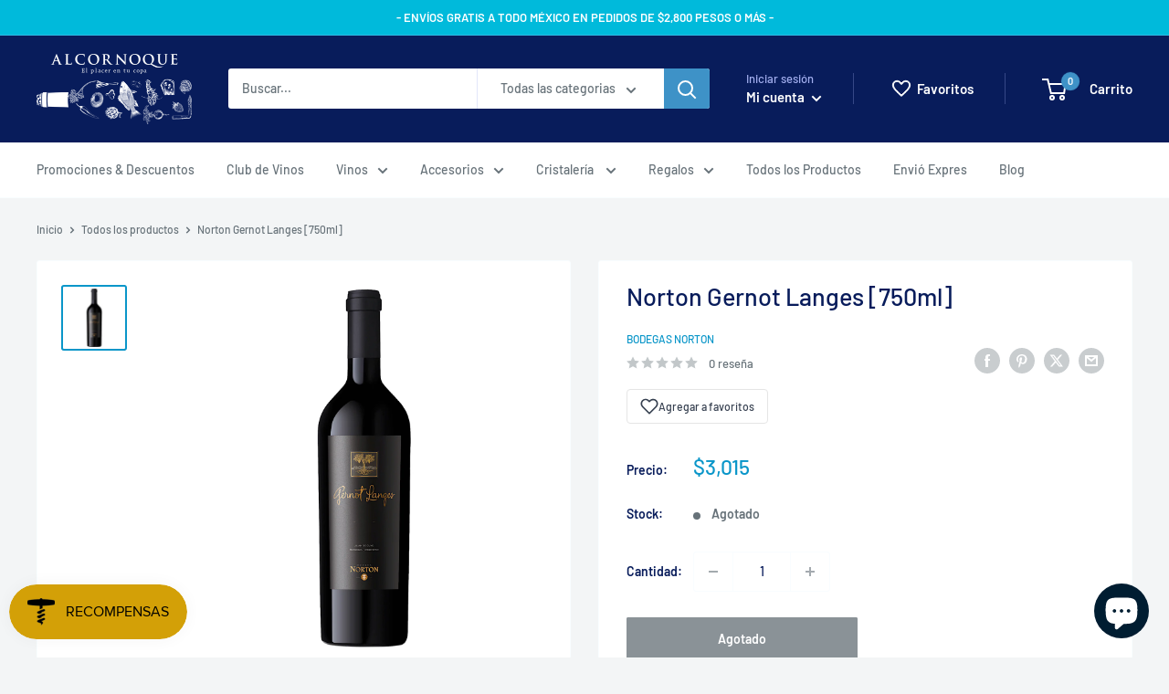

--- FILE ---
content_type: text/html; charset=utf-8
request_url: https://alcornoque.mx/products/gernot-langes-br-bodegas-norton
body_size: 68153
content:
<!doctype html>

<html class="no-js" lang="es">
  <head>
    <meta charset="utf-8">
    <meta name="viewport" content="width=device-width, initial-scale=1.0, height=device-height, minimum-scale=1.0, maximum-scale=1.0">
    <meta name="theme-color" content="#0a96c9">

    <title>Norton Gernot Langes [750ml]</title><meta name="description" content="Se perciben notas cremosas de roble, vainilla y caramelo, chocolate, nuez, café y hoja de tabaco. En boca es carnoso, fino, taninos elegante, con largas notas de madera y de fruta."><link rel="canonical" href="https://alcornoque.mx/products/gernot-langes-br-bodegas-norton"><link rel="shortcut icon" href="//alcornoque.mx/cdn/shop/files/Icono_96x96.jpg?v=1613593418" type="image/png"><link rel="preload" as="style" href="//alcornoque.mx/cdn/shop/t/15/assets/theme.css?v=157853107911738173771760088502">
    <link rel="preload" as="script" href="//alcornoque.mx/cdn/shop/t/15/assets/theme.js?v=42685453852162642621757544329">
    <link rel="preconnect" href="https://cdn.shopify.com">
    <link rel="preconnect" href="https://fonts.shopifycdn.com">
    <link rel="dns-prefetch" href="https://productreviews.shopifycdn.com">
    <link rel="dns-prefetch" href="https://ajax.googleapis.com">
    <link rel="dns-prefetch" href="https://maps.googleapis.com">
    <link rel="dns-prefetch" href="https://maps.gstatic.com">

    <meta property="og:type" content="product">
  <meta property="og:title" content="Norton Gernot Langes [750ml]"><meta property="og:image" content="http://alcornoque.mx/cdn/shop/products/norton-gernot-langes.jpg?v=1629660435">
    <meta property="og:image:secure_url" content="https://alcornoque.mx/cdn/shop/products/norton-gernot-langes.jpg?v=1629660435">
    <meta property="og:image:width" content="1500">
    <meta property="og:image:height" content="1500"><meta property="product:price:amount" content="3,015">
  <meta property="product:price:currency" content="MXN"><meta property="og:description" content="Se perciben notas cremosas de roble, vainilla y caramelo, chocolate, nuez, café y hoja de tabaco. En boca es carnoso, fino, taninos elegante, con largas notas de madera y de fruta."><meta property="og:url" content="https://alcornoque.mx/products/gernot-langes-br-bodegas-norton">
<meta property="og:site_name" content="AlcornoqueMX"><meta name="twitter:card" content="summary"><meta name="twitter:title" content="Norton Gernot Langes [750ml]">
  <meta name="twitter:description" content="
Se perciben notas cremosas de roble, vainilla y caramelo, chocolate, nuez, café y hoja de tabaco. En boca es carnoso, fino, taninos elegante, con largas notas de madera y de fruta.">
  <meta name="twitter:image" content="https://alcornoque.mx/cdn/shop/products/norton-gernot-langes_600x600_crop_center.jpg?v=1629660435">
    <link rel="preload" href="//alcornoque.mx/cdn/fonts/barlow/barlow_n5.a193a1990790eba0cc5cca569d23799830e90f07.woff2" as="font" type="font/woff2" crossorigin><link rel="preload" href="//alcornoque.mx/cdn/fonts/barlow/barlow_n5.a193a1990790eba0cc5cca569d23799830e90f07.woff2" as="font" type="font/woff2" crossorigin><style>
  @font-face {
  font-family: Barlow;
  font-weight: 500;
  font-style: normal;
  font-display: swap;
  src: url("//alcornoque.mx/cdn/fonts/barlow/barlow_n5.a193a1990790eba0cc5cca569d23799830e90f07.woff2") format("woff2"),
       url("//alcornoque.mx/cdn/fonts/barlow/barlow_n5.ae31c82169b1dc0715609b8cc6a610b917808358.woff") format("woff");
}

  @font-face {
  font-family: Barlow;
  font-weight: 500;
  font-style: normal;
  font-display: swap;
  src: url("//alcornoque.mx/cdn/fonts/barlow/barlow_n5.a193a1990790eba0cc5cca569d23799830e90f07.woff2") format("woff2"),
       url("//alcornoque.mx/cdn/fonts/barlow/barlow_n5.ae31c82169b1dc0715609b8cc6a610b917808358.woff") format("woff");
}

@font-face {
  font-family: Barlow;
  font-weight: 600;
  font-style: normal;
  font-display: swap;
  src: url("//alcornoque.mx/cdn/fonts/barlow/barlow_n6.329f582a81f63f125e63c20a5a80ae9477df68e1.woff2") format("woff2"),
       url("//alcornoque.mx/cdn/fonts/barlow/barlow_n6.0163402e36247bcb8b02716880d0b39568412e9e.woff") format("woff");
}

@font-face {
  font-family: Barlow;
  font-weight: 500;
  font-style: italic;
  font-display: swap;
  src: url("//alcornoque.mx/cdn/fonts/barlow/barlow_i5.714d58286997b65cd479af615cfa9bb0a117a573.woff2") format("woff2"),
       url("//alcornoque.mx/cdn/fonts/barlow/barlow_i5.0120f77e6447d3b5df4bbec8ad8c2d029d87fb21.woff") format("woff");
}


  @font-face {
  font-family: Barlow;
  font-weight: 700;
  font-style: normal;
  font-display: swap;
  src: url("//alcornoque.mx/cdn/fonts/barlow/barlow_n7.691d1d11f150e857dcbc1c10ef03d825bc378d81.woff2") format("woff2"),
       url("//alcornoque.mx/cdn/fonts/barlow/barlow_n7.4fdbb1cb7da0e2c2f88492243ffa2b4f91924840.woff") format("woff");
}

  @font-face {
  font-family: Barlow;
  font-weight: 500;
  font-style: italic;
  font-display: swap;
  src: url("//alcornoque.mx/cdn/fonts/barlow/barlow_i5.714d58286997b65cd479af615cfa9bb0a117a573.woff2") format("woff2"),
       url("//alcornoque.mx/cdn/fonts/barlow/barlow_i5.0120f77e6447d3b5df4bbec8ad8c2d029d87fb21.woff") format("woff");
}

  @font-face {
  font-family: Barlow;
  font-weight: 700;
  font-style: italic;
  font-display: swap;
  src: url("//alcornoque.mx/cdn/fonts/barlow/barlow_i7.50e19d6cc2ba5146fa437a5a7443c76d5d730103.woff2") format("woff2"),
       url("//alcornoque.mx/cdn/fonts/barlow/barlow_i7.47e9f98f1b094d912e6fd631cc3fe93d9f40964f.woff") format("woff");
}


  :root {
    --default-text-font-size : 15px;
    --base-text-font-size    : 14px;
    --heading-font-family    : Barlow, sans-serif;
    --heading-font-weight    : 500;
    --heading-font-style     : normal;
    --text-font-family       : Barlow, sans-serif;
    --text-font-weight       : 500;
    --text-font-style        : normal;
    --text-font-bolder-weight: 600;
    --text-link-decoration   : underline;

    --text-color               : #677279;
    --text-color-rgb           : 103, 114, 121;
    --heading-color            : #081c5b;
    --border-color             : #f9fdff;
    --border-color-rgb         : 249, 253, 255;
    --form-border-color        : #e0f5ff;
    --accent-color             : #0a96c9;
    --accent-color-rgb         : 10, 150, 201;
    --link-color               : #00badb;
    --link-color-hover         : #00798e;
    --background               : #f3f5f6;
    --secondary-background     : #ffffff;
    --secondary-background-rgb : 255, 255, 255;
    --accent-background        : rgba(10, 150, 201, 0.08);

    --input-background: #ffffff;

    --error-color       : #ff0000;
    --error-background  : rgba(255, 0, 0, 0.07);
    --success-color     : #00aa00;
    --success-background: rgba(0, 170, 0, 0.11);

    --primary-button-background      : #081c5b;
    --primary-button-background-rgb  : 8, 28, 91;
    --primary-button-text-color      : #ffffff;
    --secondary-button-background    : #0b6099;
    --secondary-button-background-rgb: 11, 96, 153;
    --secondary-button-text-color    : #ffffff;

    --header-background      : #081c5b;
    --header-text-color      : #ffffff;
    --header-light-text-color: #a3afef;
    --header-border-color    : rgba(163, 175, 239, 0.3);
    --header-accent-color    : #3e92c7;

    --footer-background-color:    #f3f5f6;
    --footer-heading-text-color:  #081c5b;
    --footer-body-text-color:     #677279;
    --footer-body-text-color-rgb: 103, 114, 121;
    --footer-accent-color:        #0a96c9;
    --footer-accent-color-rgb:    10, 150, 201;
    --footer-border:              1px solid var(--border-color);
    
    --flickity-arrow-color: #93dbff;--product-on-sale-accent           : #ee0000;
    --product-on-sale-accent-rgb       : 238, 0, 0;
    --product-on-sale-color            : #ffffff;
    --product-in-stock-color           : #008a00;
    --product-low-stock-color          : #ee0000;
    --product-sold-out-color           : #8a9297;
    --product-custom-label-1-background: #008a00;
    --product-custom-label-1-color     : #ffffff;
    --product-custom-label-2-background: #00a500;
    --product-custom-label-2-color     : #ffffff;
    --product-review-star-color        : #ffbd00;

    --mobile-container-gutter : 20px;
    --desktop-container-gutter: 40px;

    /* Shopify related variables */
    --payment-terms-background-color: #f3f5f6;
  }
</style>

<script>
  // IE11 does not have support for CSS variables, so we have to polyfill them
  if (!(((window || {}).CSS || {}).supports && window.CSS.supports('(--a: 0)'))) {
    const script = document.createElement('script');
    script.type = 'text/javascript';
    script.src = 'https://cdn.jsdelivr.net/npm/css-vars-ponyfill@2';
    script.onload = function() {
      cssVars({});
    };

    document.getElementsByTagName('head')[0].appendChild(script);
  }
</script>


    <script>window.performance && window.performance.mark && window.performance.mark('shopify.content_for_header.start');</script><meta name="google-site-verification" content="h8s4y9hN3lqmRD366IiQJZIYo0TJCrFeYIcsuO2GhwE">
<meta id="shopify-digital-wallet" name="shopify-digital-wallet" content="/27717697610/digital_wallets/dialog">
<meta name="shopify-checkout-api-token" content="214298a3fcf9aa9611853cc0d86723ce">
<meta id="in-context-paypal-metadata" data-shop-id="27717697610" data-venmo-supported="false" data-environment="production" data-locale="es_ES" data-paypal-v4="true" data-currency="MXN">
<link rel="alternate" type="application/json+oembed" href="https://alcornoque.mx/products/gernot-langes-br-bodegas-norton.oembed">
<script async="async" src="/checkouts/internal/preloads.js?locale=es-MX"></script>
<script id="shopify-features" type="application/json">{"accessToken":"214298a3fcf9aa9611853cc0d86723ce","betas":["rich-media-storefront-analytics"],"domain":"alcornoque.mx","predictiveSearch":true,"shopId":27717697610,"locale":"es"}</script>
<script>var Shopify = Shopify || {};
Shopify.shop = "alcornoquemx.myshopify.com";
Shopify.locale = "es";
Shopify.currency = {"active":"MXN","rate":"1.0"};
Shopify.country = "MX";
Shopify.theme = {"name":"Warehouse [PRODUCTION]","id":139065655524,"schema_name":"Warehouse","schema_version":"5.1.0","theme_store_id":871,"role":"main"};
Shopify.theme.handle = "null";
Shopify.theme.style = {"id":null,"handle":null};
Shopify.cdnHost = "alcornoque.mx/cdn";
Shopify.routes = Shopify.routes || {};
Shopify.routes.root = "/";</script>
<script type="module">!function(o){(o.Shopify=o.Shopify||{}).modules=!0}(window);</script>
<script>!function(o){function n(){var o=[];function n(){o.push(Array.prototype.slice.apply(arguments))}return n.q=o,n}var t=o.Shopify=o.Shopify||{};t.loadFeatures=n(),t.autoloadFeatures=n()}(window);</script>
<script id="shop-js-analytics" type="application/json">{"pageType":"product"}</script>
<script defer="defer" async type="module" src="//alcornoque.mx/cdn/shopifycloud/shop-js/modules/v2/client.init-shop-cart-sync_BFpxDrjM.es.esm.js"></script>
<script defer="defer" async type="module" src="//alcornoque.mx/cdn/shopifycloud/shop-js/modules/v2/chunk.common_CnP21gUX.esm.js"></script>
<script defer="defer" async type="module" src="//alcornoque.mx/cdn/shopifycloud/shop-js/modules/v2/chunk.modal_D61HrJrg.esm.js"></script>
<script type="module">
  await import("//alcornoque.mx/cdn/shopifycloud/shop-js/modules/v2/client.init-shop-cart-sync_BFpxDrjM.es.esm.js");
await import("//alcornoque.mx/cdn/shopifycloud/shop-js/modules/v2/chunk.common_CnP21gUX.esm.js");
await import("//alcornoque.mx/cdn/shopifycloud/shop-js/modules/v2/chunk.modal_D61HrJrg.esm.js");

  window.Shopify.SignInWithShop?.initShopCartSync?.({"fedCMEnabled":true,"windoidEnabled":true});

</script>
<script>(function() {
  var isLoaded = false;
  function asyncLoad() {
    if (isLoaded) return;
    isLoaded = true;
    var urls = ["https:\/\/app.facturama.mx\/Scripts\/source\/shopify\/loadScript.js?shop=alcornoquemx.myshopify.com","https:\/\/app.facturama.mx\/Scripts\/source\/shopify\/dataClient.js?shop=alcornoquemx.myshopify.com","https:\/\/chimpstatic.com\/mcjs-connected\/js\/users\/fcba209d47d2b0accf136aec5\/4b2dfcb8ee4d30e3b85ce8dcd.js?shop=alcornoquemx.myshopify.com"];
    for (var i = 0; i < urls.length; i++) {
      var s = document.createElement('script');
      s.type = 'text/javascript';
      s.async = true;
      s.src = urls[i];
      var x = document.getElementsByTagName('script')[0];
      x.parentNode.insertBefore(s, x);
    }
  };
  if(window.attachEvent) {
    window.attachEvent('onload', asyncLoad);
  } else {
    window.addEventListener('load', asyncLoad, false);
  }
})();</script>
<script id="__st">var __st={"a":27717697610,"offset":-21600,"reqid":"0e35257c-52ab-45c7-a4fc-6f3bd736cc63-1770061897","pageurl":"alcornoque.mx\/products\/gernot-langes-br-bodegas-norton","u":"f81860b3b7fe","p":"product","rtyp":"product","rid":4614189973578};</script>
<script>window.ShopifyPaypalV4VisibilityTracking = true;</script>
<script id="captcha-bootstrap">!function(){'use strict';const t='contact',e='account',n='new_comment',o=[[t,t],['blogs',n],['comments',n],[t,'customer']],c=[[e,'customer_login'],[e,'guest_login'],[e,'recover_customer_password'],[e,'create_customer']],r=t=>t.map((([t,e])=>`form[action*='/${t}']:not([data-nocaptcha='true']) input[name='form_type'][value='${e}']`)).join(','),a=t=>()=>t?[...document.querySelectorAll(t)].map((t=>t.form)):[];function s(){const t=[...o],e=r(t);return a(e)}const i='password',u='form_key',d=['recaptcha-v3-token','g-recaptcha-response','h-captcha-response',i],f=()=>{try{return window.sessionStorage}catch{return}},m='__shopify_v',_=t=>t.elements[u];function p(t,e,n=!1){try{const o=window.sessionStorage,c=JSON.parse(o.getItem(e)),{data:r}=function(t){const{data:e,action:n}=t;return t[m]||n?{data:e,action:n}:{data:t,action:n}}(c);for(const[e,n]of Object.entries(r))t.elements[e]&&(t.elements[e].value=n);n&&o.removeItem(e)}catch(o){console.error('form repopulation failed',{error:o})}}const l='form_type',E='cptcha';function T(t){t.dataset[E]=!0}const w=window,h=w.document,L='Shopify',v='ce_forms',y='captcha';let A=!1;((t,e)=>{const n=(g='f06e6c50-85a8-45c8-87d0-21a2b65856fe',I='https://cdn.shopify.com/shopifycloud/storefront-forms-hcaptcha/ce_storefront_forms_captcha_hcaptcha.v1.5.2.iife.js',D={infoText:'Protegido por hCaptcha',privacyText:'Privacidad',termsText:'Términos'},(t,e,n)=>{const o=w[L][v],c=o.bindForm;if(c)return c(t,g,e,D).then(n);var r;o.q.push([[t,g,e,D],n]),r=I,A||(h.body.append(Object.assign(h.createElement('script'),{id:'captcha-provider',async:!0,src:r})),A=!0)});var g,I,D;w[L]=w[L]||{},w[L][v]=w[L][v]||{},w[L][v].q=[],w[L][y]=w[L][y]||{},w[L][y].protect=function(t,e){n(t,void 0,e),T(t)},Object.freeze(w[L][y]),function(t,e,n,w,h,L){const[v,y,A,g]=function(t,e,n){const i=e?o:[],u=t?c:[],d=[...i,...u],f=r(d),m=r(i),_=r(d.filter((([t,e])=>n.includes(e))));return[a(f),a(m),a(_),s()]}(w,h,L),I=t=>{const e=t.target;return e instanceof HTMLFormElement?e:e&&e.form},D=t=>v().includes(t);t.addEventListener('submit',(t=>{const e=I(t);if(!e)return;const n=D(e)&&!e.dataset.hcaptchaBound&&!e.dataset.recaptchaBound,o=_(e),c=g().includes(e)&&(!o||!o.value);(n||c)&&t.preventDefault(),c&&!n&&(function(t){try{if(!f())return;!function(t){const e=f();if(!e)return;const n=_(t);if(!n)return;const o=n.value;o&&e.removeItem(o)}(t);const e=Array.from(Array(32),(()=>Math.random().toString(36)[2])).join('');!function(t,e){_(t)||t.append(Object.assign(document.createElement('input'),{type:'hidden',name:u})),t.elements[u].value=e}(t,e),function(t,e){const n=f();if(!n)return;const o=[...t.querySelectorAll(`input[type='${i}']`)].map((({name:t})=>t)),c=[...d,...o],r={};for(const[a,s]of new FormData(t).entries())c.includes(a)||(r[a]=s);n.setItem(e,JSON.stringify({[m]:1,action:t.action,data:r}))}(t,e)}catch(e){console.error('failed to persist form',e)}}(e),e.submit())}));const S=(t,e)=>{t&&!t.dataset[E]&&(n(t,e.some((e=>e===t))),T(t))};for(const o of['focusin','change'])t.addEventListener(o,(t=>{const e=I(t);D(e)&&S(e,y())}));const B=e.get('form_key'),M=e.get(l),P=B&&M;t.addEventListener('DOMContentLoaded',(()=>{const t=y();if(P)for(const e of t)e.elements[l].value===M&&p(e,B);[...new Set([...A(),...v().filter((t=>'true'===t.dataset.shopifyCaptcha))])].forEach((e=>S(e,t)))}))}(h,new URLSearchParams(w.location.search),n,t,e,['guest_login'])})(!0,!1)}();</script>
<script integrity="sha256-4kQ18oKyAcykRKYeNunJcIwy7WH5gtpwJnB7kiuLZ1E=" data-source-attribution="shopify.loadfeatures" defer="defer" src="//alcornoque.mx/cdn/shopifycloud/storefront/assets/storefront/load_feature-a0a9edcb.js" crossorigin="anonymous"></script>
<script data-source-attribution="shopify.dynamic_checkout.dynamic.init">var Shopify=Shopify||{};Shopify.PaymentButton=Shopify.PaymentButton||{isStorefrontPortableWallets:!0,init:function(){window.Shopify.PaymentButton.init=function(){};var t=document.createElement("script");t.src="https://alcornoque.mx/cdn/shopifycloud/portable-wallets/latest/portable-wallets.es.js",t.type="module",document.head.appendChild(t)}};
</script>
<script data-source-attribution="shopify.dynamic_checkout.buyer_consent">
  function portableWalletsHideBuyerConsent(e){var t=document.getElementById("shopify-buyer-consent"),n=document.getElementById("shopify-subscription-policy-button");t&&n&&(t.classList.add("hidden"),t.setAttribute("aria-hidden","true"),n.removeEventListener("click",e))}function portableWalletsShowBuyerConsent(e){var t=document.getElementById("shopify-buyer-consent"),n=document.getElementById("shopify-subscription-policy-button");t&&n&&(t.classList.remove("hidden"),t.removeAttribute("aria-hidden"),n.addEventListener("click",e))}window.Shopify?.PaymentButton&&(window.Shopify.PaymentButton.hideBuyerConsent=portableWalletsHideBuyerConsent,window.Shopify.PaymentButton.showBuyerConsent=portableWalletsShowBuyerConsent);
</script>
<script>
  function portableWalletsCleanup(e){e&&e.src&&console.error("Failed to load portable wallets script "+e.src);var t=document.querySelectorAll("shopify-accelerated-checkout .shopify-payment-button__skeleton, shopify-accelerated-checkout-cart .wallet-cart-button__skeleton"),e=document.getElementById("shopify-buyer-consent");for(let e=0;e<t.length;e++)t[e].remove();e&&e.remove()}function portableWalletsNotLoadedAsModule(e){e instanceof ErrorEvent&&"string"==typeof e.message&&e.message.includes("import.meta")&&"string"==typeof e.filename&&e.filename.includes("portable-wallets")&&(window.removeEventListener("error",portableWalletsNotLoadedAsModule),window.Shopify.PaymentButton.failedToLoad=e,"loading"===document.readyState?document.addEventListener("DOMContentLoaded",window.Shopify.PaymentButton.init):window.Shopify.PaymentButton.init())}window.addEventListener("error",portableWalletsNotLoadedAsModule);
</script>

<script type="module" src="https://alcornoque.mx/cdn/shopifycloud/portable-wallets/latest/portable-wallets.es.js" onError="portableWalletsCleanup(this)" crossorigin="anonymous"></script>
<script nomodule>
  document.addEventListener("DOMContentLoaded", portableWalletsCleanup);
</script>

<link id="shopify-accelerated-checkout-styles" rel="stylesheet" media="screen" href="https://alcornoque.mx/cdn/shopifycloud/portable-wallets/latest/accelerated-checkout-backwards-compat.css" crossorigin="anonymous">
<style id="shopify-accelerated-checkout-cart">
        #shopify-buyer-consent {
  margin-top: 1em;
  display: inline-block;
  width: 100%;
}

#shopify-buyer-consent.hidden {
  display: none;
}

#shopify-subscription-policy-button {
  background: none;
  border: none;
  padding: 0;
  text-decoration: underline;
  font-size: inherit;
  cursor: pointer;
}

#shopify-subscription-policy-button::before {
  box-shadow: none;
}

      </style>

<script>window.performance && window.performance.mark && window.performance.mark('shopify.content_for_header.end');</script>

    <link rel="stylesheet" href="//alcornoque.mx/cdn/shop/t/15/assets/theme.css?v=157853107911738173771760088502">

    
  <script type="application/ld+json">
  {
    "@context": "https://schema.org",
    "@type": "Product",
    "productID": 4614189973578,
    "offers": [{
          "@type": "Offer",
          "name": "Default Title",
          "availability":"https://schema.org/OutOfStock",
          "price": 3015.0,
          "priceCurrency": "MXN",
          "priceValidUntil": "2026-02-12",
          "url": "/products/gernot-langes-br-bodegas-norton?variant=32166908690506"
        }
],"brand": {
      "@type": "Brand",
      "name": "Bodegas Norton"
    },
    "name": "Norton Gernot Langes [750ml]",
    "description": "\nSe perciben notas cremosas de roble, vainilla y caramelo, chocolate, nuez, café y hoja de tabaco. En boca es carnoso, fino, taninos elegante, con largas notas de madera y de fruta.",
    "category": "Vino",
    "url": "/products/gernot-langes-br-bodegas-norton",
    "sku": "",
    "image": {
      "@type": "ImageObject",
      "url": "https://alcornoque.mx/cdn/shop/products/norton-gernot-langes.jpg?v=1629660435&width=1024",
      "image": "https://alcornoque.mx/cdn/shop/products/norton-gernot-langes.jpg?v=1629660435&width=1024",
      "name": "",
      "width": "1024",
      "height": "1024"
    }
  }
  </script>



  <script type="application/ld+json">
  {
    "@context": "https://schema.org",
    "@type": "BreadcrumbList",
  "itemListElement": [{
      "@type": "ListItem",
      "position": 1,
      "name": "Inicio",
      "item": "https://alcornoque.mx"
    },{
          "@type": "ListItem",
          "position": 2,
          "name": "Norton Gernot Langes [750ml]",
          "item": "https://alcornoque.mx/products/gernot-langes-br-bodegas-norton"
        }]
  }
  </script>




    <!-- Global site tag (gtag.js) - Google Ads: 672352654 --> 
    <script async src="https://www.googletagmanager.com/gtag/js?id=AW-672352654"></script> 
    <script> window.dataLayer = window.dataLayer || []; 
      function gtag(){dataLayer.push(arguments);} gtag('js', new Date()); gtag('config', 'AW-672352654'); 
    </script>

    <!-- Google Tag Manager -->
		<script>(function(w,d,s,l,i){w[l]=w[l]||[];w[l].push({'gtm.start':
			new Date().getTime(),event:'gtm.js'});var f=d.getElementsByTagName(s)[0],
			j=d.createElement(s),dl=l!='dataLayer'?'&l='+l:'';j.async=true;j.src=
			'https://www.googletagmanager.com/gtm.js?id='+i+dl;f.parentNode.insertBefore(j,f);
			})(window,document,'script','dataLayer','GTM-5QJZN3T');
    </script>
	  <!-- End Google Tag Manager -->

    <!-- Meta Pixel Code -->
    <script>
      !function(f,b,e,v,n,t,s)
        {if(f.fbq)return;n=f.fbq=function(){n.callMethod?
        n.callMethod.apply(n,arguments):n.queue.push(arguments)};
        if(!f._fbq)f._fbq=n;n.push=n;n.loaded=!0;n.version='2.0';
        n.queue=[];t=b.createElement(e);t.async=!0;
        t.src=v;s=b.getElementsByTagName(e)[0];
        s.parentNode.insertBefore(t,s)}(window, document,'script',
        'https://connect.facebook.net/en_US/fbevents.js');
        fbq('init', '2070637789806092');
        fbq('track', 'PageView');
 
  function trackAddToCart(productId, productPrice, productCurrency) {
    fbq('track', 'AddToCart', {
      content_ids: [productId],
      content_type: 'product',
      value: parseFloat(productPrice),
      currency: productCurrency
    });

    console.log({
      content_ids: [productId],
      content_type: 'product',
      value: parseFloat(productPrice),
      currency: productCurrency
    });
  }

    </script>
    <noscript>
      <img height="1" width="1" style="display:none" src="https://www.facebook.com/tr?id=1690622681356752&ev=PageView&noscript=1"/>
    </noscript>
    
    <!-- End Meta Pixel Code -->

    <script>
      // This allows to expose several variables to the global scope, to be used in scripts
      window.theme = {
        pageType: "product",
        cartCount: 0,
        moneyFormat: "${{amount_no_decimals }}",
        moneyWithCurrencyFormat: "$ {{ amount_no_decimals }}MXN",
        currencyCodeEnabled: false,
        showDiscount: true,
        discountMode: "percentage",
        cartType: "drawer"
      };

      window.routes = {
        rootUrl: "\/",
        rootUrlWithoutSlash: '',
        cartUrl: "\/cart",
        cartAddUrl: "\/cart\/add",
        cartChangeUrl: "\/cart\/change",
        searchUrl: "\/search",
        productRecommendationsUrl: "\/recommendations\/products"
      };

      window.languages = {
        productRegularPrice: "Precio habitual",
        productSalePrice: "Precio de venta",
        collectionOnSaleLabel: "Ahorrar {{savings}}",
        productFormUnavailable: "No disponible",
        productFormAddToCart: "Añadir al carrito",
        productFormPreOrder: "¡Preventa!",
        productFormSoldOut: "Agotado",
        productAdded: "El producto ha sido añadido al carrito",
        productAddedShort: "Añadido !",
        shippingEstimatorNoResults: "No se pudo encontrar envío para su dirección.",
        shippingEstimatorOneResult: "Hay una tarifa de envío para su dirección :",
        shippingEstimatorMultipleResults: "Hay {{count}} tarifas de envío para su dirección :",
        shippingEstimatorErrors: "Hay algunos errores :"
      };

      document.documentElement.className = document.documentElement.className.replace('no-js', 'js');
    </script><script src="//alcornoque.mx/cdn/shop/t/15/assets/theme.js?v=42685453852162642621757544329" defer></script>
    <script src="//alcornoque.mx/cdn/shop/t/15/assets/custom.js?v=102476495355921946141708436033" defer></script><script>
        (function () {
          window.onpageshow = function() {
            // We force re-freshing the cart content onpageshow, as most browsers will serve a cache copy when hitting the
            // back button, which cause staled data
            document.documentElement.dispatchEvent(new CustomEvent('cart:refresh', {
              bubbles: true,
              detail: {scrollToTop: false}
            }));
          };
        })();
      </script><!-- BEGIN app block: shopify://apps/powerful-form-builder/blocks/app-embed/e4bcb1eb-35b2-42e6-bc37-bfe0e1542c9d --><script type="text/javascript" hs-ignore data-cookieconsent="ignore">
  var Globo = Globo || {};
  var globoFormbuilderRecaptchaInit = function(){};
  var globoFormbuilderHcaptchaInit = function(){};
  window.Globo.FormBuilder = window.Globo.FormBuilder || {};
  window.Globo.FormBuilder.shop = {"configuration":{"money_format":"${{amount_no_decimals }}"},"pricing":{"features":{"bulkOrderForm":false,"cartForm":false,"fileUpload":2,"removeCopyright":false}},"settings":{"copyright":"Powered by <a href=\"https://globosoftware.net\" target=\"_blank\">Globo</a> <a href=\"https://apps.shopify.com/form-builder-contact-form\" target=\"_blank\">Contact Form</a>","hideWaterMark":false,"reCaptcha":{"recaptchaType":"v2","siteKey":false,"languageCode":"en"},"scrollTop":false,"additionalColumns":[]},"encryption_form_id":1,"url":"https://app.powerfulform.com/","CDN_URL":"https://dxo9oalx9qc1s.cloudfront.net"};

  if(window.Globo.FormBuilder.shop.settings.customCssEnabled && window.Globo.FormBuilder.shop.settings.customCssCode){
    const customStyle = document.createElement('style');
    customStyle.type = 'text/css';
    customStyle.innerHTML = window.Globo.FormBuilder.shop.settings.customCssCode;
    document.head.appendChild(customStyle);
  }

  window.Globo.FormBuilder.forms = [];
    
      
      
      
      window.Globo.FormBuilder.forms[46431] = {"46431":{"elements":[{"id":"group-1","type":"group","label":"Page 1","description":"","elements":[{"id":"radio","type":"radio","label":{"es":"1. ¿Cuál es tu género?:","en":"1. Are you:"},"options":[{"label":{"es":"Masculino","en":"Male"},"value":"Masculino"},{"label":{"es":"Femenino","en":"Female"},"value":"Femenino"},{"label":{"es":"No binario","en":"Option 3"},"value":"No binario"},{"label":{"es":"Prefiero no decir","en":"Option 4"},"value":"Prefiero no decir"}],"defaultOption":"","description":"","hideLabel":false,"keepPositionLabel":false,"required":true,"ifHideLabel":false,"inlineOption":25,"columnWidth":100},{"id":"radio-2","type":"radio","label":{"es":"2. ¿Cuál es tu rango de edad?","en":"2. What is your age demographic?"},"options":[{"label":{"es":"18-20","en":"Option 7"},"value":"18-20"},{"label":"20-39","value":"20-39"},{"label":"30-39","value":"30-39"},{"label":"40-49","value":"40-49"},{"label":"50-59","value":"50-59"},{"label":"60-69","value":"60-69"},{"label":"70+","value":"70+"}],"defaultOption":"","description":"","hideLabel":false,"keepPositionLabel":false,"required":true,"ifHideLabel":false,"inlineOption":33.33,"columnWidth":100,"conditionalField":false,"onlyShowIf":false,"radio":false},{"id":"radio-3","type":"radio","label":{"en":"3. How did you hear about us","es":"3. ¿Cómo nos conociste?"},"options":[{"label":{"en":"Social Media","es":"Redes Sociales"},"value":"Redes Sociales"},{"label":{"en":"Referred by a friend","es":"Recomendado por un amigo"},"value":"Recomendado por un amigo"},{"label":{"en":"News\/Media","es":"Publicidad"},"value":"Publicidad"},{"label":{"es":"Búsqueda en internet","en":"Option 4"},"value":"Búsqueda en internet"}],"defaultOption":"","description":"","hideLabel":false,"keepPositionLabel":false,"required":true,"ifHideLabel":false,"inlineOption":50,"columnWidth":100,"conditionalField":false,"onlyShowIf":"radio-2","radio":false,"radio-2":false,"otherOption":true,"otherOptionLabel":{"en":"Other","es":"Otro"}},{"id":"radio-1","type":"radio","label":{"en":"3. How did you hear about us","es":"4. ¿Por qué decidiste comprar en nuestra tienda?"},"options":[{"label":{"en":"Social Media","es":"Calidad de los productos"},"value":"Calidad de los productos"},{"label":{"en":"Referred by a friend","es":"Precio competitivo"},"value":"Precio competitivo"},{"label":{"en":"News\/Media","es":"Recomendación"},"value":"Recomendación"},{"label":{"es":"Buenas reseñas","en":"Option 4"},"value":"Buenas reseñas"},{"label":{"es":"Variedad de productos","en":"Option 5"},"value":"Variedad de productos"}],"defaultOption":"","description":"","hideLabel":false,"keepPositionLabel":false,"required":true,"ifHideLabel":false,"inlineOption":50,"columnWidth":100,"conditionalField":false,"onlyShowIf":"radio-2","radio":false,"radio-2":false,"otherOption":true,"otherOptionLabel":{"en":"Other","es":"Otro"}},{"id":"radio-4","type":"radio","label":{"en":"3. How did you hear about us","es":"5. ¿Qué tipo de vino prefieres?"},"options":[{"label":{"en":"Social Media","es":"Tinto"},"value":"Tinto"},{"label":{"en":"Referred by a friend","es":"Blanco"},"value":"Blanco"},{"label":{"en":"News\/Media","es":"Rosado"},"value":"Rosado"},{"label":{"es":"Espumoso","en":"Option 4"},"value":"Espumoso"}],"defaultOption":"","description":"","hideLabel":false,"keepPositionLabel":false,"required":true,"ifHideLabel":false,"inlineOption":50,"columnWidth":100,"conditionalField":false,"onlyShowIf":"radio-2","radio":false,"radio-2":false,"otherOption":true,"otherOptionLabel":{"en":"Other","es":"Otro"}},{"id":"radio-5","type":"radio","label":{"en":"3. How did you hear about us","es":"6. ¿Qué tan satisfecho(@) estás con tu compra?"},"options":[{"label":{"en":"Social Media","es":"Muy satisfecho(@)"},"value":"Muy satisfecho(@)"},{"label":{"en":"Referred by a friend","es":"Satisfecho(@)"},"value":"Satisfecho(@)"},{"label":{"en":"News\/Media","es":"Neutral"},"value":"Neutral"},{"label":{"es":"Insatisfecho(@)","en":"Option 4"},"value":"Insatisfecho(@)"},{"label":{"es":"Muy insatisfecho(@)","en":"Option 5"},"value":"Muy insatisfecho(@)"}],"defaultOption":"","description":"","hideLabel":false,"keepPositionLabel":false,"required":true,"ifHideLabel":false,"inlineOption":50,"columnWidth":100,"conditionalField":false,"onlyShowIf":"radio-2","radio":false,"radio-2":false,"otherOption":true,"otherOptionLabel":{"en":"Other","es":"Otro"}},{"id":"radio-6","type":"radio","label":{"en":"3. How did you hear about us","es":"7. ¿Volverías a comprar en nuestra tienda?"},"options":[{"label":{"en":"Social Media","es":"Si"},"value":"Si"},{"label":{"en":"Referred by a friend","es":"No"},"value":"No"}],"defaultOption":"","description":"","hideLabel":false,"keepPositionLabel":false,"required":true,"ifHideLabel":false,"inlineOption":50,"columnWidth":100,"conditionalField":false,"onlyShowIf":"radio-2","radio":false,"radio-2":false,"otherOption":true,"otherOptionLabel":{"en":"Other","es":"Tal vez"}},{"id":"text-1","type":"text","label":{"es":"8. ¿Qué podemos mejorar?","en":"Text"},"placeholder":{"es":"Respuesta","en":""},"description":"","limitCharacters":false,"characters":100,"hideLabel":false,"keepPositionLabel":false,"columnWidth":100,"displayType":"show","displayDisjunctive":false,"conditionalField":false,"required":true},{"id":"email","type":"email","label":{"en":"5. Email address","es":"9. Correo Electrónico "},"placeholder":{"es":"Correo","en":"Please enter your email address"},"description":"","limitCharacters":false,"characters":100,"hideLabel":false,"keepPositionLabel":false,"required":true,"ifHideLabel":false,"inputIcon":null,"columnWidth":100,"conditionalField":false,"onlyShowIf":false,"radio":false,"radio-2":false,"radio-3":false,"checkbox":false},{"id":"acceptTerms-1","type":"acceptTerms","label":{"es":"Acepto \u003ca href='https:\/\/alcornoque.mx\/policies\/terms-of-service' target='_blank'\u003eTérminos del servicio\u003c\/a\u003e","en":"I agree \u003ca href='\/' target='_blank'\u003eTerms and Conditions\u003c\/a\u003e"},"rawOption":"Yes","defaultSelected":false,"description":"","columnWidth":50,"displayType":"show","displayDisjunctive":false,"conditionalField":false}]}],"errorMessage":{"required":"Please fill in field","minSelections":"Please choose at least {{ min_selections }} options","maxSelections":"Please choose at maximum of {{ max_selections }} options","exactlySelections":"Please choose exactly {{ exact_selections }} options","invalid":"Invalid","invalidName":"Invalid name","invalidEmail":"Invalid email","invalidURL":"Invalid url","invalidPhone":"Invalid phone","invalidNumber":"Invalid number","invalidPassword":"Invalid password","confirmPasswordNotMatch":"Confirmed password doesn't match","customerAlreadyExists":"Customer already exists","fileSizeLimit":"File size limit","fileNotAllowed":"File not allowed","requiredCaptcha":"Required captcha","requiredProducts":"Please select product","limitQuantity":"The number of products left in stock has been exceeded","shopifyInvalidPhone":"phone - Enter a valid phone number to use this delivery method","shopifyPhoneHasAlready":"phone - Phone has already been taken","shopifyInvalidProvice":"addresses.province - is not valid","otherError":"Something went wrong, please try again"},"appearance":{"layout":"boxed","width":650,"style":"material_filled","mainColor":"#1c1c1c","floatingIcon":"\u003csvg aria-hidden=\"true\" focusable=\"false\" data-prefix=\"far\" data-icon=\"envelope\" class=\"svg-inline--fa fa-envelope fa-w-16\" role=\"img\" xmlns=\"http:\/\/www.w3.org\/2000\/svg\" viewBox=\"0 0 512 512\"\u003e\u003cpath fill=\"currentColor\" d=\"M464 64H48C21.49 64 0 85.49 0 112v288c0 26.51 21.49 48 48 48h416c26.51 0 48-21.49 48-48V112c0-26.51-21.49-48-48-48zm0 48v40.805c-22.422 18.259-58.168 46.651-134.587 106.49-16.841 13.247-50.201 45.072-73.413 44.701-23.208.375-56.579-31.459-73.413-44.701C106.18 199.465 70.425 171.067 48 152.805V112h416zM48 400V214.398c22.914 18.251 55.409 43.862 104.938 82.646 21.857 17.205 60.134 55.186 103.062 54.955 42.717.231 80.509-37.199 103.053-54.947 49.528-38.783 82.032-64.401 104.947-82.653V400H48z\"\u003e\u003c\/path\u003e\u003c\/svg\u003e","floatingText":null,"displayOnAllPage":false,"formType":"normalForm","background":"image","backgroundColor":"#fff","descriptionColor":"#6c757d","headingColor":"#000","labelColor":"#1c1c1c","optionColor":"#000","paragraphBackground":"#fff","paragraphColor":"#000","colorScheme":{"solidButton":{"red":8,"green":28,"blue":91},"solidButtonLabel":{"red":255,"green":255,"blue":255},"text":{"red":28,"green":28,"blue":28},"outlineButton":{"red":8,"green":28,"blue":91},"background":{"red":255,"green":255,"blue":255}},"popup_trigger":{"after_scrolling":false,"after_timer":false,"on_exit_intent":false},"imageLayout":"none","theme_design":true},"afterSubmit":{"action":"clearForm","title":{"es":"Gracias por tu aporte","en":"Thanks for getting in touch!"},"message":{"es":"\u003cp\u003e\u003cspan style=\"color: rgba(28, 28, 28, 0.8);\"\u003e¡Gracias por tu participación y por ser parte de nuestra comunidad de amantes del vino en México!\u003c\/span\u003e\u003c\/p\u003e","en":"\u003cp\u003eWe appreciate you contacting us. One of our colleagues will get back in touch with you soon!\u003c\/p\u003e\u003cp\u003e\u003cbr\u003e\u003c\/p\u003e\u003cp\u003eHave a great day!\u003c\/p\u003e"},"redirectUrl":null},"footer":{"description":null,"previousText":"Previous","nextText":"Next","submitText":{"es":"Enviar","en":"Submit"},"submitAlignment":"left","submitFullWidth":true,"resetButton":false},"header":{"active":true,"title":{"es":"","en":"Survey questions"},"description":{"es":"\u003cp\u003ePor favor, tómate un momento para completar esta breve encuesta. En Alcornoque valoramos tu opinión y hemos diseñado esta encuesta como una manera de conocerte mejor. ¡Gracias por tu participación y por ser parte de nuestra comunidad de amantes del vino en México!\u003c\/p\u003e","en":"\u003cp\u003e\u003cspan style=\"color: rgb(0, 0, 0); background-color: transparent;\"\u003ePlease take a moment to complete this quick question survey. We value your feedback and have designed this survey as a way to know you better. Thank you for participating!\u003c\/span\u003e\u003c\/p\u003e"},"headerAlignment":"left"},"isStepByStepForm":true,"publish":{"requiredLogin":false,"requiredLoginMessage":"Please \u003ca href='\/account\/login' title='login'\u003elogin\u003c\/a\u003e to continue"},"reCaptcha":{"enable":false},"html":"\n\u003cdiv class=\"globo-form boxed-form globo-form-id-0 \" data-locale=\"es\" \u003e\n\n\u003cstyle\u003e\n\n\n    :root .globo-form-app[data-id=\"0\"]{\n        \n        --gfb-color-solidButton: 8,28,91;\n        --gfb-color-solidButtonColor: rgb(var(--gfb-color-solidButton));\n        --gfb-color-solidButtonLabel: 255,255,255;\n        --gfb-color-solidButtonLabelColor: rgb(var(--gfb-color-solidButtonLabel));\n        --gfb-color-text: 28,28,28;\n        --gfb-color-textColor: rgb(var(--gfb-color-text));\n        --gfb-color-outlineButton: 8,28,91;\n        --gfb-color-outlineButtonColor: rgb(var(--gfb-color-outlineButton));\n        --gfb-color-background: 255,255,255;\n        --gfb-color-backgroundColor: rgb(var(--gfb-color-background));\n        \n        --gfb-main-color: #1c1c1c;\n        --gfb-primary-color: var(--gfb-color-solidButtonColor, var(--gfb-main-color));\n        --gfb-primary-text-color: var(--gfb-color-solidButtonLabelColor, #FFF);\n        --gfb-form-width: 650px;\n        --gfb-font-family: inherit;\n        --gfb-font-style: inherit;\n        \n        --gfb-bg-temp-color: #FFF;\n        --gfb-bg-position: top;\n        \n        --gfb-bg-color: var(--gfb-color-backgroundColor, var(--gfb-bg-temp-color));\n        \n            --gfb-bg-image: url();\n        \n    }\n    \n.globo-form-id-0 .globo-form-app{\n    max-width: 650px;\n    width: -webkit-fill-available;\n    \n    \n    background-image : url('');\n    background-position: center ;;\n    background-repeat:no-repeat;\n    background-size: cover;\n    \n}\n\n.globo-form-id-0 .globo-form-app .globo-heading{\n    color: var(--gfb-color-textColor, #000)\n}\n\n\n.globo-form-id-0 .globo-form-app .header {\n    text-align:left;\n}\n\n\n.globo-form-id-0 .globo-form-app .globo-description,\n.globo-form-id-0 .globo-form-app .header .globo-description{\n    --gfb-color-description: rgba(var(--gfb-color-text), 0.8);\n    color: var(--gfb-color-description, #6c757d);\n}\n.globo-form-id-0 .globo-form-app .globo-label,\n.globo-form-id-0 .globo-form-app .globo-form-control label.globo-label,\n.globo-form-id-0 .globo-form-app .globo-form-control label.globo-label span.label-content{\n    color: var(--gfb-color-textColor, #1c1c1c);\n    text-align: left !important;\n}\n.globo-form-id-0 .globo-form-app .globo-label.globo-position-label{\n    height: 20px !important;\n}\n.globo-form-id-0 .globo-form-app .globo-form-control .help-text.globo-description,\n.globo-form-id-0 .globo-form-app .globo-form-control span.globo-description{\n    --gfb-color-description: rgba(var(--gfb-color-text), 0.8);\n    color: var(--gfb-color-description, #6c757d);\n}\n.globo-form-id-0 .globo-form-app .globo-form-control .checkbox-wrapper .globo-option,\n.globo-form-id-0 .globo-form-app .globo-form-control .radio-wrapper .globo-option\n{\n    color: var(--gfb-color-textColor, #1c1c1c);\n}\n.globo-form-id-0 .globo-form-app .footer,\n.globo-form-id-0 .globo-form-app .gfb__footer{\n    text-align:left;\n}\n.globo-form-id-0 .globo-form-app .footer button,\n.globo-form-id-0 .globo-form-app .gfb__footer button{\n    border:1px solid var(--gfb-primary-color);\n    \n        width:100%;\n    \n}\n.globo-form-id-0 .globo-form-app .footer button.submit,\n.globo-form-id-0 .globo-form-app .gfb__footer button.submit\n.globo-form-id-0 .globo-form-app .footer button.checkout,\n.globo-form-id-0 .globo-form-app .gfb__footer button.checkout,\n.globo-form-id-0 .globo-form-app .footer button.action.loading .spinner,\n.globo-form-id-0 .globo-form-app .gfb__footer button.action.loading .spinner{\n    background-color: var(--gfb-primary-color);\n    color : #ffffff;\n}\n.globo-form-id-0 .globo-form-app .globo-form-control .star-rating\u003efieldset:not(:checked)\u003elabel:before {\n    content: url('data:image\/svg+xml; utf8, \u003csvg aria-hidden=\"true\" focusable=\"false\" data-prefix=\"far\" data-icon=\"star\" class=\"svg-inline--fa fa-star fa-w-18\" role=\"img\" xmlns=\"http:\/\/www.w3.org\/2000\/svg\" viewBox=\"0 0 576 512\"\u003e\u003cpath fill=\"%231c1c1c\" d=\"M528.1 171.5L382 150.2 316.7 17.8c-11.7-23.6-45.6-23.9-57.4 0L194 150.2 47.9 171.5c-26.2 3.8-36.7 36.1-17.7 54.6l105.7 103-25 145.5c-4.5 26.3 23.2 46 46.4 33.7L288 439.6l130.7 68.7c23.2 12.2 50.9-7.4 46.4-33.7l-25-145.5 105.7-103c19-18.5 8.5-50.8-17.7-54.6zM388.6 312.3l23.7 138.4L288 385.4l-124.3 65.3 23.7-138.4-100.6-98 139-20.2 62.2-126 62.2 126 139 20.2-100.6 98z\"\u003e\u003c\/path\u003e\u003c\/svg\u003e');\n}\n.globo-form-id-0 .globo-form-app .globo-form-control .star-rating\u003efieldset\u003einput:checked ~ label:before {\n    content: url('data:image\/svg+xml; utf8, \u003csvg aria-hidden=\"true\" focusable=\"false\" data-prefix=\"fas\" data-icon=\"star\" class=\"svg-inline--fa fa-star fa-w-18\" role=\"img\" xmlns=\"http:\/\/www.w3.org\/2000\/svg\" viewBox=\"0 0 576 512\"\u003e\u003cpath fill=\"%231c1c1c\" d=\"M259.3 17.8L194 150.2 47.9 171.5c-26.2 3.8-36.7 36.1-17.7 54.6l105.7 103-25 145.5c-4.5 26.3 23.2 46 46.4 33.7L288 439.6l130.7 68.7c23.2 12.2 50.9-7.4 46.4-33.7l-25-145.5 105.7-103c19-18.5 8.5-50.8-17.7-54.6L382 150.2 316.7 17.8c-11.7-23.6-45.6-23.9-57.4 0z\"\u003e\u003c\/path\u003e\u003c\/svg\u003e');\n}\n.globo-form-id-0 .globo-form-app .globo-form-control .star-rating\u003efieldset:not(:checked)\u003elabel:hover:before,\n.globo-form-id-0 .globo-form-app .globo-form-control .star-rating\u003efieldset:not(:checked)\u003elabel:hover ~ label:before{\n    content : url('data:image\/svg+xml; utf8, \u003csvg aria-hidden=\"true\" focusable=\"false\" data-prefix=\"fas\" data-icon=\"star\" class=\"svg-inline--fa fa-star fa-w-18\" role=\"img\" xmlns=\"http:\/\/www.w3.org\/2000\/svg\" viewBox=\"0 0 576 512\"\u003e\u003cpath fill=\"%231c1c1c\" d=\"M259.3 17.8L194 150.2 47.9 171.5c-26.2 3.8-36.7 36.1-17.7 54.6l105.7 103-25 145.5c-4.5 26.3 23.2 46 46.4 33.7L288 439.6l130.7 68.7c23.2 12.2 50.9-7.4 46.4-33.7l-25-145.5 105.7-103c19-18.5 8.5-50.8-17.7-54.6L382 150.2 316.7 17.8c-11.7-23.6-45.6-23.9-57.4 0z\"\u003e\u003c\/path\u003e\u003c\/svg\u003e')\n}\n.globo-form-id-0 .globo-form-app .globo-form-control .checkbox-wrapper .checkbox-input:checked ~ .checkbox-label:before {\n    border-color: var(--gfb-primary-color);\n    box-shadow: 0 4px 6px rgba(50,50,93,0.11), 0 1px 3px rgba(0,0,0,0.08);\n    background-color: var(--gfb-primary-color);\n}\n.globo-form-id-0 .globo-form-app .step.-completed .step__number,\n.globo-form-id-0 .globo-form-app .line.-progress,\n.globo-form-id-0 .globo-form-app .line.-start{\n    background-color: var(--gfb-primary-color);\n}\n.globo-form-id-0 .globo-form-app .checkmark__check,\n.globo-form-id-0 .globo-form-app .checkmark__circle{\n    stroke: var(--gfb-primary-color);\n}\n.globo-form-id-0 .floating-button{\n    background-color: var(--gfb-primary-color);\n}\n.globo-form-id-0 .globo-form-app .globo-form-control .checkbox-wrapper .checkbox-input ~ .checkbox-label:before,\n.globo-form-app .globo-form-control .radio-wrapper .radio-input ~ .radio-label:after{\n    border-color : var(--gfb-primary-color);\n}\n.globo-form-id-0 .flatpickr-day.selected, \n.globo-form-id-0 .flatpickr-day.startRange, \n.globo-form-id-0 .flatpickr-day.endRange, \n.globo-form-id-0 .flatpickr-day.selected.inRange, \n.globo-form-id-0 .flatpickr-day.startRange.inRange, \n.globo-form-id-0 .flatpickr-day.endRange.inRange, \n.globo-form-id-0 .flatpickr-day.selected:focus, \n.globo-form-id-0 .flatpickr-day.startRange:focus, \n.globo-form-id-0 .flatpickr-day.endRange:focus, \n.globo-form-id-0 .flatpickr-day.selected:hover, \n.globo-form-id-0 .flatpickr-day.startRange:hover, \n.globo-form-id-0 .flatpickr-day.endRange:hover, \n.globo-form-id-0 .flatpickr-day.selected.prevMonthDay, \n.globo-form-id-0 .flatpickr-day.startRange.prevMonthDay, \n.globo-form-id-0 .flatpickr-day.endRange.prevMonthDay, \n.globo-form-id-0 .flatpickr-day.selected.nextMonthDay, \n.globo-form-id-0 .flatpickr-day.startRange.nextMonthDay, \n.globo-form-id-0 .flatpickr-day.endRange.nextMonthDay {\n    background: var(--gfb-primary-color);\n    border-color: var(--gfb-primary-color);\n}\n.globo-form-id-0 .globo-paragraph {\n    background: #fff;\n    color: var(--gfb-color-textColor, #000);\n    width: 100%!important;\n}\n\n\u003c\/style\u003e\n\n\u003cdiv class=\"globo-form-app boxed-layout gfb-style-material_filled \" data-id=0\u003e\n    \n    \u003cdiv class=\"header dismiss hidden\" onclick=\"Globo.FormBuilder.closeModalForm(this)\"\u003e\n        \u003csvg width=20 height=20 viewBox=\"0 0 20 20\" class=\"\" focusable=\"false\" aria-hidden=\"true\"\u003e\u003cpath d=\"M11.414 10l4.293-4.293a.999.999 0 1 0-1.414-1.414L10 8.586 5.707 4.293a.999.999 0 1 0-1.414 1.414L8.586 10l-4.293 4.293a.999.999 0 1 0 1.414 1.414L10 11.414l4.293 4.293a.997.997 0 0 0 1.414 0 .999.999 0 0 0 0-1.414L11.414 10z\" fill-rule=\"evenodd\"\u003e\u003c\/path\u003e\u003c\/svg\u003e\n    \u003c\/div\u003e\n    \u003cform class=\"g-container\" novalidate action=\"https:\/\/app.powerfulform.com\/api\/front\/form\/0\/send\" method=\"POST\" enctype=\"multipart\/form-data\" data-id=0\u003e\n        \n            \n            \u003cdiv class=\"header\"\u003e\n                \u003ch3 class=\"title globo-heading\"\u003e\u003c\/h3\u003e\n                \n                \u003cdiv class=\"description globo-description\"\u003e\u003cp\u003ePor favor, tómate un momento para completar esta breve encuesta. En Alcornoque valoramos tu opinión y hemos diseñado esta encuesta como una manera de conocerte mejor. ¡Gracias por tu participación y por ser parte de nuestra comunidad de amantes del vino en México!\u003c\/p\u003e\u003c\/div\u003e\n                \n            \u003c\/div\u003e\n            \n        \n        \n            \u003cdiv class=\"globo-formbuilder-wizard\" data-id=0\u003e\n                \u003cdiv class=\"wizard__content\"\u003e\n                    \u003cheader class=\"wizard__header\"\u003e\n                        \u003cdiv class=\"wizard__steps\"\u003e\n                        \u003cnav class=\"steps hidden\"\u003e\n                            \n                            \n                                \n                            \n                            \n                                \n                                \n                                \n                                \n                                \u003cdiv class=\"step last \" data-element-id=\"group-1\"  data-step=\"0\" \u003e\n                                    \u003cdiv class=\"step__content\"\u003e\n                                        \u003cp class=\"step__number\"\u003e\u003c\/p\u003e\n                                        \u003csvg class=\"checkmark\" xmlns=\"http:\/\/www.w3.org\/2000\/svg\" width=52 height=52 viewBox=\"0 0 52 52\"\u003e\n                                            \u003ccircle class=\"checkmark__circle\" cx=\"26\" cy=\"26\" r=\"25\" fill=\"none\"\/\u003e\n                                            \u003cpath class=\"checkmark__check\" fill=\"none\" d=\"M14.1 27.2l7.1 7.2 16.7-16.8\"\/\u003e\n                                        \u003c\/svg\u003e\n                                        \u003cdiv class=\"lines\"\u003e\n                                            \n                                                \u003cdiv class=\"line -start\"\u003e\u003c\/div\u003e\n                                            \n                                            \u003cdiv class=\"line -background\"\u003e\n                                            \u003c\/div\u003e\n                                            \u003cdiv class=\"line -progress\"\u003e\n                                            \u003c\/div\u003e\n                                        \u003c\/div\u003e  \n                                    \u003c\/div\u003e\n                                \u003c\/div\u003e\n                            \n                        \u003c\/nav\u003e\n                        \u003c\/div\u003e\n                    \u003c\/header\u003e\n                    \u003cdiv class=\"panels\"\u003e\n                        \n                        \n                        \n                        \n                        \u003cdiv class=\"panel \" data-element-id=\"group-1\" data-id=0  data-step=\"0\" style=\"padding-top:0\"\u003e\n                            \n                                \n                                    \n\n\n\n\n\n\n\n\n\n\n\n\n\n\n\n    \n\n\n\n\u003cdiv class=\"globo-form-control layout-1-column \"  data-type='radio' data-default-value=\"\" data-type=\"radio\"\u003e\n    \u003clabel class=\"material_filled-label globo-label \"\u003e\u003cspan class=\"label-content\" data-label=\"1. ¿Cuál es tu género?:\"\u003e1. ¿Cuál es tu género?:\u003c\/span\u003e\u003cspan class=\"text-danger text-smaller\"\u003e *\u003c\/span\u003e\u003c\/label\u003e\n    \n    \n    \u003cdiv class=\"globo-form-input\"\u003e\n        \u003cul class=\"flex-wrap\"\u003e\n            \n            \u003cli class=\"globo-list-control option-4-column\"\u003e\n                \u003cdiv class=\"radio-wrapper\"\u003e\n                    \u003cinput class=\"radio-input\"  id=\"0-radio-Masculino-\" type=\"radio\"   data-type=\"radio\" name=\"radio\" presence value=\"Masculino\"\u003e\n                    \u003clabel class=\"radio-label globo-option\" for=\"0-radio-Masculino-\"\u003eMasculino\u003c\/label\u003e\n                \u003c\/div\u003e\n            \u003c\/li\u003e\n            \n            \u003cli class=\"globo-list-control option-4-column\"\u003e\n                \u003cdiv class=\"radio-wrapper\"\u003e\n                    \u003cinput class=\"radio-input\"  id=\"0-radio-Femenino-\" type=\"radio\"   data-type=\"radio\" name=\"radio\" presence value=\"Femenino\"\u003e\n                    \u003clabel class=\"radio-label globo-option\" for=\"0-radio-Femenino-\"\u003eFemenino\u003c\/label\u003e\n                \u003c\/div\u003e\n            \u003c\/li\u003e\n            \n            \u003cli class=\"globo-list-control option-4-column\"\u003e\n                \u003cdiv class=\"radio-wrapper\"\u003e\n                    \u003cinput class=\"radio-input\"  id=\"0-radio-No binario-\" type=\"radio\"   data-type=\"radio\" name=\"radio\" presence value=\"No binario\"\u003e\n                    \u003clabel class=\"radio-label globo-option\" for=\"0-radio-No binario-\"\u003eNo binario\u003c\/label\u003e\n                \u003c\/div\u003e\n            \u003c\/li\u003e\n            \n            \u003cli class=\"globo-list-control option-4-column\"\u003e\n                \u003cdiv class=\"radio-wrapper\"\u003e\n                    \u003cinput class=\"radio-input\"  id=\"0-radio-Prefiero no decir-\" type=\"radio\"   data-type=\"radio\" name=\"radio\" presence value=\"Prefiero no decir\"\u003e\n                    \u003clabel class=\"radio-label globo-option\" for=\"0-radio-Prefiero no decir-\"\u003ePrefiero no decir\u003c\/label\u003e\n                \u003c\/div\u003e\n            \u003c\/li\u003e\n            \n            \n        \u003c\/ul\u003e\n    \u003c\/div\u003e\n    \u003csmall class=\"help-text globo-description\"\u003e\u003c\/small\u003e\n    \u003csmall class=\"messages\"\u003e\u003c\/small\u003e\n\u003c\/div\u003e\n\n\n                                \n                                    \n\n\n\n\n\n\n\n\n\n\n\n\n\n\n\n    \n\n\n\n\u003cdiv class=\"globo-form-control layout-1-column \"  data-type='radio' data-default-value=\"\" data-type=\"radio\"\u003e\n    \u003clabel class=\"material_filled-label globo-label \"\u003e\u003cspan class=\"label-content\" data-label=\"2. ¿Cuál es tu rango de edad?\"\u003e2. ¿Cuál es tu rango de edad?\u003c\/span\u003e\u003cspan class=\"text-danger text-smaller\"\u003e *\u003c\/span\u003e\u003c\/label\u003e\n    \n    \n    \u003cdiv class=\"globo-form-input\"\u003e\n        \u003cul class=\"flex-wrap\"\u003e\n            \n            \u003cli class=\"globo-list-control option-3-column\"\u003e\n                \u003cdiv class=\"radio-wrapper\"\u003e\n                    \u003cinput class=\"radio-input\"  id=\"0-radio-2-18-20-\" type=\"radio\"   data-type=\"radio\" name=\"radio-2\" presence value=\"18-20\"\u003e\n                    \u003clabel class=\"radio-label globo-option\" for=\"0-radio-2-18-20-\"\u003e18-20\u003c\/label\u003e\n                \u003c\/div\u003e\n            \u003c\/li\u003e\n            \n            \u003cli class=\"globo-list-control option-3-column\"\u003e\n                \u003cdiv class=\"radio-wrapper\"\u003e\n                    \u003cinput class=\"radio-input\"  id=\"0-radio-2-20-39-\" type=\"radio\"   data-type=\"radio\" name=\"radio-2\" presence value=\"20-39\"\u003e\n                    \u003clabel class=\"radio-label globo-option\" for=\"0-radio-2-20-39-\"\u003e20-39\u003c\/label\u003e\n                \u003c\/div\u003e\n            \u003c\/li\u003e\n            \n            \u003cli class=\"globo-list-control option-3-column\"\u003e\n                \u003cdiv class=\"radio-wrapper\"\u003e\n                    \u003cinput class=\"radio-input\"  id=\"0-radio-2-30-39-\" type=\"radio\"   data-type=\"radio\" name=\"radio-2\" presence value=\"30-39\"\u003e\n                    \u003clabel class=\"radio-label globo-option\" for=\"0-radio-2-30-39-\"\u003e30-39\u003c\/label\u003e\n                \u003c\/div\u003e\n            \u003c\/li\u003e\n            \n            \u003cli class=\"globo-list-control option-3-column\"\u003e\n                \u003cdiv class=\"radio-wrapper\"\u003e\n                    \u003cinput class=\"radio-input\"  id=\"0-radio-2-40-49-\" type=\"radio\"   data-type=\"radio\" name=\"radio-2\" presence value=\"40-49\"\u003e\n                    \u003clabel class=\"radio-label globo-option\" for=\"0-radio-2-40-49-\"\u003e40-49\u003c\/label\u003e\n                \u003c\/div\u003e\n            \u003c\/li\u003e\n            \n            \u003cli class=\"globo-list-control option-3-column\"\u003e\n                \u003cdiv class=\"radio-wrapper\"\u003e\n                    \u003cinput class=\"radio-input\"  id=\"0-radio-2-50-59-\" type=\"radio\"   data-type=\"radio\" name=\"radio-2\" presence value=\"50-59\"\u003e\n                    \u003clabel class=\"radio-label globo-option\" for=\"0-radio-2-50-59-\"\u003e50-59\u003c\/label\u003e\n                \u003c\/div\u003e\n            \u003c\/li\u003e\n            \n            \u003cli class=\"globo-list-control option-3-column\"\u003e\n                \u003cdiv class=\"radio-wrapper\"\u003e\n                    \u003cinput class=\"radio-input\"  id=\"0-radio-2-60-69-\" type=\"radio\"   data-type=\"radio\" name=\"radio-2\" presence value=\"60-69\"\u003e\n                    \u003clabel class=\"radio-label globo-option\" for=\"0-radio-2-60-69-\"\u003e60-69\u003c\/label\u003e\n                \u003c\/div\u003e\n            \u003c\/li\u003e\n            \n            \u003cli class=\"globo-list-control option-3-column\"\u003e\n                \u003cdiv class=\"radio-wrapper\"\u003e\n                    \u003cinput class=\"radio-input\"  id=\"0-radio-2-70+-\" type=\"radio\"   data-type=\"radio\" name=\"radio-2\" presence value=\"70+\"\u003e\n                    \u003clabel class=\"radio-label globo-option\" for=\"0-radio-2-70+-\"\u003e70+\u003c\/label\u003e\n                \u003c\/div\u003e\n            \u003c\/li\u003e\n            \n            \n        \u003c\/ul\u003e\n    \u003c\/div\u003e\n    \u003csmall class=\"help-text globo-description\"\u003e\u003c\/small\u003e\n    \u003csmall class=\"messages\"\u003e\u003c\/small\u003e\n\u003c\/div\u003e\n\n\n                                \n                                    \n\n\n\n\n\n\n\n\n\n\n\n\n\n\n\n    \n\n\n\n\u003cdiv class=\"globo-form-control layout-1-column \"  data-type='radio' data-default-value=\"\" data-type=\"radio\"\u003e\n    \u003clabel class=\"material_filled-label globo-label \"\u003e\u003cspan class=\"label-content\" data-label=\"3. ¿Cómo nos conociste?\"\u003e3. ¿Cómo nos conociste?\u003c\/span\u003e\u003cspan class=\"text-danger text-smaller\"\u003e *\u003c\/span\u003e\u003c\/label\u003e\n    \n    \n    \u003cdiv class=\"globo-form-input\"\u003e\n        \u003cul class=\"flex-wrap\"\u003e\n            \n            \u003cli class=\"globo-list-control option-2-column\"\u003e\n                \u003cdiv class=\"radio-wrapper\"\u003e\n                    \u003cinput class=\"radio-input\"  id=\"0-radio-3-Redes Sociales-\" type=\"radio\"   data-type=\"radio\" name=\"radio-3\" presence value=\"Redes Sociales\"\u003e\n                    \u003clabel class=\"radio-label globo-option\" for=\"0-radio-3-Redes Sociales-\"\u003eRedes Sociales\u003c\/label\u003e\n                \u003c\/div\u003e\n            \u003c\/li\u003e\n            \n            \u003cli class=\"globo-list-control option-2-column\"\u003e\n                \u003cdiv class=\"radio-wrapper\"\u003e\n                    \u003cinput class=\"radio-input\"  id=\"0-radio-3-Recomendado por un amigo-\" type=\"radio\"   data-type=\"radio\" name=\"radio-3\" presence value=\"Recomendado por un amigo\"\u003e\n                    \u003clabel class=\"radio-label globo-option\" for=\"0-radio-3-Recomendado por un amigo-\"\u003eRecomendado por un amigo\u003c\/label\u003e\n                \u003c\/div\u003e\n            \u003c\/li\u003e\n            \n            \u003cli class=\"globo-list-control option-2-column\"\u003e\n                \u003cdiv class=\"radio-wrapper\"\u003e\n                    \u003cinput class=\"radio-input\"  id=\"0-radio-3-Publicidad-\" type=\"radio\"   data-type=\"radio\" name=\"radio-3\" presence value=\"Publicidad\"\u003e\n                    \u003clabel class=\"radio-label globo-option\" for=\"0-radio-3-Publicidad-\"\u003ePublicidad\u003c\/label\u003e\n                \u003c\/div\u003e\n            \u003c\/li\u003e\n            \n            \u003cli class=\"globo-list-control option-2-column\"\u003e\n                \u003cdiv class=\"radio-wrapper\"\u003e\n                    \u003cinput class=\"radio-input\"  id=\"0-radio-3-Búsqueda en internet-\" type=\"radio\"   data-type=\"radio\" name=\"radio-3\" presence value=\"Búsqueda en internet\"\u003e\n                    \u003clabel class=\"radio-label globo-option\" for=\"0-radio-3-Búsqueda en internet-\"\u003eBúsqueda en internet\u003c\/label\u003e\n                \u003c\/div\u003e\n            \u003c\/li\u003e\n            \n            \n                \u003cli class=\"globo-list-control option-2-column\"\u003e\n                    \u003cdiv class=\"radio-wrapper gfb__other-option__wrapper\"\u003e\n                        \u003cinput class=\"radio-input gfb__other-option__toggle\"  id=\"0-radio-3-other-option\" type=\"radio\" name=\"radio-3\" presence  \u003e\n                        \u003clabel class=\"radio-label globo-option\" for=\"0-radio-3-other-option\"\u003eOtro\u003c\/label\u003e\n                        \u003cinput class=\"gfb__other-option__value\" placeholder=\"\" type=\"text\"\/\u003e\n                    \u003c\/div\u003e\n                \u003c\/li\u003e\n            \n        \u003c\/ul\u003e\n    \u003c\/div\u003e\n    \u003csmall class=\"help-text globo-description\"\u003e\u003c\/small\u003e\n    \u003csmall class=\"messages\"\u003e\u003c\/small\u003e\n\u003c\/div\u003e\n\n\n                                \n                                    \n\n\n\n\n\n\n\n\n\n\n\n\n\n\n\n    \n\n\n\n\u003cdiv class=\"globo-form-control layout-1-column \"  data-type='radio' data-default-value=\"\" data-type=\"radio\"\u003e\n    \u003clabel class=\"material_filled-label globo-label \"\u003e\u003cspan class=\"label-content\" data-label=\"4. ¿Por qué decidiste comprar en nuestra tienda?\"\u003e4. ¿Por qué decidiste comprar en nuestra tienda?\u003c\/span\u003e\u003cspan class=\"text-danger text-smaller\"\u003e *\u003c\/span\u003e\u003c\/label\u003e\n    \n    \n    \u003cdiv class=\"globo-form-input\"\u003e\n        \u003cul class=\"flex-wrap\"\u003e\n            \n            \u003cli class=\"globo-list-control option-2-column\"\u003e\n                \u003cdiv class=\"radio-wrapper\"\u003e\n                    \u003cinput class=\"radio-input\"  id=\"0-radio-1-Calidad de los productos-\" type=\"radio\"   data-type=\"radio\" name=\"radio-1\" presence value=\"Calidad de los productos\"\u003e\n                    \u003clabel class=\"radio-label globo-option\" for=\"0-radio-1-Calidad de los productos-\"\u003eCalidad de los productos\u003c\/label\u003e\n                \u003c\/div\u003e\n            \u003c\/li\u003e\n            \n            \u003cli class=\"globo-list-control option-2-column\"\u003e\n                \u003cdiv class=\"radio-wrapper\"\u003e\n                    \u003cinput class=\"radio-input\"  id=\"0-radio-1-Precio competitivo-\" type=\"radio\"   data-type=\"radio\" name=\"radio-1\" presence value=\"Precio competitivo\"\u003e\n                    \u003clabel class=\"radio-label globo-option\" for=\"0-radio-1-Precio competitivo-\"\u003ePrecio competitivo\u003c\/label\u003e\n                \u003c\/div\u003e\n            \u003c\/li\u003e\n            \n            \u003cli class=\"globo-list-control option-2-column\"\u003e\n                \u003cdiv class=\"radio-wrapper\"\u003e\n                    \u003cinput class=\"radio-input\"  id=\"0-radio-1-Recomendación-\" type=\"radio\"   data-type=\"radio\" name=\"radio-1\" presence value=\"Recomendación\"\u003e\n                    \u003clabel class=\"radio-label globo-option\" for=\"0-radio-1-Recomendación-\"\u003eRecomendación\u003c\/label\u003e\n                \u003c\/div\u003e\n            \u003c\/li\u003e\n            \n            \u003cli class=\"globo-list-control option-2-column\"\u003e\n                \u003cdiv class=\"radio-wrapper\"\u003e\n                    \u003cinput class=\"radio-input\"  id=\"0-radio-1-Buenas reseñas-\" type=\"radio\"   data-type=\"radio\" name=\"radio-1\" presence value=\"Buenas reseñas\"\u003e\n                    \u003clabel class=\"radio-label globo-option\" for=\"0-radio-1-Buenas reseñas-\"\u003eBuenas reseñas\u003c\/label\u003e\n                \u003c\/div\u003e\n            \u003c\/li\u003e\n            \n            \u003cli class=\"globo-list-control option-2-column\"\u003e\n                \u003cdiv class=\"radio-wrapper\"\u003e\n                    \u003cinput class=\"radio-input\"  id=\"0-radio-1-Variedad de productos-\" type=\"radio\"   data-type=\"radio\" name=\"radio-1\" presence value=\"Variedad de productos\"\u003e\n                    \u003clabel class=\"radio-label globo-option\" for=\"0-radio-1-Variedad de productos-\"\u003eVariedad de productos\u003c\/label\u003e\n                \u003c\/div\u003e\n            \u003c\/li\u003e\n            \n            \n                \u003cli class=\"globo-list-control option-2-column\"\u003e\n                    \u003cdiv class=\"radio-wrapper gfb__other-option__wrapper\"\u003e\n                        \u003cinput class=\"radio-input gfb__other-option__toggle\"  id=\"0-radio-1-other-option\" type=\"radio\" name=\"radio-1\" presence  \u003e\n                        \u003clabel class=\"radio-label globo-option\" for=\"0-radio-1-other-option\"\u003eOtro\u003c\/label\u003e\n                        \u003cinput class=\"gfb__other-option__value\" placeholder=\"\" type=\"text\"\/\u003e\n                    \u003c\/div\u003e\n                \u003c\/li\u003e\n            \n        \u003c\/ul\u003e\n    \u003c\/div\u003e\n    \u003csmall class=\"help-text globo-description\"\u003e\u003c\/small\u003e\n    \u003csmall class=\"messages\"\u003e\u003c\/small\u003e\n\u003c\/div\u003e\n\n\n                                \n                                    \n\n\n\n\n\n\n\n\n\n\n\n\n\n\n\n    \n\n\n\n\u003cdiv class=\"globo-form-control layout-1-column \"  data-type='radio' data-default-value=\"\" data-type=\"radio\"\u003e\n    \u003clabel class=\"material_filled-label globo-label \"\u003e\u003cspan class=\"label-content\" data-label=\"5. ¿Qué tipo de vino prefieres?\"\u003e5. ¿Qué tipo de vino prefieres?\u003c\/span\u003e\u003cspan class=\"text-danger text-smaller\"\u003e *\u003c\/span\u003e\u003c\/label\u003e\n    \n    \n    \u003cdiv class=\"globo-form-input\"\u003e\n        \u003cul class=\"flex-wrap\"\u003e\n            \n            \u003cli class=\"globo-list-control option-2-column\"\u003e\n                \u003cdiv class=\"radio-wrapper\"\u003e\n                    \u003cinput class=\"radio-input\"  id=\"0-radio-4-Tinto-\" type=\"radio\"   data-type=\"radio\" name=\"radio-4\" presence value=\"Tinto\"\u003e\n                    \u003clabel class=\"radio-label globo-option\" for=\"0-radio-4-Tinto-\"\u003eTinto\u003c\/label\u003e\n                \u003c\/div\u003e\n            \u003c\/li\u003e\n            \n            \u003cli class=\"globo-list-control option-2-column\"\u003e\n                \u003cdiv class=\"radio-wrapper\"\u003e\n                    \u003cinput class=\"radio-input\"  id=\"0-radio-4-Blanco-\" type=\"radio\"   data-type=\"radio\" name=\"radio-4\" presence value=\"Blanco\"\u003e\n                    \u003clabel class=\"radio-label globo-option\" for=\"0-radio-4-Blanco-\"\u003eBlanco\u003c\/label\u003e\n                \u003c\/div\u003e\n            \u003c\/li\u003e\n            \n            \u003cli class=\"globo-list-control option-2-column\"\u003e\n                \u003cdiv class=\"radio-wrapper\"\u003e\n                    \u003cinput class=\"radio-input\"  id=\"0-radio-4-Rosado-\" type=\"radio\"   data-type=\"radio\" name=\"radio-4\" presence value=\"Rosado\"\u003e\n                    \u003clabel class=\"radio-label globo-option\" for=\"0-radio-4-Rosado-\"\u003eRosado\u003c\/label\u003e\n                \u003c\/div\u003e\n            \u003c\/li\u003e\n            \n            \u003cli class=\"globo-list-control option-2-column\"\u003e\n                \u003cdiv class=\"radio-wrapper\"\u003e\n                    \u003cinput class=\"radio-input\"  id=\"0-radio-4-Espumoso-\" type=\"radio\"   data-type=\"radio\" name=\"radio-4\" presence value=\"Espumoso\"\u003e\n                    \u003clabel class=\"radio-label globo-option\" for=\"0-radio-4-Espumoso-\"\u003eEspumoso\u003c\/label\u003e\n                \u003c\/div\u003e\n            \u003c\/li\u003e\n            \n            \n                \u003cli class=\"globo-list-control option-2-column\"\u003e\n                    \u003cdiv class=\"radio-wrapper gfb__other-option__wrapper\"\u003e\n                        \u003cinput class=\"radio-input gfb__other-option__toggle\"  id=\"0-radio-4-other-option\" type=\"radio\" name=\"radio-4\" presence  \u003e\n                        \u003clabel class=\"radio-label globo-option\" for=\"0-radio-4-other-option\"\u003eOtro\u003c\/label\u003e\n                        \u003cinput class=\"gfb__other-option__value\" placeholder=\"\" type=\"text\"\/\u003e\n                    \u003c\/div\u003e\n                \u003c\/li\u003e\n            \n        \u003c\/ul\u003e\n    \u003c\/div\u003e\n    \u003csmall class=\"help-text globo-description\"\u003e\u003c\/small\u003e\n    \u003csmall class=\"messages\"\u003e\u003c\/small\u003e\n\u003c\/div\u003e\n\n\n                                \n                                    \n\n\n\n\n\n\n\n\n\n\n\n\n\n\n\n    \n\n\n\n\u003cdiv class=\"globo-form-control layout-1-column \"  data-type='radio' data-default-value=\"\" data-type=\"radio\"\u003e\n    \u003clabel class=\"material_filled-label globo-label \"\u003e\u003cspan class=\"label-content\" data-label=\"6. ¿Qué tan satisfecho(@) estás con tu compra?\"\u003e6. ¿Qué tan satisfecho(@) estás con tu compra?\u003c\/span\u003e\u003cspan class=\"text-danger text-smaller\"\u003e *\u003c\/span\u003e\u003c\/label\u003e\n    \n    \n    \u003cdiv class=\"globo-form-input\"\u003e\n        \u003cul class=\"flex-wrap\"\u003e\n            \n            \u003cli class=\"globo-list-control option-2-column\"\u003e\n                \u003cdiv class=\"radio-wrapper\"\u003e\n                    \u003cinput class=\"radio-input\"  id=\"0-radio-5-Muy satisfecho(@)-\" type=\"radio\"   data-type=\"radio\" name=\"radio-5\" presence value=\"Muy satisfecho(@)\"\u003e\n                    \u003clabel class=\"radio-label globo-option\" for=\"0-radio-5-Muy satisfecho(@)-\"\u003eMuy satisfecho(@)\u003c\/label\u003e\n                \u003c\/div\u003e\n            \u003c\/li\u003e\n            \n            \u003cli class=\"globo-list-control option-2-column\"\u003e\n                \u003cdiv class=\"radio-wrapper\"\u003e\n                    \u003cinput class=\"radio-input\"  id=\"0-radio-5-Satisfecho(@)-\" type=\"radio\"   data-type=\"radio\" name=\"radio-5\" presence value=\"Satisfecho(@)\"\u003e\n                    \u003clabel class=\"radio-label globo-option\" for=\"0-radio-5-Satisfecho(@)-\"\u003eSatisfecho(@)\u003c\/label\u003e\n                \u003c\/div\u003e\n            \u003c\/li\u003e\n            \n            \u003cli class=\"globo-list-control option-2-column\"\u003e\n                \u003cdiv class=\"radio-wrapper\"\u003e\n                    \u003cinput class=\"radio-input\"  id=\"0-radio-5-Neutral-\" type=\"radio\"   data-type=\"radio\" name=\"radio-5\" presence value=\"Neutral\"\u003e\n                    \u003clabel class=\"radio-label globo-option\" for=\"0-radio-5-Neutral-\"\u003eNeutral\u003c\/label\u003e\n                \u003c\/div\u003e\n            \u003c\/li\u003e\n            \n            \u003cli class=\"globo-list-control option-2-column\"\u003e\n                \u003cdiv class=\"radio-wrapper\"\u003e\n                    \u003cinput class=\"radio-input\"  id=\"0-radio-5-Insatisfecho(@)-\" type=\"radio\"   data-type=\"radio\" name=\"radio-5\" presence value=\"Insatisfecho(@)\"\u003e\n                    \u003clabel class=\"radio-label globo-option\" for=\"0-radio-5-Insatisfecho(@)-\"\u003eInsatisfecho(@)\u003c\/label\u003e\n                \u003c\/div\u003e\n            \u003c\/li\u003e\n            \n            \u003cli class=\"globo-list-control option-2-column\"\u003e\n                \u003cdiv class=\"radio-wrapper\"\u003e\n                    \u003cinput class=\"radio-input\"  id=\"0-radio-5-Muy insatisfecho(@)-\" type=\"radio\"   data-type=\"radio\" name=\"radio-5\" presence value=\"Muy insatisfecho(@)\"\u003e\n                    \u003clabel class=\"radio-label globo-option\" for=\"0-radio-5-Muy insatisfecho(@)-\"\u003eMuy insatisfecho(@)\u003c\/label\u003e\n                \u003c\/div\u003e\n            \u003c\/li\u003e\n            \n            \n                \u003cli class=\"globo-list-control option-2-column\"\u003e\n                    \u003cdiv class=\"radio-wrapper gfb__other-option__wrapper\"\u003e\n                        \u003cinput class=\"radio-input gfb__other-option__toggle\"  id=\"0-radio-5-other-option\" type=\"radio\" name=\"radio-5\" presence  \u003e\n                        \u003clabel class=\"radio-label globo-option\" for=\"0-radio-5-other-option\"\u003eOtro\u003c\/label\u003e\n                        \u003cinput class=\"gfb__other-option__value\" placeholder=\"\" type=\"text\"\/\u003e\n                    \u003c\/div\u003e\n                \u003c\/li\u003e\n            \n        \u003c\/ul\u003e\n    \u003c\/div\u003e\n    \u003csmall class=\"help-text globo-description\"\u003e\u003c\/small\u003e\n    \u003csmall class=\"messages\"\u003e\u003c\/small\u003e\n\u003c\/div\u003e\n\n\n                                \n                                    \n\n\n\n\n\n\n\n\n\n\n\n\n\n\n\n    \n\n\n\n\u003cdiv class=\"globo-form-control layout-1-column \"  data-type='radio' data-default-value=\"\" data-type=\"radio\"\u003e\n    \u003clabel class=\"material_filled-label globo-label \"\u003e\u003cspan class=\"label-content\" data-label=\"7. ¿Volverías a comprar en nuestra tienda?\"\u003e7. ¿Volverías a comprar en nuestra tienda?\u003c\/span\u003e\u003cspan class=\"text-danger text-smaller\"\u003e *\u003c\/span\u003e\u003c\/label\u003e\n    \n    \n    \u003cdiv class=\"globo-form-input\"\u003e\n        \u003cul class=\"flex-wrap\"\u003e\n            \n            \u003cli class=\"globo-list-control option-2-column\"\u003e\n                \u003cdiv class=\"radio-wrapper\"\u003e\n                    \u003cinput class=\"radio-input\"  id=\"0-radio-6-Si-\" type=\"radio\"   data-type=\"radio\" name=\"radio-6\" presence value=\"Si\"\u003e\n                    \u003clabel class=\"radio-label globo-option\" for=\"0-radio-6-Si-\"\u003eSi\u003c\/label\u003e\n                \u003c\/div\u003e\n            \u003c\/li\u003e\n            \n            \u003cli class=\"globo-list-control option-2-column\"\u003e\n                \u003cdiv class=\"radio-wrapper\"\u003e\n                    \u003cinput class=\"radio-input\"  id=\"0-radio-6-No-\" type=\"radio\"   data-type=\"radio\" name=\"radio-6\" presence value=\"No\"\u003e\n                    \u003clabel class=\"radio-label globo-option\" for=\"0-radio-6-No-\"\u003eNo\u003c\/label\u003e\n                \u003c\/div\u003e\n            \u003c\/li\u003e\n            \n            \n                \u003cli class=\"globo-list-control option-2-column\"\u003e\n                    \u003cdiv class=\"radio-wrapper gfb__other-option__wrapper\"\u003e\n                        \u003cinput class=\"radio-input gfb__other-option__toggle\"  id=\"0-radio-6-other-option\" type=\"radio\" name=\"radio-6\" presence  \u003e\n                        \u003clabel class=\"radio-label globo-option\" for=\"0-radio-6-other-option\"\u003eTal vez\u003c\/label\u003e\n                        \u003cinput class=\"gfb__other-option__value\" placeholder=\"\" type=\"text\"\/\u003e\n                    \u003c\/div\u003e\n                \u003c\/li\u003e\n            \n        \u003c\/ul\u003e\n    \u003c\/div\u003e\n    \u003csmall class=\"help-text globo-description\"\u003e\u003c\/small\u003e\n    \u003csmall class=\"messages\"\u003e\u003c\/small\u003e\n\u003c\/div\u003e\n\n\n                                \n                                    \n\n\n\n\n\n\n\n\n\n\n\n\n\n\n\n    \n\n\n\n\u003cdiv class=\"globo-form-control layout-1-column \"  data-type='text'\u003e\n    \u003clabel for=\"0-text-1\" class=\"material_filled-label globo-label \"\u003e\u003cspan class=\"label-content\" data-label=\"8. ¿Qué podemos mejorar?\"\u003e8. ¿Qué podemos mejorar?\u003c\/span\u003e\u003cspan class=\"text-danger text-smaller\"\u003e *\u003c\/span\u003e\u003c\/label\u003e\n    \u003cdiv class=\"globo-form-input\"\u003e\n        \n        \u003cinput type=\"text\"  data-type=\"text\" class=\"material_filled-input\" id=\"0-text-1\" name=\"text-1\" placeholder=\"Respuesta\" presence  \u003e\n    \u003c\/div\u003e\n    \n    \u003csmall class=\"messages\"\u003e\u003c\/small\u003e\n\u003c\/div\u003e\n\n\n\n                                \n                                    \n\n\n\n\n\n\n\n\n\n\n\n\n\n\n\n    \n\n\n\n\u003cdiv class=\"globo-form-control layout-1-column \"  data-type='email'\u003e\n    \u003clabel for=\"0-email\" class=\"material_filled-label globo-label \"\u003e\u003cspan class=\"label-content\" data-label=\"9. Correo Electrónico \"\u003e9. Correo Electrónico \u003c\/span\u003e\u003cspan class=\"text-danger text-smaller\"\u003e *\u003c\/span\u003e\u003c\/label\u003e\n    \u003cdiv class=\"globo-form-input\"\u003e\n        \n        \u003cinput type=\"text\"  data-type=\"email\" class=\"material_filled-input\" id=\"0-email\" name=\"email\" placeholder=\"Correo\" presence  \u003e\n    \u003c\/div\u003e\n    \n    \u003csmall class=\"messages\"\u003e\u003c\/small\u003e\n\u003c\/div\u003e\n\n\n                                \n                                    \n\n\n\n\n\n\n\n\n\n\n\n\n\n\n\n    \n\n\n\n\u003cdiv class=\"globo-form-control layout-2-column \"  data-type='acceptTerms' data-default-value=\"false\"\u003e\n    \u003cdiv class=\"globo-form-input\"\u003e\n        \u003cdiv class=\"flex-wrap\"\u003e\n            \u003cdiv class=\"globo-list-control\"\u003e\n                \u003cdiv class=\"checkbox-wrapper\"\u003e\n                    \u003cinput  class=\"checkbox-input\" id=\"0-acceptTerms-1\" type=\"checkbox\" data-type=\"acceptTerms\" name=\"acceptTerms-1[]\"  value=\"Yes\" \u003e\n                    \u003clabel class=\"checkbox-label globo-option\" for=\"0-acceptTerms-1\"\u003e\u003cspan class=\"label-content\" data-label=\"Acepto Términos del servicio\"\u003eAcepto \u003ca href='https:\/\/alcornoque.mx\/policies\/terms-of-service' target='_blank'\u003eTérminos del servicio\u003c\/a\u003e\u003c\/span\u003e\u003c\/label\u003e\n                    \n                    \u003csmall class=\"messages\"\u003e\u003c\/small\u003e\n                \u003c\/div\u003e\n            \u003c\/div\u003e\n        \u003c\/div\u003e\n    \u003c\/div\u003e\n    \n\u003c\/div\u003e\n\n\n                                \n                            \n                            \n                                \n                            \n                        \u003c\/div\u003e\n                        \n                    \u003c\/div\u003e\n                    \n                        \n                            \u003cp style=\"text-align: right;font-size:small;display: block !important;\"\u003ePowered by \u003ca href=\"https:\/\/globosoftware.net\" target=\"_blank\"\u003eGlobo\u003c\/a\u003e \u003ca href=\"https:\/\/apps.shopify.com\/form-builder-contact-form\" target=\"_blank\"\u003eContact Form\u003c\/a\u003e\u003c\/p\u003e\n                        \n                    \n                    \u003cdiv class=\"message error\" data-other-error=\"Something went wrong, please try again\"\u003e\n                        \u003cdiv class=\"content\"\u003e\u003c\/div\u003e\n                        \u003cdiv class=\"dismiss\" onclick=\"Globo.FormBuilder.dismiss(this)\"\u003e\n                            \u003csvg width=20 height=20 viewBox=\"0 0 20 20\" class=\"\" focusable=\"false\" aria-hidden=\"true\"\u003e\u003cpath d=\"M11.414 10l4.293-4.293a.999.999 0 1 0-1.414-1.414L10 8.586 5.707 4.293a.999.999 0 1 0-1.414 1.414L8.586 10l-4.293 4.293a.999.999 0 1 0 1.414 1.414L10 11.414l4.293 4.293a.997.997 0 0 0 1.414 0 .999.999 0 0 0 0-1.414L11.414 10z\" fill-rule=\"evenodd\"\u003e\u003c\/path\u003e\u003c\/svg\u003e\n                        \u003c\/div\u003e\n                    \u003c\/div\u003e\n                    \n                        \n                        \u003cdiv class=\"message success\"\u003e\n                            \n                                \u003cdiv class=\"gfb__content-title\"\u003eGracias por tu aporte\u003c\/div\u003e\n                            \n                            \u003cdiv class=\"gfb__discount-wrapper\" onclick=\"Globo.FormBuilder.handleCopyDiscountCode(this)\"\u003e\n                                \u003cdiv class=\"gfb__content-discount\"\u003e\n                                    \u003cspan class=\"gfb__discount-code\"\u003e\u003c\/span\u003e\n                                    \u003cdiv class=\"gfb__copy\"\u003e\n                                        \u003csvg xmlns=\"http:\/\/www.w3.org\/2000\/svg\" viewBox=\"0 0 448 512\"\u003e\u003cpath d=\"M384 336H192c-8.8 0-16-7.2-16-16V64c0-8.8 7.2-16 16-16l140.1 0L400 115.9V320c0 8.8-7.2 16-16 16zM192 384H384c35.3 0 64-28.7 64-64V115.9c0-12.7-5.1-24.9-14.1-33.9L366.1 14.1c-9-9-21.2-14.1-33.9-14.1H192c-35.3 0-64 28.7-64 64V320c0 35.3 28.7 64 64 64zM64 128c-35.3 0-64 28.7-64 64V448c0 35.3 28.7 64 64 64H256c35.3 0 64-28.7 64-64V416H272v32c0 8.8-7.2 16-16 16H64c-8.8 0-16-7.2-16-16V192c0-8.8 7.2-16 16-16H96V128H64z\"\/\u003e\u003c\/svg\u003e\n                                    \u003c\/div\u003e\n                                    \u003cdiv class=\"gfb__copied\"\u003e\n                                        \u003csvg xmlns=\"http:\/\/www.w3.org\/2000\/svg\" viewBox=\"0 0 448 512\"\u003e\u003cpath d=\"M438.6 105.4c12.5 12.5 12.5 32.8 0 45.3l-256 256c-12.5 12.5-32.8 12.5-45.3 0l-128-128c-12.5-12.5-12.5-32.8 0-45.3s32.8-12.5 45.3 0L160 338.7 393.4 105.4c12.5-12.5 32.8-12.5 45.3 0z\"\/\u003e\u003c\/svg\u003e\n                                    \u003c\/div\u003e        \n                                \u003c\/div\u003e\n                            \u003c\/div\u003e\n                            \u003cdiv class=\"content\"\u003e\u003cp\u003e\u003cspan style=\"color: rgba(28, 28, 28, 0.8);\"\u003e¡Gracias por tu participación y por ser parte de nuestra comunidad de amantes del vino en México!\u003c\/span\u003e\u003c\/p\u003e\u003c\/div\u003e\n                            \u003cdiv class=\"dismiss\" onclick=\"Globo.FormBuilder.dismiss(this)\"\u003e\n                                \u003csvg width=20 height=20 width=20 height=20 viewBox=\"0 0 20 20\" class=\"\" focusable=\"false\" aria-hidden=\"true\"\u003e\u003cpath d=\"M11.414 10l4.293-4.293a.999.999 0 1 0-1.414-1.414L10 8.586 5.707 4.293a.999.999 0 1 0-1.414 1.414L8.586 10l-4.293 4.293a.999.999 0 1 0 1.414 1.414L10 11.414l4.293 4.293a.997.997 0 0 0 1.414 0 .999.999 0 0 0 0-1.414L11.414 10z\" fill-rule=\"evenodd\"\u003e\u003c\/path\u003e\u003c\/svg\u003e\n                            \u003c\/div\u003e\n                        \u003c\/div\u003e\n                        \n                    \n                    \u003cdiv class=\"gfb__footer wizard__footer\"\u003e\n                        \n                            \n                            \u003cdiv class=\"description globo-description\"\u003e\u003c\/div\u003e\n                            \n                        \n                        \u003cbutton type=\"button\" class=\"action previous hidden material_filled-button\"\u003ePrevious\u003c\/button\u003e\n                        \u003cbutton type=\"button\" class=\"action next submit material_filled-button\" data-submitting-text=\"\" data-submit-text='\u003cspan class=\"spinner\"\u003e\u003c\/span\u003eEnviar' data-next-text=\"Next\" \u003e\u003cspan class=\"spinner\"\u003e\u003c\/span\u003eNext\u003c\/button\u003e\n                        \n                        \u003cp class=\"wizard__congrats-message\"\u003e\u003c\/p\u003e\n                    \u003c\/div\u003e\n                \u003c\/div\u003e\n            \u003c\/div\u003e\n        \n        \u003cinput type=\"hidden\" value=\"\" name=\"customer[id]\"\u003e\n        \u003cinput type=\"hidden\" value=\"\" name=\"customer[email]\"\u003e\n        \u003cinput type=\"hidden\" value=\"\" name=\"customer[name]\"\u003e\n        \u003cinput type=\"hidden\" value=\"\" name=\"page[title]\"\u003e\n        \u003cinput type=\"hidden\" value=\"\" name=\"page[href]\"\u003e\n        \u003cinput type=\"hidden\" value=\"\" name=\"_keyLabel\"\u003e\n    \u003c\/form\u003e\n    \n    \u003cdiv class=\"message success\"\u003e\n        \n            \u003cdiv class=\"gfb__content-title\"\u003eGracias por tu aporte\u003c\/div\u003e\n        \n        \u003cdiv class=\"gfb__discount-wrapper\" onclick=\"Globo.FormBuilder.handleCopyDiscountCode(this)\"\u003e\n            \u003cdiv class=\"gfb__content-discount\"\u003e\n                \u003cspan class=\"gfb__discount-code\"\u003e\u003c\/span\u003e\n                \u003cdiv class=\"gfb__copy\"\u003e\n                    \u003csvg xmlns=\"http:\/\/www.w3.org\/2000\/svg\" viewBox=\"0 0 448 512\"\u003e\u003cpath d=\"M384 336H192c-8.8 0-16-7.2-16-16V64c0-8.8 7.2-16 16-16l140.1 0L400 115.9V320c0 8.8-7.2 16-16 16zM192 384H384c35.3 0 64-28.7 64-64V115.9c0-12.7-5.1-24.9-14.1-33.9L366.1 14.1c-9-9-21.2-14.1-33.9-14.1H192c-35.3 0-64 28.7-64 64V320c0 35.3 28.7 64 64 64zM64 128c-35.3 0-64 28.7-64 64V448c0 35.3 28.7 64 64 64H256c35.3 0 64-28.7 64-64V416H272v32c0 8.8-7.2 16-16 16H64c-8.8 0-16-7.2-16-16V192c0-8.8 7.2-16 16-16H96V128H64z\"\/\u003e\u003c\/svg\u003e\n                \u003c\/div\u003e\n                \u003cdiv class=\"gfb__copied\"\u003e\n                    \u003csvg xmlns=\"http:\/\/www.w3.org\/2000\/svg\" viewBox=\"0 0 448 512\"\u003e\u003cpath d=\"M438.6 105.4c12.5 12.5 12.5 32.8 0 45.3l-256 256c-12.5 12.5-32.8 12.5-45.3 0l-128-128c-12.5-12.5-12.5-32.8 0-45.3s32.8-12.5 45.3 0L160 338.7 393.4 105.4c12.5-12.5 32.8-12.5 45.3 0z\"\/\u003e\u003c\/svg\u003e\n                \u003c\/div\u003e        \n            \u003c\/div\u003e\n        \u003c\/div\u003e\n        \u003cdiv class=\"content\"\u003e\u003cp\u003e\u003cspan style=\"color: rgba(28, 28, 28, 0.8);\"\u003e¡Gracias por tu participación y por ser parte de nuestra comunidad de amantes del vino en México!\u003c\/span\u003e\u003c\/p\u003e\u003c\/div\u003e\n        \u003cdiv class=\"dismiss\" onclick=\"Globo.FormBuilder.dismiss(this)\"\u003e\n            \u003csvg width=20 height=20 viewBox=\"0 0 20 20\" class=\"\" focusable=\"false\" aria-hidden=\"true\"\u003e\u003cpath d=\"M11.414 10l4.293-4.293a.999.999 0 1 0-1.414-1.414L10 8.586 5.707 4.293a.999.999 0 1 0-1.414 1.414L8.586 10l-4.293 4.293a.999.999 0 1 0 1.414 1.414L10 11.414l4.293 4.293a.997.997 0 0 0 1.414 0 .999.999 0 0 0 0-1.414L11.414 10z\" fill-rule=\"evenodd\"\u003e\u003c\/path\u003e\u003c\/svg\u003e\n        \u003c\/div\u003e\n    \u003c\/div\u003e\n    \n\u003c\/div\u003e\n\n\u003c\/div\u003e\n"}}[46431];
      
    
  
  window.Globo.FormBuilder.url = window.Globo.FormBuilder.shop.url;
  window.Globo.FormBuilder.CDN_URL = window.Globo.FormBuilder.shop.CDN_URL ?? window.Globo.FormBuilder.shop.url;
  window.Globo.FormBuilder.themeOs20 = true;
  window.Globo.FormBuilder.searchProductByJson = true;
  
  
  window.Globo.FormBuilder.__webpack_public_path_2__ = "https://cdn.shopify.com/extensions/019bfd8c-d7b1-7903-a49a-05690b2d7407/powerful-form-builder-277/assets/";Globo.FormBuilder.page = {
    href : window.location.href,
    type: "product"
  };
  Globo.FormBuilder.page.title = document.title

  
    Globo.FormBuilder.product= {
      title : 'Norton Gernot Langes [750ml]',
      type : 'Vino',
      vendor : 'Bodegas Norton',
      url : window.location.href
    }
  
  if(window.AVADA_SPEED_WHITELIST){
    const pfbs_w = new RegExp("powerful-form-builder", 'i')
    if(Array.isArray(window.AVADA_SPEED_WHITELIST)){
      window.AVADA_SPEED_WHITELIST.push(pfbs_w)
    }else{
      window.AVADA_SPEED_WHITELIST = [pfbs_w]
    }
  }

  Globo.FormBuilder.shop.configuration = Globo.FormBuilder.shop.configuration || {};
  Globo.FormBuilder.shop.configuration.money_format = "${{amount_no_decimals }}";
</script>
<script src="https://cdn.shopify.com/extensions/019bfd8c-d7b1-7903-a49a-05690b2d7407/powerful-form-builder-277/assets/globo.formbuilder.index.js" defer="defer" data-cookieconsent="ignore"></script>




<!-- END app block --><!-- BEGIN app block: shopify://apps/king-product-options-variant/blocks/app-embed/ce104259-52b1-4720-9ecf-76b34cae0401 -->
    
        <!-- BEGIN app snippet: option.v1 --><link href="//cdn.shopify.com/extensions/019b4e43-a383-7f0c-979c-7303d462adcd/king-product-options-variant-70/assets/ymq-option.css" rel="stylesheet" type="text/css" media="all" />
<link async href='https://option.ymq.cool/option/bottom.css' rel='stylesheet'> 
<style id="ymq-jsstyle"></style>
<script data-asyncLoad='asyncLoad' data-mbAt2ktK3Dmszf6K="mbAt2ktK3Dmszf6K">
    window.best_option = window.best_option || {}; 

    best_option.shop = `alcornoquemx.myshopify.com`; 

    best_option.page = `product`; 

    best_option.ymq_option_branding = {}; 
      
        best_option.ymq_option_branding = {"button":{"--button-background-checked-color":"#000000","--button-background-color":"#FFFFFF","--button-background-disabled-color":"#FFFFFF","--button-border-checked-color":"#000000","--button-border-color":"#000000","--button-border-disabled-color":"#000000","--button-font-checked-color":"#FFFFFF","--button-font-disabled-color":"#cccccc","--button-font-color":"#000000","--button-border-radius":"4","--button-font-size":"16","--button-line-height":"20","--button-margin-l-r":"4","--button-margin-u-d":"4","--button-padding-l-r":"16","--button-padding-u-d":"10"},"radio":{"--radio-border-color":"#BBC1E1","--radio-border-checked-color":"#BBC1E1","--radio-border-disabled-color":"#BBC1E1","--radio-border-hover-color":"#BBC1E1","--radio-background-color":"#FFFFFF","--radio-background-checked-color":"#275EFE","--radio-background-disabled-color":"#E1E6F9","--radio-background-hover-color":"#FFFFFF","--radio-inner-color":"#E1E6F9","--radio-inner-checked-color":"#FFFFFF","--radio-inner-disabled-color":"#FFFFFF"},"input":{"--input-background-checked-color":"#FFFFFF","--input-background-color":"#FFFFFF","--input-border-checked-color":"#000000","--input-border-color":"#717171","--input-font-checked-color":"#000000","--input-font-color":"#000000","--input-border-radius":"4","--input-font-size":"14","--input-padding-l-r":"16","--input-padding-u-d":"9","--input-width":"100","--input-max-width":"400"},"select":{"--select-border-color":"#000000","--select-border-checked-color":"#000000","--select-background-color":"#FFFFFF","--select-background-checked-color":"#FFFFFF","--select-font-color":"#000000","--select-font-checked-color":"#000000","--select-option-background-color":"#FFFFFF","--select-option-background-checked-color":"#F5F9FF","--select-option-background-disabled-color":"#FFFFFF","--select-option-font-color":"#000000","--select-option-font-checked-color":"#000000","--select-option-font-disabled-color":"#CCCCCC","--select-padding-u-d":"9","--select-padding-l-r":"16","--select-option-padding-u-d":"9","--select-option-padding-l-r":"16","--select-width":"100","--select-max-width":"400","--select-font-size":"14","--select-border-radius":"0"},"multiple":{"--multiple-background-color":"#F5F9FF","--multiple-font-color":"#000000","--multiple-padding-u-d":"2","--multiple-padding-l-r":"8","--multiple-font-size":"12","--multiple-border-radius":"0"},"img":{"--img-border-color":"#E1E1E1","--img-border-checked-color":"#000000","--img-border-disabled-color":"#000000","--img-width":"50","--img-height":"50","--img-margin-u-d":"2","--img-margin-l-r":"2","--img-border-radius":"4"},"upload":{"--upload-background-color":"#409EFF","--upload-font-color":"#FFFFFF","--upload-border-color":"#409EFF","--upload-padding-u-d":"12","--upload-padding-l-r":"20","--upload-font-size":"12","--upload-border-radius":"4"},"cart":{"--cart-border-color":"#000000","--buy-border-color":"#000000","--cart-border-hover-color":"#000000","--buy-border-hover-color":"#000000","--cart-background-color":"#000000","--buy-background-color":"#000000","--cart-background-hover-color":"#000000","--buy-background-hover-color":"#000000","--cart-font-color":"#FFFFFF","--buy-font-color":"#FFFFFF","--cart-font-hover-color":"#FFFFFF","--buy-font-hover-color":"#FFFFFF","--cart-padding-u-d":"12","--cart-padding-l-r":"16","--buy-padding-u-d":"12","--buy-padding-l-r":"16","--cart-margin-u-d":"4","--cart-margin-l-r":"0","--buy-margin-u-d":"4","--buy-margin-l-r":"0","--cart-width":"100","--cart-max-width":"800","--buy-width":"100","--buy-max-width":"800","--cart-font-size":"14","--cart-border-radius":"0","--buy-font-size":"14","--buy-border-radius":"0"},"quantity":{"--quantity-border-color":"#A6A3A3","--quantity-font-color":"#000000","--quantity-background-color":"#FFFFFF","--quantity-width":"150","--quantity-height":"40","--quantity-font-size":"14","--quantity-border-radius":"0"},"global":{"--global-title-color":"#000000","--global-help-color":"#000000","--global-error-color":"#DC3545","--global-title-font-size":"14","--global-help-font-size":"12","--global-error-font-size":"12","--global-margin-top":"0","--global-margin-bottom":"20","--global-margin-left":"0","--global-margin-right":"0","--global-title-margin-top":"0","--global-title-margin-bottom":"5","--global-title-margin-left":"0","--global-title-margin-right":"0","--global-help-margin-top":"5","--global-help-margin-bottom":"0","--global-help-margin-left":"0","--global-help-margin-right":"0","--global-error-margin-top":"5","--global-error-margin-bottom":"0","--global-error-margin-left":"0","--global-error-margin-right":"0"},"discount":{"--new-discount-normal-color":"#1878B9","--new-discount-error-color":"#E22120","--new-discount-layout":"flex-end"},"lan":{"require":"This is a required field.","email":"Please enter a valid email address.","phone":"Please enter the correct phone.","number":"Please enter an number.","integer":"Please enter an integer.","min_char":"Please enter no less than %s characters.","max_char":"Please enter no more than %s characters.","max_s":"Please choose less than %s options.","min_s":"Please choose more than %s options.","total_s":"Please choose %s options.","min":"Please enter no less than %s.","max":"Please enter no more than %s.","currency":"MXN","sold_out":"sold out","please_choose":"Please choose","add_to_cart":"ADD TO CART","buy_it_now":"BUY IT NOW","add_price_text":"Selection will add %s to the price","discount_code":"Discount code","application":"Apply","discount_error1":"Enter a valid discount code","discount_error2":"discount code isn't valid for the items in your cart"},"price":{"--price-border-color":"#000000","--price-background-color":"#FFFFFF","--price-font-color":"#000000","--price-price-font-color":"#03de90","--price-padding-u-d":"9","--price-padding-l-r":"16","--price-width":"100","--price-max-width":"400","--price-font-size":"14","--price-border-radius":"0"},"extra":{"is_show":"0","plan":0,"quantity-box":"0","price-value":"3,4,15,6,16,7","variant-original-margin-bottom":"15","strong-dorp-down":0,"radio-unchecked":1,"img-option-bigger":1,"add-button-reload":1,"buy-now-new":1,"open-theme-buy-now":1,"open-theme-ajax-cart":1,"free_plan":0,"img_cdn":1,"form-box-new":1,"automate_new":1,"timestamp":1686550925,"new":2}}; 
     
        
    best_option.product = {"id":4614189973578,"title":"Norton Gernot Langes [750ml]","handle":"gernot-langes-br-bodegas-norton","description":"\u003cmeta charset=\"UTF-8\"\u003e\n\u003cp data-mce-fragment=\"1\"\u003eSe perciben notas cremosas de roble, vainilla y caramelo, chocolate, nuez, café y hoja de tabaco. En boca es carnoso, fino, taninos elegante, con largas notas de madera y de fruta.\u003c\/p\u003e","published_at":"2020-05-30T16:38:29-05:00","created_at":"2020-05-30T16:41:28-05:00","vendor":"Bodegas Norton","type":"Vino","tags":["País_Argentina","Tipo de Vino_Vino Tinto"],"price":301500,"price_min":301500,"price_max":301500,"available":false,"price_varies":false,"compare_at_price":null,"compare_at_price_min":0,"compare_at_price_max":0,"compare_at_price_varies":false,"variants":[{"id":32166908690506,"title":"Default Title","option1":"Default Title","option2":null,"option3":null,"sku":"","requires_shipping":true,"taxable":false,"featured_image":null,"available":false,"name":"Norton Gernot Langes [750ml]","public_title":null,"options":["Default Title"],"price":301500,"weight":750,"compare_at_price":null,"inventory_management":"shopify","barcode":"","requires_selling_plan":false,"selling_plan_allocations":[]}],"images":["\/\/alcornoque.mx\/cdn\/shop\/products\/norton-gernot-langes.jpg?v=1629660435"],"featured_image":"\/\/alcornoque.mx\/cdn\/shop\/products\/norton-gernot-langes.jpg?v=1629660435","options":["Title"],"media":[{"alt":null,"id":21870086095027,"position":1,"preview_image":{"aspect_ratio":1.0,"height":1500,"width":1500,"src":"\/\/alcornoque.mx\/cdn\/shop\/products\/norton-gernot-langes.jpg?v=1629660435"},"aspect_ratio":1.0,"height":1500,"media_type":"image","src":"\/\/alcornoque.mx\/cdn\/shop\/products\/norton-gernot-langes.jpg?v=1629660435","width":1500}],"requires_selling_plan":false,"selling_plan_groups":[],"content":"\u003cmeta charset=\"UTF-8\"\u003e\n\u003cp data-mce-fragment=\"1\"\u003eSe perciben notas cremosas de roble, vainilla y caramelo, chocolate, nuez, café y hoja de tabaco. En boca es carnoso, fino, taninos elegante, con largas notas de madera y de fruta.\u003c\/p\u003e"}; 

    best_option.ymq_has_only_default_variant = true; 
     

    
        best_option.ymq_status = {}; 
         

        best_option.ymq_variantjson = {}; 
         

        best_option.ymq_option_data = {}; 
        

        best_option.ymq_option_condition = {}; 
         
            
    


    best_option.product_collections = {};
    
        best_option.product_collections[155669266506] = {"id":155669266506,"handle":"argentina","updated_at":"2026-02-02T10:54:01-06:00","published_at":"2019-11-16T18:27:48-06:00","sort_order":"best-selling","template_suffix":"","published_scope":"web","title":"Argentina","body_html":""};
    
        best_option.product_collections[455710179556] = {"id":455710179556,"handle":"bodegas-norton","updated_at":"2025-08-23T05:06:20-06:00","published_at":"2025-03-26T12:39:58-06:00","sort_order":"manual","template_suffix":"","published_scope":"web","title":"Bodegas Norton","body_html":"\u003ch3 style=\"text-align: center;\"\u003e\u003cstrong\u003eBODEGAS NORTON\u003c\/strong\u003e\u003c\/h3\u003e\n\u003cp style=\"text-align: center;\"\u003e\u003cspan\u003eFundada en 1895 por el ingeniero inglés Sir Edmund James Palmer Norton, Bodega Norton es una de las más antiguas y prestigiosas de Argentina. Norton descubrió el potencial vitivinícola de la región de Luján de Cuyo, en Mendoza, y plantó los primeros viñedos con vides traídas de Francia. \u003cmeta charset=\"UTF-8\"\u003e​La bodega ha evolucionado significativamente a lo largo de los años, consolidándose como un referente en la industria del vino a nivel mundial.\u003c\/span\u003e\u003c\/p\u003e"};
    
        best_option.product_collections[155669921866] = {"id":155669921866,"handle":"cabernet-sauvignon","updated_at":"2026-02-02T13:41:22-06:00","published_at":"2019-11-16T18:27:48-06:00","sort_order":"best-selling","template_suffix":"","published_scope":"web","title":"Cabernet Sauvignon","body_html":""};
    
        best_option.product_collections[418852667620] = {"id":418852667620,"handle":"estandar","updated_at":"2026-02-02T13:50:00-06:00","published_at":"2023-09-25T17:17:36-06:00","sort_order":"best-selling","template_suffix":"","published_scope":"web","title":"Estándar [750ml]","body_html":""};
    
        best_option.product_collections[155670052938] = {"id":155670052938,"handle":"malbec","updated_at":"2026-02-02T13:41:22-06:00","published_at":"2019-11-16T18:27:48-06:00","sort_order":"best-selling","template_suffix":"","published_scope":"web","title":"Malbec","body_html":""};
    
        best_option.product_collections[155669889098] = {"id":155669889098,"handle":"merlot","updated_at":"2026-02-02T13:24:24-06:00","published_at":"2019-11-16T18:27:48-06:00","sort_order":"best-selling","template_suffix":"","published_scope":"web","title":"Merlot","body_html":""};
    
        best_option.product_collections[155670839370] = {"id":155670839370,"handle":"mas-de-1-000","updated_at":"2026-02-02T13:48:18-06:00","published_at":"2019-11-16T18:27:48-06:00","sort_order":"best-selling","template_suffix":"","published_scope":"web","title":"Más de $1,000","body_html":""};
    
        best_option.product_collections[448258212068] = {"id":448258212068,"handle":"precio","title":"Precio","updated_at":"2026-02-02T13:50:00-06:00","body_html":"","published_at":"2024-11-25T15:55:10-06:00","sort_order":"best-selling","template_suffix":"","disjunctive":false,"rules":[{"column":"variant_price","relation":"greater_than","condition":"1"}],"published_scope":"web"};
    
        best_option.product_collections[448258244836] = {"id":448258244836,"handle":"tipo-de-vino","title":"Tipo de vino","updated_at":"2026-02-02T13:50:00-06:00","body_html":"","published_at":"2024-11-25T15:55:58-06:00","sort_order":"best-selling","template_suffix":"","disjunctive":true,"rules":[{"column":"type","relation":"equals","condition":"Vino"},{"column":"type","relation":"equals","condition":"vino"}],"published_scope":"web"};
    
        best_option.product_collections[238378188979] = {"id":238378188979,"handle":"todos-nuestros-productos","updated_at":"2026-02-02T13:41:44-06:00","published_at":"2020-11-26T19:14:09-06:00","sort_order":"best-selling","template_suffix":"","published_scope":"web","title":"Todos Nuestros Productos","body_html":""};
    
        best_option.product_collections[155669790794] = {"id":155669790794,"handle":"tintas","updated_at":"2026-02-02T13:48:18-06:00","published_at":"2019-11-16T18:27:48-06:00","sort_order":"best-selling","template_suffix":"","published_scope":"web","title":"Uvas Tintas","body_html":""};
    
        best_option.product_collections[235060166835] = {"id":235060166835,"handle":"vinos","updated_at":"2026-02-02T13:50:00-06:00","published_at":"2020-11-04T13:50:44-06:00","sort_order":"best-selling","template_suffix":"","published_scope":"web","title":"Vinos","body_html":""};
    
        best_option.product_collections[155669626954] = {"id":155669626954,"handle":"tinto","updated_at":"2026-02-02T13:48:18-06:00","published_at":"2019-11-16T18:27:48-06:00","sort_order":"best-selling","template_suffix":"","published_scope":"web","title":"Vinos Tintos","body_html":""};
    


    best_option.ymq_template_options = {};
    best_option.ymq_option_template = {};
    best_option.ymq_option_template_condition = {}; 
    
    
    

    
        best_option.ymq_option_template_sort = false;
    

    
        best_option.ymq_option_template_sort_before = false;
    
    
    
    best_option.ymq_option_template_c_t = {};
    best_option.ymq_option_template_condition_c_t = {};
    best_option.ymq_option_template_assign_c_t = {};
    
    

    

    
</script>
<script src="https://cdn.shopify.com/extensions/019b4e43-a383-7f0c-979c-7303d462adcd/king-product-options-variant-70/assets/spotlight.js" defer></script>

    <script src="https://cdn.shopify.com/extensions/019b4e43-a383-7f0c-979c-7303d462adcd/king-product-options-variant-70/assets/best-options.js" defer></script>
<!-- END app snippet -->
    


<!-- END app block --><!-- BEGIN app block: shopify://apps/mercado-pago-antifraud-plus/blocks/embed-block/b19ea721-f94a-4308-bee5-0057c043bac5 -->
<!-- BEGIN app snippet: send-melidata-report --><script>
  const MLD_IS_DEV = false;
  const CART_TOKEN_KEY = 'cartToken';
  const USER_SESSION_ID_KEY = 'pf_user_session_id';
  const EVENT_TYPE = 'event';
  const MLD_PLATFORM_NAME = 'shopify';
  const PLATFORM_VERSION = '1.0.0';
  const MLD_PLUGIN_VERSION = '0.1.0';
  const NAVIGATION_DATA_PATH = 'pf/navigation_data';
  const MELIDATA_TRACKS_URL = 'https://api.mercadopago.com/v1/plugins/melidata/tracks';
  const BUSINESS_NAME = 'mercadopago';
  const MLD_MELI_SESSION_ID_KEY = 'meli_session_id';
  const EVENT_NAME = 'navigation_data'

  const SEND_MELIDATA_REPORT_NAME = MLD_IS_DEV ? 'send_melidata_report_test' : 'send_melidata_report';
  const SUCCESS_SENDING_MELIDATA_REPORT_VALUE = 'SUCCESS_SENDING_MELIDATA_REPORT';
  const FAILED_SENDING_MELIDATA_REPORT_VALUE = 'FAILED_SENDING_MELIDATA_REPORT';

  const userAgent = navigator.userAgent;
  const startTime = Date.now();
  const deviceId = sessionStorage.getItem(MLD_MELI_SESSION_ID_KEY) ?? '';
  const cartToken = localStorage.getItem(CART_TOKEN_KEY) ?? '';
  const userSessionId = generateUserSessionId();
  const shopId = __st?.a ?? '';
  const shopUrl = Shopify?.shop ?? '';
  const country = Shopify?.country ?? '';

  const siteIdMap = {
    BR: 'MLB',
    MX: 'MLM',
    CO: 'MCO',
    CL: 'MLC',
    UY: 'MLU',
    PE: 'MPE',
    AR: 'MLA',
  };

  function getSiteId() {
    return siteIdMap[country] ?? 'MLB';
  }

  function detectBrowser() {
    switch (true) {
      case /Edg/.test(userAgent):
        return 'Microsoft Edge';
      case /Chrome/.test(userAgent) && !/Edg/.test(userAgent):
        return 'Chrome';
      case /Firefox/.test(userAgent):
        return 'Firefox';
      case /Safari/.test(userAgent) && !/Chrome/.test(userAgent):
        return 'Safari';
      case /Opera/.test(userAgent) || /OPR/.test(userAgent):
        return 'Opera';
      case /Trident/.test(userAgent) || /MSIE/.test(userAgent):
        return 'Internet Explorer';
      case /Edge/.test(userAgent):
        return 'Microsoft Edge (Legacy)';
      default:
        return 'Unknown';
    }
  }

  function detectDevice() {
    switch (true) {
      case /android/i.test(userAgent):
        return '/mobile/android';
      case /iPad|iPhone|iPod/.test(userAgent):
        return '/mobile/ios';
      case /mobile/i.test(userAgent):
        return '/mobile';
      default:
        return '/web/desktop';
    }
  }

  function getPageTimeCount() {
    const endTime = Date.now();
    const timeSpent = endTime - startTime;
    return timeSpent;
  }

  function buildURLPath(fullUrl) {
    try {
      const url = new URL(fullUrl);
      return url.pathname;
    } catch (error) {
      return '';
    }
  }

  function generateUUID() {
    return 'pf-' + Date.now() + '-' + Math.random().toString(36).substring(2, 9);
  }

  function generateUserSessionId() {
    const uuid = generateUUID();
    const userSessionId = sessionStorage.getItem(USER_SESSION_ID_KEY);
    if (!userSessionId) {
      sessionStorage.setItem(USER_SESSION_ID_KEY, uuid);
      return uuid;
    }
    return userSessionId;
  }

  function sendMelidataReport() {
    try {
      const payload = {
        platform: {
          name: MLD_PLATFORM_NAME,
          version: PLATFORM_VERSION,
          uri: '/',
          location: '/',
        },
        plugin: {
          version: MLD_PLUGIN_VERSION,
        },
        user: {
          uid: userSessionId,
        },
        application: {
          business: BUSINESS_NAME,
          site_id: getSiteId(),
          version: PLATFORM_VERSION,
        },
        device: {
          platform: detectDevice(),
        },
        events: [
          {
            path: NAVIGATION_DATA_PATH,
            id: userSessionId,
            type: EVENT_TYPE,
            user_local_timestamp: new Date().toISOString(),
            metadata_type: EVENT_TYPE,
            metadata: {
              event: {
                element: 'window',
                action: 'load',
                target: 'body',
                label: EVENT_NAME,
              },
              configs: [
                {
                  config_name: 'page_time',
                  new_value: getPageTimeCount().toString(),
                },
                {
                  config_name: 'shop',
                  new_value: shopUrl,
                },
                {
                  config_name: 'shop_id',
                  new_value: String(shopId),
                },
                {
                  config_name: 'pf_user_session_id',
                  new_value: userSessionId,
                },
                {
                  config_name: 'current_page',
                  new_value: location.pathname,
                },
                {
                  config_name: 'last_page',
                  new_value: buildURLPath(document.referrer),
                },
                {
                  config_name: 'is_device_generated',
                  new_value: String(!!deviceId),
                },
                {
                  config_name: 'browser',
                  new_value: detectBrowser(),
                },
                {
                  config_name: 'cart_token',
                  new_value: cartToken.slice(1, -1),
                },
              ],
            },
          },
        ],
      };

      const success = navigator.sendBeacon(MELIDATA_TRACKS_URL, JSON.stringify(payload));
      if (success) {
        registerDatadogEvent(SEND_MELIDATA_REPORT_NAME, SUCCESS_SENDING_MELIDATA_REPORT_VALUE, `[${EVENT_NAME}]`, shopUrl);
      } else {
        registerDatadogEvent(SEND_MELIDATA_REPORT_NAME, FAILED_SENDING_MELIDATA_REPORT_VALUE, `[${EVENT_NAME}]`, shopUrl);
      }
    } catch (error) {
      registerDatadogEvent(SEND_MELIDATA_REPORT_NAME, FAILED_SENDING_MELIDATA_REPORT_VALUE, `[${EVENT_NAME}]: ${error}`, shopUrl);
    }
  }
  window.addEventListener('beforeunload', sendMelidataReport);
</script><!-- END app snippet -->
<!-- END app block --><link href="https://cdn.shopify.com/extensions/019c001b-4ae7-77f0-98e0-dbfef07087c0/backinstock-1-597/assets/modal.css" rel="stylesheet" type="text/css" media="all">
<script src="https://cdn.shopify.com/extensions/019c0eee-edaa-7efe-8d4d-9c5a39d5d323/smile-io-283/assets/smile-loader.js" type="text/javascript" defer="defer"></script>
<script src="https://cdn.shopify.com/extensions/e8878072-2f6b-4e89-8082-94b04320908d/inbox-1254/assets/inbox-chat-loader.js" type="text/javascript" defer="defer"></script>
<script src="https://cdn.shopify.com/extensions/019a9885-5cb8-7f04-b0fb-8a9d5cdad1c0/mercadopago-pf-app-132/assets/generate-meli-session-id.js" type="text/javascript" defer="defer"></script>
<link href="https://monorail-edge.shopifysvc.com" rel="dns-prefetch">
<script>(function(){if ("sendBeacon" in navigator && "performance" in window) {try {var session_token_from_headers = performance.getEntriesByType('navigation')[0].serverTiming.find(x => x.name == '_s').description;} catch {var session_token_from_headers = undefined;}var session_cookie_matches = document.cookie.match(/_shopify_s=([^;]*)/);var session_token_from_cookie = session_cookie_matches && session_cookie_matches.length === 2 ? session_cookie_matches[1] : "";var session_token = session_token_from_headers || session_token_from_cookie || "";function handle_abandonment_event(e) {var entries = performance.getEntries().filter(function(entry) {return /monorail-edge.shopifysvc.com/.test(entry.name);});if (!window.abandonment_tracked && entries.length === 0) {window.abandonment_tracked = true;var currentMs = Date.now();var navigation_start = performance.timing.navigationStart;var payload = {shop_id: 27717697610,url: window.location.href,navigation_start,duration: currentMs - navigation_start,session_token,page_type: "product"};window.navigator.sendBeacon("https://monorail-edge.shopifysvc.com/v1/produce", JSON.stringify({schema_id: "online_store_buyer_site_abandonment/1.1",payload: payload,metadata: {event_created_at_ms: currentMs,event_sent_at_ms: currentMs}}));}}window.addEventListener('pagehide', handle_abandonment_event);}}());</script>
<script id="web-pixels-manager-setup">(function e(e,d,r,n,o){if(void 0===o&&(o={}),!Boolean(null===(a=null===(i=window.Shopify)||void 0===i?void 0:i.analytics)||void 0===a?void 0:a.replayQueue)){var i,a;window.Shopify=window.Shopify||{};var t=window.Shopify;t.analytics=t.analytics||{};var s=t.analytics;s.replayQueue=[],s.publish=function(e,d,r){return s.replayQueue.push([e,d,r]),!0};try{self.performance.mark("wpm:start")}catch(e){}var l=function(){var e={modern:/Edge?\/(1{2}[4-9]|1[2-9]\d|[2-9]\d{2}|\d{4,})\.\d+(\.\d+|)|Firefox\/(1{2}[4-9]|1[2-9]\d|[2-9]\d{2}|\d{4,})\.\d+(\.\d+|)|Chrom(ium|e)\/(9{2}|\d{3,})\.\d+(\.\d+|)|(Maci|X1{2}).+ Version\/(15\.\d+|(1[6-9]|[2-9]\d|\d{3,})\.\d+)([,.]\d+|)( \(\w+\)|)( Mobile\/\w+|) Safari\/|Chrome.+OPR\/(9{2}|\d{3,})\.\d+\.\d+|(CPU[ +]OS|iPhone[ +]OS|CPU[ +]iPhone|CPU IPhone OS|CPU iPad OS)[ +]+(15[._]\d+|(1[6-9]|[2-9]\d|\d{3,})[._]\d+)([._]\d+|)|Android:?[ /-](13[3-9]|1[4-9]\d|[2-9]\d{2}|\d{4,})(\.\d+|)(\.\d+|)|Android.+Firefox\/(13[5-9]|1[4-9]\d|[2-9]\d{2}|\d{4,})\.\d+(\.\d+|)|Android.+Chrom(ium|e)\/(13[3-9]|1[4-9]\d|[2-9]\d{2}|\d{4,})\.\d+(\.\d+|)|SamsungBrowser\/([2-9]\d|\d{3,})\.\d+/,legacy:/Edge?\/(1[6-9]|[2-9]\d|\d{3,})\.\d+(\.\d+|)|Firefox\/(5[4-9]|[6-9]\d|\d{3,})\.\d+(\.\d+|)|Chrom(ium|e)\/(5[1-9]|[6-9]\d|\d{3,})\.\d+(\.\d+|)([\d.]+$|.*Safari\/(?![\d.]+ Edge\/[\d.]+$))|(Maci|X1{2}).+ Version\/(10\.\d+|(1[1-9]|[2-9]\d|\d{3,})\.\d+)([,.]\d+|)( \(\w+\)|)( Mobile\/\w+|) Safari\/|Chrome.+OPR\/(3[89]|[4-9]\d|\d{3,})\.\d+\.\d+|(CPU[ +]OS|iPhone[ +]OS|CPU[ +]iPhone|CPU IPhone OS|CPU iPad OS)[ +]+(10[._]\d+|(1[1-9]|[2-9]\d|\d{3,})[._]\d+)([._]\d+|)|Android:?[ /-](13[3-9]|1[4-9]\d|[2-9]\d{2}|\d{4,})(\.\d+|)(\.\d+|)|Mobile Safari.+OPR\/([89]\d|\d{3,})\.\d+\.\d+|Android.+Firefox\/(13[5-9]|1[4-9]\d|[2-9]\d{2}|\d{4,})\.\d+(\.\d+|)|Android.+Chrom(ium|e)\/(13[3-9]|1[4-9]\d|[2-9]\d{2}|\d{4,})\.\d+(\.\d+|)|Android.+(UC? ?Browser|UCWEB|U3)[ /]?(15\.([5-9]|\d{2,})|(1[6-9]|[2-9]\d|\d{3,})\.\d+)\.\d+|SamsungBrowser\/(5\.\d+|([6-9]|\d{2,})\.\d+)|Android.+MQ{2}Browser\/(14(\.(9|\d{2,})|)|(1[5-9]|[2-9]\d|\d{3,})(\.\d+|))(\.\d+|)|K[Aa][Ii]OS\/(3\.\d+|([4-9]|\d{2,})\.\d+)(\.\d+|)/},d=e.modern,r=e.legacy,n=navigator.userAgent;return n.match(d)?"modern":n.match(r)?"legacy":"unknown"}(),u="modern"===l?"modern":"legacy",c=(null!=n?n:{modern:"",legacy:""})[u],f=function(e){return[e.baseUrl,"/wpm","/b",e.hashVersion,"modern"===e.buildTarget?"m":"l",".js"].join("")}({baseUrl:d,hashVersion:r,buildTarget:u}),m=function(e){var d=e.version,r=e.bundleTarget,n=e.surface,o=e.pageUrl,i=e.monorailEndpoint;return{emit:function(e){var a=e.status,t=e.errorMsg,s=(new Date).getTime(),l=JSON.stringify({metadata:{event_sent_at_ms:s},events:[{schema_id:"web_pixels_manager_load/3.1",payload:{version:d,bundle_target:r,page_url:o,status:a,surface:n,error_msg:t},metadata:{event_created_at_ms:s}}]});if(!i)return console&&console.warn&&console.warn("[Web Pixels Manager] No Monorail endpoint provided, skipping logging."),!1;try{return self.navigator.sendBeacon.bind(self.navigator)(i,l)}catch(e){}var u=new XMLHttpRequest;try{return u.open("POST",i,!0),u.setRequestHeader("Content-Type","text/plain"),u.send(l),!0}catch(e){return console&&console.warn&&console.warn("[Web Pixels Manager] Got an unhandled error while logging to Monorail."),!1}}}}({version:r,bundleTarget:l,surface:e.surface,pageUrl:self.location.href,monorailEndpoint:e.monorailEndpoint});try{o.browserTarget=l,function(e){var d=e.src,r=e.async,n=void 0===r||r,o=e.onload,i=e.onerror,a=e.sri,t=e.scriptDataAttributes,s=void 0===t?{}:t,l=document.createElement("script"),u=document.querySelector("head"),c=document.querySelector("body");if(l.async=n,l.src=d,a&&(l.integrity=a,l.crossOrigin="anonymous"),s)for(var f in s)if(Object.prototype.hasOwnProperty.call(s,f))try{l.dataset[f]=s[f]}catch(e){}if(o&&l.addEventListener("load",o),i&&l.addEventListener("error",i),u)u.appendChild(l);else{if(!c)throw new Error("Did not find a head or body element to append the script");c.appendChild(l)}}({src:f,async:!0,onload:function(){if(!function(){var e,d;return Boolean(null===(d=null===(e=window.Shopify)||void 0===e?void 0:e.analytics)||void 0===d?void 0:d.initialized)}()){var d=window.webPixelsManager.init(e)||void 0;if(d){var r=window.Shopify.analytics;r.replayQueue.forEach((function(e){var r=e[0],n=e[1],o=e[2];d.publishCustomEvent(r,n,o)})),r.replayQueue=[],r.publish=d.publishCustomEvent,r.visitor=d.visitor,r.initialized=!0}}},onerror:function(){return m.emit({status:"failed",errorMsg:"".concat(f," has failed to load")})},sri:function(e){var d=/^sha384-[A-Za-z0-9+/=]+$/;return"string"==typeof e&&d.test(e)}(c)?c:"",scriptDataAttributes:o}),m.emit({status:"loading"})}catch(e){m.emit({status:"failed",errorMsg:(null==e?void 0:e.message)||"Unknown error"})}}})({shopId: 27717697610,storefrontBaseUrl: "https://alcornoque.mx",extensionsBaseUrl: "https://extensions.shopifycdn.com/cdn/shopifycloud/web-pixels-manager",monorailEndpoint: "https://monorail-edge.shopifysvc.com/unstable/produce_batch",surface: "storefront-renderer",enabledBetaFlags: ["2dca8a86"],webPixelsConfigList: [{"id":"1735721188","configuration":"{\"shopUrl\":\"alcornoquemx.myshopify.com\"}","eventPayloadVersion":"v1","runtimeContext":"STRICT","scriptVersion":"c581e5437ee132f6ac1ad175a6693233","type":"APP","apiClientId":109149454337,"privacyPurposes":["ANALYTICS","MARKETING","SALE_OF_DATA"],"dataSharingAdjustments":{"protectedCustomerApprovalScopes":["read_customer_personal_data"]}},{"id":"390136036","configuration":"{\"config\":\"{\\\"pixel_id\\\":\\\"G-8V7D9EQC2T\\\",\\\"target_country\\\":\\\"MX\\\",\\\"gtag_events\\\":[{\\\"type\\\":\\\"search\\\",\\\"action_label\\\":[\\\"G-8V7D9EQC2T\\\",\\\"AW-672352654\\\/mT9CCKiJvYsCEI6TzcAC\\\"]},{\\\"type\\\":\\\"begin_checkout\\\",\\\"action_label\\\":[\\\"G-8V7D9EQC2T\\\",\\\"AW-672352654\\\/ij6iCKWJvYsCEI6TzcAC\\\"]},{\\\"type\\\":\\\"view_item\\\",\\\"action_label\\\":[\\\"G-8V7D9EQC2T\\\",\\\"AW-672352654\\\/r3rhCJ-JvYsCEI6TzcAC\\\",\\\"MC-VGG4GCJ6SS\\\"]},{\\\"type\\\":\\\"purchase\\\",\\\"action_label\\\":[\\\"G-8V7D9EQC2T\\\",\\\"AW-672352654\\\/crfACJyJvYsCEI6TzcAC\\\",\\\"MC-VGG4GCJ6SS\\\"]},{\\\"type\\\":\\\"page_view\\\",\\\"action_label\\\":[\\\"G-8V7D9EQC2T\\\",\\\"AW-672352654\\\/N6wrCJmJvYsCEI6TzcAC\\\",\\\"MC-VGG4GCJ6SS\\\"]},{\\\"type\\\":\\\"add_payment_info\\\",\\\"action_label\\\":[\\\"G-8V7D9EQC2T\\\",\\\"AW-672352654\\\/KKkeCKuJvYsCEI6TzcAC\\\"]},{\\\"type\\\":\\\"add_to_cart\\\",\\\"action_label\\\":[\\\"G-8V7D9EQC2T\\\",\\\"AW-672352654\\\/087GCKKJvYsCEI6TzcAC\\\"]}],\\\"enable_monitoring_mode\\\":false}\"}","eventPayloadVersion":"v1","runtimeContext":"OPEN","scriptVersion":"b2a88bafab3e21179ed38636efcd8a93","type":"APP","apiClientId":1780363,"privacyPurposes":[],"dataSharingAdjustments":{"protectedCustomerApprovalScopes":["read_customer_address","read_customer_email","read_customer_name","read_customer_personal_data","read_customer_phone"]}},{"id":"55509220","eventPayloadVersion":"v1","runtimeContext":"LAX","scriptVersion":"1","type":"CUSTOM","privacyPurposes":["MARKETING"],"name":"Meta pixel (migrated)"},{"id":"shopify-app-pixel","configuration":"{}","eventPayloadVersion":"v1","runtimeContext":"STRICT","scriptVersion":"0450","apiClientId":"shopify-pixel","type":"APP","privacyPurposes":["ANALYTICS","MARKETING"]},{"id":"shopify-custom-pixel","eventPayloadVersion":"v1","runtimeContext":"LAX","scriptVersion":"0450","apiClientId":"shopify-pixel","type":"CUSTOM","privacyPurposes":["ANALYTICS","MARKETING"]}],isMerchantRequest: false,initData: {"shop":{"name":"AlcornoqueMX","paymentSettings":{"currencyCode":"MXN"},"myshopifyDomain":"alcornoquemx.myshopify.com","countryCode":"MX","storefrontUrl":"https:\/\/alcornoque.mx"},"customer":null,"cart":null,"checkout":null,"productVariants":[{"price":{"amount":3015.0,"currencyCode":"MXN"},"product":{"title":"Norton Gernot Langes [750ml]","vendor":"Bodegas Norton","id":"4614189973578","untranslatedTitle":"Norton Gernot Langes [750ml]","url":"\/products\/gernot-langes-br-bodegas-norton","type":"Vino"},"id":"32166908690506","image":{"src":"\/\/alcornoque.mx\/cdn\/shop\/products\/norton-gernot-langes.jpg?v=1629660435"},"sku":"","title":"Default Title","untranslatedTitle":"Default Title"}],"purchasingCompany":null},},"https://alcornoque.mx/cdn","3918e4e0wbf3ac3cepc5707306mb02b36c6",{"modern":"","legacy":""},{"shopId":"27717697610","storefrontBaseUrl":"https:\/\/alcornoque.mx","extensionBaseUrl":"https:\/\/extensions.shopifycdn.com\/cdn\/shopifycloud\/web-pixels-manager","surface":"storefront-renderer","enabledBetaFlags":"[\"2dca8a86\"]","isMerchantRequest":"false","hashVersion":"3918e4e0wbf3ac3cepc5707306mb02b36c6","publish":"custom","events":"[[\"page_viewed\",{}],[\"product_viewed\",{\"productVariant\":{\"price\":{\"amount\":3015.0,\"currencyCode\":\"MXN\"},\"product\":{\"title\":\"Norton Gernot Langes [750ml]\",\"vendor\":\"Bodegas Norton\",\"id\":\"4614189973578\",\"untranslatedTitle\":\"Norton Gernot Langes [750ml]\",\"url\":\"\/products\/gernot-langes-br-bodegas-norton\",\"type\":\"Vino\"},\"id\":\"32166908690506\",\"image\":{\"src\":\"\/\/alcornoque.mx\/cdn\/shop\/products\/norton-gernot-langes.jpg?v=1629660435\"},\"sku\":\"\",\"title\":\"Default Title\",\"untranslatedTitle\":\"Default Title\"}}]]"});</script><script>
  window.ShopifyAnalytics = window.ShopifyAnalytics || {};
  window.ShopifyAnalytics.meta = window.ShopifyAnalytics.meta || {};
  window.ShopifyAnalytics.meta.currency = 'MXN';
  var meta = {"product":{"id":4614189973578,"gid":"gid:\/\/shopify\/Product\/4614189973578","vendor":"Bodegas Norton","type":"Vino","handle":"gernot-langes-br-bodegas-norton","variants":[{"id":32166908690506,"price":301500,"name":"Norton Gernot Langes [750ml]","public_title":null,"sku":""}],"remote":false},"page":{"pageType":"product","resourceType":"product","resourceId":4614189973578,"requestId":"0e35257c-52ab-45c7-a4fc-6f3bd736cc63-1770061897"}};
  for (var attr in meta) {
    window.ShopifyAnalytics.meta[attr] = meta[attr];
  }
</script>
<script class="analytics">
  (function () {
    var customDocumentWrite = function(content) {
      var jquery = null;

      if (window.jQuery) {
        jquery = window.jQuery;
      } else if (window.Checkout && window.Checkout.$) {
        jquery = window.Checkout.$;
      }

      if (jquery) {
        jquery('body').append(content);
      }
    };

    var hasLoggedConversion = function(token) {
      if (token) {
        return document.cookie.indexOf('loggedConversion=' + token) !== -1;
      }
      return false;
    }

    var setCookieIfConversion = function(token) {
      if (token) {
        var twoMonthsFromNow = new Date(Date.now());
        twoMonthsFromNow.setMonth(twoMonthsFromNow.getMonth() + 2);

        document.cookie = 'loggedConversion=' + token + '; expires=' + twoMonthsFromNow;
      }
    }

    var trekkie = window.ShopifyAnalytics.lib = window.trekkie = window.trekkie || [];
    if (trekkie.integrations) {
      return;
    }
    trekkie.methods = [
      'identify',
      'page',
      'ready',
      'track',
      'trackForm',
      'trackLink'
    ];
    trekkie.factory = function(method) {
      return function() {
        var args = Array.prototype.slice.call(arguments);
        args.unshift(method);
        trekkie.push(args);
        return trekkie;
      };
    };
    for (var i = 0; i < trekkie.methods.length; i++) {
      var key = trekkie.methods[i];
      trekkie[key] = trekkie.factory(key);
    }
    trekkie.load = function(config) {
      trekkie.config = config || {};
      trekkie.config.initialDocumentCookie = document.cookie;
      var first = document.getElementsByTagName('script')[0];
      var script = document.createElement('script');
      script.type = 'text/javascript';
      script.onerror = function(e) {
        var scriptFallback = document.createElement('script');
        scriptFallback.type = 'text/javascript';
        scriptFallback.onerror = function(error) {
                var Monorail = {
      produce: function produce(monorailDomain, schemaId, payload) {
        var currentMs = new Date().getTime();
        var event = {
          schema_id: schemaId,
          payload: payload,
          metadata: {
            event_created_at_ms: currentMs,
            event_sent_at_ms: currentMs
          }
        };
        return Monorail.sendRequest("https://" + monorailDomain + "/v1/produce", JSON.stringify(event));
      },
      sendRequest: function sendRequest(endpointUrl, payload) {
        // Try the sendBeacon API
        if (window && window.navigator && typeof window.navigator.sendBeacon === 'function' && typeof window.Blob === 'function' && !Monorail.isIos12()) {
          var blobData = new window.Blob([payload], {
            type: 'text/plain'
          });

          if (window.navigator.sendBeacon(endpointUrl, blobData)) {
            return true;
          } // sendBeacon was not successful

        } // XHR beacon

        var xhr = new XMLHttpRequest();

        try {
          xhr.open('POST', endpointUrl);
          xhr.setRequestHeader('Content-Type', 'text/plain');
          xhr.send(payload);
        } catch (e) {
          console.log(e);
        }

        return false;
      },
      isIos12: function isIos12() {
        return window.navigator.userAgent.lastIndexOf('iPhone; CPU iPhone OS 12_') !== -1 || window.navigator.userAgent.lastIndexOf('iPad; CPU OS 12_') !== -1;
      }
    };
    Monorail.produce('monorail-edge.shopifysvc.com',
      'trekkie_storefront_load_errors/1.1',
      {shop_id: 27717697610,
      theme_id: 139065655524,
      app_name: "storefront",
      context_url: window.location.href,
      source_url: "//alcornoque.mx/cdn/s/trekkie.storefront.c59ea00e0474b293ae6629561379568a2d7c4bba.min.js"});

        };
        scriptFallback.async = true;
        scriptFallback.src = '//alcornoque.mx/cdn/s/trekkie.storefront.c59ea00e0474b293ae6629561379568a2d7c4bba.min.js';
        first.parentNode.insertBefore(scriptFallback, first);
      };
      script.async = true;
      script.src = '//alcornoque.mx/cdn/s/trekkie.storefront.c59ea00e0474b293ae6629561379568a2d7c4bba.min.js';
      first.parentNode.insertBefore(script, first);
    };
    trekkie.load(
      {"Trekkie":{"appName":"storefront","development":false,"defaultAttributes":{"shopId":27717697610,"isMerchantRequest":null,"themeId":139065655524,"themeCityHash":"3538493319661538960","contentLanguage":"es","currency":"MXN","eventMetadataId":"c3a39f90-c7a2-450e-90e8-d361324157a6"},"isServerSideCookieWritingEnabled":true,"monorailRegion":"shop_domain","enabledBetaFlags":["65f19447","b5387b81"]},"Session Attribution":{},"S2S":{"facebookCapiEnabled":false,"source":"trekkie-storefront-renderer","apiClientId":580111}}
    );

    var loaded = false;
    trekkie.ready(function() {
      if (loaded) return;
      loaded = true;

      window.ShopifyAnalytics.lib = window.trekkie;

      var originalDocumentWrite = document.write;
      document.write = customDocumentWrite;
      try { window.ShopifyAnalytics.merchantGoogleAnalytics.call(this); } catch(error) {};
      document.write = originalDocumentWrite;

      window.ShopifyAnalytics.lib.page(null,{"pageType":"product","resourceType":"product","resourceId":4614189973578,"requestId":"0e35257c-52ab-45c7-a4fc-6f3bd736cc63-1770061897","shopifyEmitted":true});

      var match = window.location.pathname.match(/checkouts\/(.+)\/(thank_you|post_purchase)/)
      var token = match? match[1]: undefined;
      if (!hasLoggedConversion(token)) {
        setCookieIfConversion(token);
        window.ShopifyAnalytics.lib.track("Viewed Product",{"currency":"MXN","variantId":32166908690506,"productId":4614189973578,"productGid":"gid:\/\/shopify\/Product\/4614189973578","name":"Norton Gernot Langes [750ml]","price":"3015.00","sku":"","brand":"Bodegas Norton","variant":null,"category":"Vino","nonInteraction":true,"remote":false},undefined,undefined,{"shopifyEmitted":true});
      window.ShopifyAnalytics.lib.track("monorail:\/\/trekkie_storefront_viewed_product\/1.1",{"currency":"MXN","variantId":32166908690506,"productId":4614189973578,"productGid":"gid:\/\/shopify\/Product\/4614189973578","name":"Norton Gernot Langes [750ml]","price":"3015.00","sku":"","brand":"Bodegas Norton","variant":null,"category":"Vino","nonInteraction":true,"remote":false,"referer":"https:\/\/alcornoque.mx\/products\/gernot-langes-br-bodegas-norton"});
      }
    });


        var eventsListenerScript = document.createElement('script');
        eventsListenerScript.async = true;
        eventsListenerScript.src = "//alcornoque.mx/cdn/shopifycloud/storefront/assets/shop_events_listener-3da45d37.js";
        document.getElementsByTagName('head')[0].appendChild(eventsListenerScript);

})();</script>
  <script>
  if (!window.ga || (window.ga && typeof window.ga !== 'function')) {
    window.ga = function ga() {
      (window.ga.q = window.ga.q || []).push(arguments);
      if (window.Shopify && window.Shopify.analytics && typeof window.Shopify.analytics.publish === 'function') {
        window.Shopify.analytics.publish("ga_stub_called", {}, {sendTo: "google_osp_migration"});
      }
      console.error("Shopify's Google Analytics stub called with:", Array.from(arguments), "\nSee https://help.shopify.com/manual/promoting-marketing/pixels/pixel-migration#google for more information.");
    };
    if (window.Shopify && window.Shopify.analytics && typeof window.Shopify.analytics.publish === 'function') {
      window.Shopify.analytics.publish("ga_stub_initialized", {}, {sendTo: "google_osp_migration"});
    }
  }
</script>
<script
  defer
  src="https://alcornoque.mx/cdn/shopifycloud/perf-kit/shopify-perf-kit-3.1.0.min.js"
  data-application="storefront-renderer"
  data-shop-id="27717697610"
  data-render-region="gcp-us-east1"
  data-page-type="product"
  data-theme-instance-id="139065655524"
  data-theme-name="Warehouse"
  data-theme-version="5.1.0"
  data-monorail-region="shop_domain"
  data-resource-timing-sampling-rate="10"
  data-shs="true"
  data-shs-beacon="true"
  data-shs-export-with-fetch="true"
  data-shs-logs-sample-rate="1"
  data-shs-beacon-endpoint="https://alcornoque.mx/api/collect"
></script>
</head>

  <body class="warehouse--v4 features--animate-zoom template-product " data-instant-intensity="viewport"><svg class="visually-hidden">
      <linearGradient id="rating-star-gradient-half">
        <stop offset="50%" stop-color="var(--product-review-star-color)" />
        <stop offset="50%" stop-color="rgba(var(--text-color-rgb), .4)" stop-opacity="0.4" />
      </linearGradient>
    </svg>

    <a href="#main" class="visually-hidden skip-to-content">Ir directamente al contenido</a>
    <span class="loading-bar"></span><!-- BEGIN sections: header-group -->
<div id="shopify-section-sections--17243708195044__announcement-bar" class="shopify-section shopify-section-group-header-group shopify-section--announcement-bar"><section data-section-id="sections--17243708195044__announcement-bar" data-section-type="announcement-bar" data-section-settings='{
  "showNewsletter": false
}'><div class="announcement-bar">
    <div class="container">
      <div class="announcement-bar__inner"><p class="announcement-bar__content announcement-bar__content--center">- ENVÍOS GRATIS A TODO MÉXICO EN PEDIDOS DE $2,800 PESOS O MÁS -</p></div>
    </div>
  </div>
</section>

<style>
  .announcement-bar {
    background: #00badb;
    color: #ffffff;
  }
</style>

<script>document.documentElement.style.removeProperty('--announcement-bar-button-width');document.documentElement.style.setProperty('--announcement-bar-height', document.getElementById('shopify-section-sections--17243708195044__announcement-bar').clientHeight + 'px');
</script>

</div><div id="shopify-section-sections--17243708195044__header" class="shopify-section shopify-section-group-header-group shopify-section__header"><section data-section-id="sections--17243708195044__header" data-section-type="header" data-section-settings='{
  "navigationLayout": "inline",
  "desktopOpenTrigger": "hover",
  "useStickyHeader": true
}'>
  <header class="header header--inline " role="banner">
    <div class="container">
      <div class="header__inner"><nav class="header__mobile-nav hidden-lap-and-up">
            <button class="header__mobile-nav-toggle icon-state touch-area" data-action="toggle-menu" aria-expanded="false" aria-haspopup="true" aria-controls="mobile-menu" aria-label="Abrir menú">
              <span class="icon-state__primary"><svg focusable="false" class="icon icon--hamburger-mobile " viewBox="0 0 20 16" role="presentation">
      <path d="M0 14h20v2H0v-2zM0 0h20v2H0V0zm0 7h20v2H0V7z" fill="currentColor" fill-rule="evenodd"></path>
    </svg></span>
              <span class="icon-state__secondary"><svg focusable="false" class="icon icon--close " viewBox="0 0 19 19" role="presentation">
      <path d="M9.1923882 8.39339828l7.7781745-7.7781746 1.4142136 1.41421357-7.7781746 7.77817459 7.7781746 7.77817456L16.9705627 19l-7.7781745-7.7781746L1.41421356 19 0 17.5857864l7.7781746-7.77817456L0 2.02943725 1.41421356.61522369 9.1923882 8.39339828z" fill="currentColor" fill-rule="evenodd"></path>
    </svg></span>
            </button><div id="mobile-menu" class="mobile-menu" aria-hidden="true"><svg focusable="false" class="icon icon--nav-triangle-borderless " viewBox="0 0 20 9" role="presentation">
      <path d="M.47108938 9c.2694725-.26871321.57077721-.56867841.90388257-.89986354C3.12384116 6.36134886 5.74788116 3.76338565 9.2467995.30653888c.4145057-.4095171 1.0844277-.40860098 1.4977971.00205122L19.4935156 9H.47108938z" fill="#ffffff"></path>
    </svg><div class="mobile-menu__inner">
    <div class="mobile-menu__panel">
      <div class="mobile-menu__section">
        <ul class="mobile-menu__nav" data-type="menu" role="list"><li class="mobile-menu__nav-item"><a href="/collections/ofertas" class="mobile-menu__nav-link" data-type="menuitem">Promociones & Descuentos</a></li><li class="mobile-menu__nav-item"><a href="https://alcornoque.mx/pages/winerd-club-de-vinos?_pos=1&_psq=win&_ss=e&_v=1.0" class="mobile-menu__nav-link" data-type="menuitem">Club de Vinos</a></li><li class="mobile-menu__nav-item"><button class="mobile-menu__nav-link" data-type="menuitem" aria-haspopup="true" aria-expanded="false" aria-controls="mobile-panel-2" data-action="open-panel">Vinos<svg focusable="false" class="icon icon--arrow-right " viewBox="0 0 8 12" role="presentation">
      <path stroke="currentColor" stroke-width="2" d="M2 2l4 4-4 4" fill="none" stroke-linecap="square"></path>
    </svg></button></li><li class="mobile-menu__nav-item"><button class="mobile-menu__nav-link" data-type="menuitem" aria-haspopup="true" aria-expanded="false" aria-controls="mobile-panel-3" data-action="open-panel">Accesorios<svg focusable="false" class="icon icon--arrow-right " viewBox="0 0 8 12" role="presentation">
      <path stroke="currentColor" stroke-width="2" d="M2 2l4 4-4 4" fill="none" stroke-linecap="square"></path>
    </svg></button></li><li class="mobile-menu__nav-item"><button class="mobile-menu__nav-link" data-type="menuitem" aria-haspopup="true" aria-expanded="false" aria-controls="mobile-panel-4" data-action="open-panel">Cristalería <svg focusable="false" class="icon icon--arrow-right " viewBox="0 0 8 12" role="presentation">
      <path stroke="currentColor" stroke-width="2" d="M2 2l4 4-4 4" fill="none" stroke-linecap="square"></path>
    </svg></button></li><li class="mobile-menu__nav-item"><button class="mobile-menu__nav-link" data-type="menuitem" aria-haspopup="true" aria-expanded="false" aria-controls="mobile-panel-5" data-action="open-panel">Regalos<svg focusable="false" class="icon icon--arrow-right " viewBox="0 0 8 12" role="presentation">
      <path stroke="currentColor" stroke-width="2" d="M2 2l4 4-4 4" fill="none" stroke-linecap="square"></path>
    </svg></button></li><li class="mobile-menu__nav-item"><a href="/collections/all" class="mobile-menu__nav-link" data-type="menuitem">Todos los Productos</a></li><li class="mobile-menu__nav-item"><a href="/collections/envio-el-mismo-dia" class="mobile-menu__nav-link" data-type="menuitem">Envió Expres</a></li><li class="mobile-menu__nav-item"><a href="/blogs/news" class="mobile-menu__nav-link" data-type="menuitem">Blog</a></li></ul>
      </div><div class="mobile-menu__section mobile-menu__section--loose">
          <p class="mobile-menu__section-title heading h5">Necesitas ayuda?</p><div class="mobile-menu__help-wrapper"><svg focusable="false" class="icon icon--bi-phone " viewBox="0 0 24 24" role="presentation">
      <g stroke-width="2" fill="none" fill-rule="evenodd" stroke-linecap="square">
        <path d="M17 15l-3 3-8-8 3-3-5-5-3 3c0 9.941 8.059 18 18 18l3-3-5-5z" stroke="#081c5b"></path>
        <path d="M14 1c4.971 0 9 4.029 9 9m-9-5c2.761 0 5 2.239 5 5" stroke="#0a96c9"></path>
      </g>
    </svg><span>(55) 38578340</span>
            </div><div class="mobile-menu__help-wrapper"><svg focusable="false" class="icon icon--bi-email " viewBox="0 0 22 22" role="presentation">
      <g fill="none" fill-rule="evenodd">
        <path stroke="#0a96c9" d="M.916667 10.08333367l3.66666667-2.65833334v4.65849997zm20.1666667 0L17.416667 7.42500033v4.65849997z"></path>
        <path stroke="#081c5b" stroke-width="2" d="M4.58333367 7.42500033L.916667 10.08333367V21.0833337h20.1666667V10.08333367L17.416667 7.42500033"></path>
        <path stroke="#081c5b" stroke-width="2" d="M4.58333367 12.1000003V.916667H17.416667v11.1833333m-16.5-2.01666663L21.0833337 21.0833337m0-11.00000003L11.0000003 15.5833337"></path>
        <path d="M8.25000033 5.50000033h5.49999997M8.25000033 9.166667h5.49999997" stroke="#0a96c9" stroke-width="2" stroke-linecap="square"></path>
      </g>
    </svg><a href="mailto:info@alcornoque.mx">info@alcornoque.mx</a>
            </div></div><div class="mobile-menu__section mobile-menu__section--loose">
          <p class="mobile-menu__section-title heading h5">Siguenos</p><ul class="social-media__item-list social-media__item-list--stack list--unstyled" role="list">
    <li class="social-media__item social-media__item--facebook">
      <a href="https://www.facebook.com/alcornoquemex" target="_blank" rel="noopener" aria-label="Síguenos en Facebook"><svg focusable="false" class="icon icon--facebook " viewBox="0 0 30 30">
      <path d="M15 30C6.71572875 30 0 23.2842712 0 15 0 6.71572875 6.71572875 0 15 0c8.2842712 0 15 6.71572875 15 15 0 8.2842712-6.7157288 15-15 15zm3.2142857-17.1429611h-2.1428678v-2.1425646c0-.5852979.8203285-1.07160109 1.0714928-1.07160109h1.071375v-2.1428925h-2.1428678c-2.3564786 0-3.2142536 1.98610393-3.2142536 3.21449359v2.1425646h-1.0714822l.0032143 2.1528011 1.0682679-.0099086v7.499969h3.2142536v-7.499969h2.1428678v-2.1428925z" fill="currentColor" fill-rule="evenodd"></path>
    </svg>Facebook</a>
    </li>

    
<li class="social-media__item social-media__item--twitter">
      <a href="https://twitter.com/alcornoquemx" target="_blank" rel="noopener" aria-label="Síguenos en Twitter"><svg focusable="false" fill="none" class="icon icon--twitter " role="presentation" viewBox="0 0 30 30">
      <path fill-rule="evenodd" clip-rule="evenodd" d="M30 15c0 8.284-6.716 15-15 15-8.284 0-15-6.716-15-15C0 6.716 6.716 0 15 0c8.284 0 15 6.716 15 15Zm-8.427-7h-2.375l-3.914 4.473L11.901 8H7l5.856 7.657L7.306 22h2.376l4.284-4.894L17.709 22h4.78l-6.105-8.07L21.573 8ZM19.68 20.578h-1.316L9.774 9.347h1.412l8.494 11.231Z" fill="currentColor"/>
    </svg>Twitter</a>
    </li>

    
<li class="social-media__item social-media__item--instagram">
      <a href="https://www.instagram.com/alcornoquemx/?hl=es-la" target="_blank" rel="noopener" aria-label="Síguenos en Instagram"><svg focusable="false" class="icon icon--instagram " role="presentation" viewBox="0 0 30 30">
      <path d="M15 30C6.71572875 30 0 23.2842712 0 15 0 6.71572875 6.71572875 0 15 0c8.2842712 0 15 6.71572875 15 15 0 8.2842712-6.7157288 15-15 15zm.0000159-23.03571429c-2.1823849 0-2.4560363.00925037-3.3131306.0483571-.8553081.03901103-1.4394529.17486384-1.9505835.37352345-.52841925.20532625-.9765517.48009406-1.42331254.926823-.44672894.44676084-.72149675.89489329-.926823 1.42331254-.19865961.5111306-.33451242 1.0952754-.37352345 1.9505835-.03910673.8570943-.0483571 1.1307457-.0483571 3.3131306 0 2.1823531.00925037 2.4560045.0483571 3.3130988.03901103.8553081.17486384 1.4394529.37352345 1.9505835.20532625.5284193.48009406.9765517.926823 1.4233125.44676084.446729.89489329.7214968 1.42331254.9268549.5111306.1986278 1.0952754.3344806 1.9505835.3734916.8570943.0391067 1.1307457.0483571 3.3131306.0483571 2.1823531 0 2.4560045-.0092504 3.3130988-.0483571.8553081-.039011 1.4394529-.1748638 1.9505835-.3734916.5284193-.2053581.9765517-.4801259 1.4233125-.9268549.446729-.4467608.7214968-.8948932.9268549-1.4233125.1986278-.5111306.3344806-1.0952754.3734916-1.9505835.0391067-.8570943.0483571-1.1307457.0483571-3.3130988 0-2.1823849-.0092504-2.4560363-.0483571-3.3131306-.039011-.8553081-.1748638-1.4394529-.3734916-1.9505835-.2053581-.52841925-.4801259-.9765517-.9268549-1.42331254-.4467608-.44672894-.8948932-.72149675-1.4233125-.926823-.5111306-.19865961-1.0952754-.33451242-1.9505835-.37352345-.8570943-.03910673-1.1307457-.0483571-3.3130988-.0483571zm0 1.44787387c2.1456068 0 2.3997686.00819774 3.2471022.04685789.7834742.03572556 1.2089592.1666342 1.4921162.27668167.3750864.14577303.6427729.31990322.9239522.60111439.2812111.28117926.4553413.54886575.6011144.92395217.1100474.283157.2409561.708642.2766816 1.4921162.0386602.8473336.0468579 1.1014954.0468579 3.247134 0 2.1456068-.0081977 2.3997686-.0468579 3.2471022-.0357255.7834742-.1666342 1.2089592-.2766816 1.4921162-.1457731.3750864-.3199033.6427729-.6011144.9239522-.2811793.2812111-.5488658.4553413-.9239522.6011144-.283157.1100474-.708642.2409561-1.4921162.2766816-.847206.0386602-1.1013359.0468579-3.2471022.0468579-2.1457981 0-2.3998961-.0081977-3.247134-.0468579-.7834742-.0357255-1.2089592-.1666342-1.4921162-.2766816-.37508642-.1457731-.64277291-.3199033-.92395217-.6011144-.28117927-.2811793-.45534136-.5488658-.60111439-.9239522-.11004747-.283157-.24095611-.708642-.27668167-1.4921162-.03866015-.8473336-.04685789-1.1014954-.04685789-3.2471022 0-2.1456386.00819774-2.3998004.04685789-3.247134.03572556-.7834742.1666342-1.2089592.27668167-1.4921162.14577303-.37508642.31990322-.64277291.60111439-.92395217.28117926-.28121117.54886575-.45534136.92395217-.60111439.283157-.11004747.708642-.24095611 1.4921162-.27668167.8473336-.03866015 1.1014954-.04685789 3.247134-.04685789zm0 9.26641182c-1.479357 0-2.6785873-1.1992303-2.6785873-2.6785555 0-1.479357 1.1992303-2.6785873 2.6785873-2.6785873 1.4793252 0 2.6785555 1.1992303 2.6785555 2.6785873 0 1.4793252-1.1992303 2.6785555-2.6785555 2.6785555zm0-6.8050167c-2.2790034 0-4.1264612 1.8474578-4.1264612 4.1264612 0 2.2789716 1.8474578 4.1264294 4.1264612 4.1264294 2.2789716 0 4.1264294-1.8474578 4.1264294-4.1264294 0-2.2790034-1.8474578-4.1264612-4.1264294-4.1264612zm5.2537621-.1630297c0-.532566-.431737-.96430298-.964303-.96430298-.532534 0-.964271.43173698-.964271.96430298 0 .5325659.431737.964271.964271.964271.532566 0 .964303-.4317051.964303-.964271z" fill="currentColor" fill-rule="evenodd"></path>
    </svg>Instagram</a>
    </li>

    
<li class="social-media__item social-media__item--tiktok">
      <a href="https://www.tiktok.com/@alcornoquemx" target="_blank" rel="noopener" aria-label="Síguenos en TikTok"><svg focusable="false" class="icon icon--tiktok " viewBox="0 0 30 30">
      <path fill-rule="evenodd" clip-rule="evenodd" d="M30 15c0 8.284-6.716 15-15 15-8.284 0-15-6.716-15-15C0 6.716 6.716 0 15 0c8.284 0 15 6.716 15 15zm-7.902-1.966c.133 0 .267-.007.4-.02h.002v-2.708a4.343 4.343 0 01-4.002-3.877h-2.332l-.024 11.363c0 1.394-1.231 2.493-2.625 2.493a2.524 2.524 0 010-5.048c.077 0 .152.01.227.02l.078.01v-2.436a3.334 3.334 0 00-.306-.016 4.945 4.945 0 104.946 4.945v-6.69a4.345 4.345 0 003.636 1.964z" fill="currentColor"></path>
    </svg>TikTok</a>
    </li>

    

  </ul></div></div><div id="mobile-panel-2" class="mobile-menu__panel is-nested">
          <div class="mobile-menu__section is-sticky">
            <button class="mobile-menu__back-button" data-action="close-panel"><svg focusable="false" class="icon icon--arrow-left " viewBox="0 0 8 12" role="presentation">
      <path stroke="currentColor" stroke-width="2" d="M6 10L2 6l4-4" fill="none" stroke-linecap="square"></path>
    </svg> Atrás</button>
          </div>

          <div class="mobile-menu__section"><ul class="mobile-menu__nav" data-type="menu" role="list">
                <li class="mobile-menu__nav-item">
                  <a href="/collections/vinos" class="mobile-menu__nav-link text--strong">Vinos</a>
                </li><li class="mobile-menu__nav-item"><button class="mobile-menu__nav-link" data-type="menuitem" aria-haspopup="true" aria-expanded="false" aria-controls="mobile-panel-2-0" data-action="open-panel">Capacidad<svg focusable="false" class="icon icon--arrow-right " viewBox="0 0 8 12" role="presentation">
      <path stroke="currentColor" stroke-width="2" d="M2 2l4 4-4 4" fill="none" stroke-linecap="square"></path>
    </svg></button></li><li class="mobile-menu__nav-item"><button class="mobile-menu__nav-link" data-type="menuitem" aria-haspopup="true" aria-expanded="false" aria-controls="mobile-panel-2-1" data-action="open-panel">País<svg focusable="false" class="icon icon--arrow-right " viewBox="0 0 8 12" role="presentation">
      <path stroke="currentColor" stroke-width="2" d="M2 2l4 4-4 4" fill="none" stroke-linecap="square"></path>
    </svg></button></li><li class="mobile-menu__nav-item"><button class="mobile-menu__nav-link" data-type="menuitem" aria-haspopup="true" aria-expanded="false" aria-controls="mobile-panel-2-2" data-action="open-panel">Precio<svg focusable="false" class="icon icon--arrow-right " viewBox="0 0 8 12" role="presentation">
      <path stroke="currentColor" stroke-width="2" d="M2 2l4 4-4 4" fill="none" stroke-linecap="square"></path>
    </svg></button></li><li class="mobile-menu__nav-item"><button class="mobile-menu__nav-link" data-type="menuitem" aria-haspopup="true" aria-expanded="false" aria-controls="mobile-panel-2-3" data-action="open-panel">Tipo de Vino<svg focusable="false" class="icon icon--arrow-right " viewBox="0 0 8 12" role="presentation">
      <path stroke="currentColor" stroke-width="2" d="M2 2l4 4-4 4" fill="none" stroke-linecap="square"></path>
    </svg></button></li><li class="mobile-menu__nav-item"><button class="mobile-menu__nav-link" data-type="menuitem" aria-haspopup="true" aria-expanded="false" aria-controls="mobile-panel-2-4" data-action="open-panel">Uvas Blancas<svg focusable="false" class="icon icon--arrow-right " viewBox="0 0 8 12" role="presentation">
      <path stroke="currentColor" stroke-width="2" d="M2 2l4 4-4 4" fill="none" stroke-linecap="square"></path>
    </svg></button></li><li class="mobile-menu__nav-item"><button class="mobile-menu__nav-link" data-type="menuitem" aria-haspopup="true" aria-expanded="false" aria-controls="mobile-panel-2-5" data-action="open-panel">Uvas Tintas<svg focusable="false" class="icon icon--arrow-right " viewBox="0 0 8 12" role="presentation">
      <path stroke="currentColor" stroke-width="2" d="M2 2l4 4-4 4" fill="none" stroke-linecap="square"></path>
    </svg></button></li></ul></div>
        </div><div id="mobile-panel-3" class="mobile-menu__panel is-nested">
          <div class="mobile-menu__section is-sticky">
            <button class="mobile-menu__back-button" data-action="close-panel"><svg focusable="false" class="icon icon--arrow-left " viewBox="0 0 8 12" role="presentation">
      <path stroke="currentColor" stroke-width="2" d="M6 10L2 6l4-4" fill="none" stroke-linecap="square"></path>
    </svg> Atrás</button>
          </div>

          <div class="mobile-menu__section"><ul class="mobile-menu__nav" data-type="menu" role="list">
                <li class="mobile-menu__nav-item">
                  <a href="/collections/accesorios" class="mobile-menu__nav-link text--strong">Accesorios</a>
                </li><li class="mobile-menu__nav-item"><a href="/collections/coravin" class="mobile-menu__nav-link" data-type="menuitem">Coravin</a></li><li class="mobile-menu__nav-item"><a href="/collections/el-servicio-del-vino" class="mobile-menu__nav-link" data-type="menuitem">El Servicio del Vino</a></li><li class="mobile-menu__nav-item"><a href="/collections/enfriadores-de-vino" class="mobile-menu__nav-link" data-type="menuitem">Enfriadores de Vino</a></li><li class="mobile-menu__nav-item"><a href="/collections/la-nariz-del-vino" class="mobile-menu__nav-link" data-type="menuitem">La Nariz del Vino</a></li><li class="mobile-menu__nav-item"><a href="/collections/cavas" class="mobile-menu__nav-link" data-type="menuitem">Vinotecas</a></li></ul></div>
        </div><div id="mobile-panel-4" class="mobile-menu__panel is-nested">
          <div class="mobile-menu__section is-sticky">
            <button class="mobile-menu__back-button" data-action="close-panel"><svg focusable="false" class="icon icon--arrow-left " viewBox="0 0 8 12" role="presentation">
      <path stroke="currentColor" stroke-width="2" d="M6 10L2 6l4-4" fill="none" stroke-linecap="square"></path>
    </svg> Atrás</button>
          </div>

          <div class="mobile-menu__section"><ul class="mobile-menu__nav" data-type="menu" role="list">
                <li class="mobile-menu__nav-item">
                  <a href="/collections/cristaleria" class="mobile-menu__nav-link text--strong">Cristalería </a>
                </li><li class="mobile-menu__nav-item"><a href="/collections/josephinenhutte/Cristaler%C3%ADa" class="mobile-menu__nav-link" data-type="menuitem">Josephinenhütte</a></li><li class="mobile-menu__nav-item"><a href="/collections/riedel" class="mobile-menu__nav-link" data-type="menuitem">Riedel</a></li></ul></div>
        </div><div id="mobile-panel-5" class="mobile-menu__panel is-nested">
          <div class="mobile-menu__section is-sticky">
            <button class="mobile-menu__back-button" data-action="close-panel"><svg focusable="false" class="icon icon--arrow-left " viewBox="0 0 8 12" role="presentation">
      <path stroke="currentColor" stroke-width="2" d="M6 10L2 6l4-4" fill="none" stroke-linecap="square"></path>
    </svg> Atrás</button>
          </div>

          <div class="mobile-menu__section"><ul class="mobile-menu__nav" data-type="menu" role="list">
                <li class="mobile-menu__nav-item">
                  <a href="/collections/regalos" class="mobile-menu__nav-link text--strong">Regalos</a>
                </li><li class="mobile-menu__nav-item"><a href="/collections/canastas" class="mobile-menu__nav-link" data-type="menuitem">Canastas & Arcones</a></li></ul></div>
        </div><div id="mobile-panel-2-0" class="mobile-menu__panel is-nested">
                <div class="mobile-menu__section is-sticky">
                  <button class="mobile-menu__back-button" data-action="close-panel"><svg focusable="false" class="icon icon--arrow-left " viewBox="0 0 8 12" role="presentation">
      <path stroke="currentColor" stroke-width="2" d="M6 10L2 6l4-4" fill="none" stroke-linecap="square"></path>
    </svg> Atrás</button>
                </div>

                <div class="mobile-menu__section">
                  <ul class="mobile-menu__nav" data-type="menu" role="list">
                    <li class="mobile-menu__nav-item">
                      <a href="/collections/capacidad" class="mobile-menu__nav-link text--strong">Capacidad</a>
                    </li><li class="mobile-menu__nav-item">
                        <a href="/collections/media" class="mobile-menu__nav-link" data-type="menuitem">Media [375ml]</a>
                      </li><li class="mobile-menu__nav-item">
                        <a href="/collections/estandar" class="mobile-menu__nav-link" data-type="menuitem">Estándar [750ml]</a>
                      </li><li class="mobile-menu__nav-item">
                        <a href="/collections/magnum" class="mobile-menu__nav-link" data-type="menuitem">Magnum [1500ml]</a>
                      </li><li class="mobile-menu__nav-item">
                        <a href="/collections/jeroboam" class="mobile-menu__nav-link" data-type="menuitem">Jéroboam [3000ml]</a>
                      </li><li class="mobile-menu__nav-item">
                        <a href="/collections/rehoboam" class="mobile-menu__nav-link" data-type="menuitem">Réhoboam [4500ml]</a>
                      </li></ul>
                </div>
              </div><div id="mobile-panel-2-1" class="mobile-menu__panel is-nested">
                <div class="mobile-menu__section is-sticky">
                  <button class="mobile-menu__back-button" data-action="close-panel"><svg focusable="false" class="icon icon--arrow-left " viewBox="0 0 8 12" role="presentation">
      <path stroke="currentColor" stroke-width="2" d="M6 10L2 6l4-4" fill="none" stroke-linecap="square"></path>
    </svg> Atrás</button>
                </div>

                <div class="mobile-menu__section">
                  <ul class="mobile-menu__nav" data-type="menu" role="list">
                    <li class="mobile-menu__nav-item">
                      <a href="/collections/all" class="mobile-menu__nav-link text--strong">País</a>
                    </li><li class="mobile-menu__nav-item">
                        <a href="/collections/mexico" class="mobile-menu__nav-link" data-type="menuitem">México</a>
                      </li><li class="mobile-menu__nav-item">
                        <a href="/collections/alemania" class="mobile-menu__nav-link" data-type="menuitem">Alemania</a>
                      </li><li class="mobile-menu__nav-item">
                        <a href="/collections/argentina" class="mobile-menu__nav-link" data-type="menuitem">Argentina</a>
                      </li><li class="mobile-menu__nav-item">
                        <a href="/collections/australia" class="mobile-menu__nav-link" data-type="menuitem">Australia</a>
                      </li><li class="mobile-menu__nav-item">
                        <a href="/collections/austria" class="mobile-menu__nav-link" data-type="menuitem">Austria</a>
                      </li><li class="mobile-menu__nav-item">
                        <a href="/collections/brazil" class="mobile-menu__nav-link" data-type="menuitem">Brasil</a>
                      </li><li class="mobile-menu__nav-item">
                        <a href="/collections/bulgaria" class="mobile-menu__nav-link" data-type="menuitem">Bulgaria</a>
                      </li><li class="mobile-menu__nav-item">
                        <a href="/collections/canada" class="mobile-menu__nav-link" data-type="menuitem">Canadá</a>
                      </li><li class="mobile-menu__nav-item">
                        <a href="/collections/chile" class="mobile-menu__nav-link" data-type="menuitem">Chile</a>
                      </li><li class="mobile-menu__nav-item">
                        <a href="/collections/china" class="mobile-menu__nav-link" data-type="menuitem">China</a>
                      </li><li class="mobile-menu__nav-item">
                        <a href="/collections/croacia" class="mobile-menu__nav-link" data-type="menuitem">Croacia</a>
                      </li><li class="mobile-menu__nav-item">
                        <a href="/collections/eslovaquia" class="mobile-menu__nav-link" data-type="menuitem">Eslovaquia</a>
                      </li><li class="mobile-menu__nav-item">
                        <a href="/collections/espana" class="mobile-menu__nav-link" data-type="menuitem">España</a>
                      </li><li class="mobile-menu__nav-item">
                        <a href="/collections/estados-unidos" class="mobile-menu__nav-link" data-type="menuitem">Estados Unidos</a>
                      </li><li class="mobile-menu__nav-item">
                        <a href="/collections/francia" class="mobile-menu__nav-link" data-type="menuitem">Francia</a>
                      </li><li class="mobile-menu__nav-item">
                        <a href="/collections/grecia" class="mobile-menu__nav-link" data-type="menuitem">Grecia</a>
                      </li><li class="mobile-menu__nav-item">
                        <a href="/collections/hungria" class="mobile-menu__nav-link" data-type="menuitem">Hungría</a>
                      </li><li class="mobile-menu__nav-item">
                        <a href="/collections/italia" class="mobile-menu__nav-link" data-type="menuitem">Italia</a>
                      </li><li class="mobile-menu__nav-item">
                        <a href="/collections/nueva-zelanda" class="mobile-menu__nav-link" data-type="menuitem">Nueva Zelanda</a>
                      </li><li class="mobile-menu__nav-item">
                        <a href="/collections/portugal" class="mobile-menu__nav-link" data-type="menuitem">Portugal</a>
                      </li><li class="mobile-menu__nav-item">
                        <a href="/collections/sudafrica" class="mobile-menu__nav-link" data-type="menuitem">Sudáfrica</a>
                      </li><li class="mobile-menu__nav-item">
                        <a href="/collections/uruguay" class="mobile-menu__nav-link" data-type="menuitem">Uruguay</a>
                      </li></ul>
                </div>
              </div><div id="mobile-panel-2-2" class="mobile-menu__panel is-nested">
                <div class="mobile-menu__section is-sticky">
                  <button class="mobile-menu__back-button" data-action="close-panel"><svg focusable="false" class="icon icon--arrow-left " viewBox="0 0 8 12" role="presentation">
      <path stroke="currentColor" stroke-width="2" d="M6 10L2 6l4-4" fill="none" stroke-linecap="square"></path>
    </svg> Atrás</button>
                </div>

                <div class="mobile-menu__section">
                  <ul class="mobile-menu__nav" data-type="menu" role="list">
                    <li class="mobile-menu__nav-item">
                      <a href="#" class="mobile-menu__nav-link text--strong">Precio</a>
                    </li><li class="mobile-menu__nav-item">
                        <a href="/collections/menos-de-200" class="mobile-menu__nav-link" data-type="menuitem">Menos de $200</a>
                      </li><li class="mobile-menu__nav-item">
                        <a href="/collections/entre-200-y-300" class="mobile-menu__nav-link" data-type="menuitem">Entre $200 y $300</a>
                      </li><li class="mobile-menu__nav-item">
                        <a href="/collections/entre-300-y-500" class="mobile-menu__nav-link" data-type="menuitem">Entre $300 y $500 </a>
                      </li><li class="mobile-menu__nav-item">
                        <a href="/collections/entre-500-y-1-000" class="mobile-menu__nav-link" data-type="menuitem">Entre $500 y $1,000</a>
                      </li><li class="mobile-menu__nav-item">
                        <a href="/collections/mas-de-1-000" class="mobile-menu__nav-link" data-type="menuitem">Más de $1,000</a>
                      </li></ul>
                </div>
              </div><div id="mobile-panel-2-3" class="mobile-menu__panel is-nested">
                <div class="mobile-menu__section is-sticky">
                  <button class="mobile-menu__back-button" data-action="close-panel"><svg focusable="false" class="icon icon--arrow-left " viewBox="0 0 8 12" role="presentation">
      <path stroke="currentColor" stroke-width="2" d="M6 10L2 6l4-4" fill="none" stroke-linecap="square"></path>
    </svg> Atrás</button>
                </div>

                <div class="mobile-menu__section">
                  <ul class="mobile-menu__nav" data-type="menu" role="list">
                    <li class="mobile-menu__nav-item">
                      <a href="#" class="mobile-menu__nav-link text--strong">Tipo de Vino</a>
                    </li><li class="mobile-menu__nav-item">
                        <a href="/collections/blanco" class="mobile-menu__nav-link" data-type="menuitem">Vinos Blancos</a>
                      </li><li class="mobile-menu__nav-item">
                        <a href="/collections/espumoso" class="mobile-menu__nav-link" data-type="menuitem">Vinos Espumosos</a>
                      </li><li class="mobile-menu__nav-item">
                        <a href="/collections/generoso" class="mobile-menu__nav-link" data-type="menuitem">Vinos Generosos</a>
                      </li><li class="mobile-menu__nav-item">
                        <a href="/collections/vino-naranja" class="mobile-menu__nav-link" data-type="menuitem">Vinos Naranja</a>
                      </li><li class="mobile-menu__nav-item">
                        <a href="/collections/vinos-naturales" class="mobile-menu__nav-link" data-type="menuitem">Vinos Naturales</a>
                      </li><li class="mobile-menu__nav-item">
                        <a href="/collections/vinos-premium" class="mobile-menu__nav-link" data-type="menuitem">Vinos Premium</a>
                      </li><li class="mobile-menu__nav-item">
                        <a href="/collections/rosado" class="mobile-menu__nav-link" data-type="menuitem">Vinos Rosados</a>
                      </li><li class="mobile-menu__nav-item">
                        <a href="/collections/tinto" class="mobile-menu__nav-link" data-type="menuitem">Vinos Tintos</a>
                      </li></ul>
                </div>
              </div><div id="mobile-panel-2-4" class="mobile-menu__panel is-nested">
                <div class="mobile-menu__section is-sticky">
                  <button class="mobile-menu__back-button" data-action="close-panel"><svg focusable="false" class="icon icon--arrow-left " viewBox="0 0 8 12" role="presentation">
      <path stroke="currentColor" stroke-width="2" d="M6 10L2 6l4-4" fill="none" stroke-linecap="square"></path>
    </svg> Atrás</button>
                </div>

                <div class="mobile-menu__section">
                  <ul class="mobile-menu__nav" data-type="menu" role="list">
                    <li class="mobile-menu__nav-item">
                      <a href="/collections/blancas" class="mobile-menu__nav-link text--strong">Uvas Blancas</a>
                    </li><li class="mobile-menu__nav-item">
                        <a href="/collections/albarino" class="mobile-menu__nav-link" data-type="menuitem">Albariño</a>
                      </li><li class="mobile-menu__nav-item">
                        <a href="/collections/chardonnay" class="mobile-menu__nav-link" data-type="menuitem">Chardonnay</a>
                      </li><li class="mobile-menu__nav-item">
                        <a href="/collections/chenin-blanc" class="mobile-menu__nav-link" data-type="menuitem">Chenin Blanc</a>
                      </li><li class="mobile-menu__nav-item">
                        <a href="/collections/gewurztraminer" class="mobile-menu__nav-link" data-type="menuitem">Gewürztraminer</a>
                      </li><li class="mobile-menu__nav-item">
                        <a href="/collections/glera" class="mobile-menu__nav-link" data-type="menuitem">Glera</a>
                      </li><li class="mobile-menu__nav-item">
                        <a href="/collections/godello" class="mobile-menu__nav-link" data-type="menuitem">Godello</a>
                      </li><li class="mobile-menu__nav-item">
                        <a href="/collections/gruner-veltliner" class="mobile-menu__nav-link" data-type="menuitem">Grüner Veltliner</a>
                      </li><li class="mobile-menu__nav-item">
                        <a href="/collections/moscatel" class="mobile-menu__nav-link" data-type="menuitem">Moscatel</a>
                      </li><li class="mobile-menu__nav-item">
                        <a href="/collections/pinot-blanc" class="mobile-menu__nav-link" data-type="menuitem">Pinot Blanc</a>
                      </li><li class="mobile-menu__nav-item">
                        <a href="/collections/pinot-grigio" class="mobile-menu__nav-link" data-type="menuitem">Pinot Grigio</a>
                      </li><li class="mobile-menu__nav-item">
                        <a href="/collections/riesling" class="mobile-menu__nav-link" data-type="menuitem">Riesling</a>
                      </li><li class="mobile-menu__nav-item">
                        <a href="/collections/sauvignon-blanc" class="mobile-menu__nav-link" data-type="menuitem">Sauvignon Blanc</a>
                      </li><li class="mobile-menu__nav-item">
                        <a href="/collections/semillon" class="mobile-menu__nav-link" data-type="menuitem">Sémillon</a>
                      </li><li class="mobile-menu__nav-item">
                        <a href="/collections/torrontes" class="mobile-menu__nav-link" data-type="menuitem">Torrontes</a>
                      </li><li class="mobile-menu__nav-item">
                        <a href="/collections/verdejo" class="mobile-menu__nav-link" data-type="menuitem">Verdejo</a>
                      </li><li class="mobile-menu__nav-item">
                        <a href="/collections/viognier" class="mobile-menu__nav-link" data-type="menuitem">Viognier</a>
                      </li></ul>
                </div>
              </div><div id="mobile-panel-2-5" class="mobile-menu__panel is-nested">
                <div class="mobile-menu__section is-sticky">
                  <button class="mobile-menu__back-button" data-action="close-panel"><svg focusable="false" class="icon icon--arrow-left " viewBox="0 0 8 12" role="presentation">
      <path stroke="currentColor" stroke-width="2" d="M6 10L2 6l4-4" fill="none" stroke-linecap="square"></path>
    </svg> Atrás</button>
                </div>

                <div class="mobile-menu__section">
                  <ul class="mobile-menu__nav" data-type="menu" role="list">
                    <li class="mobile-menu__nav-item">
                      <a href="/collections/tintas" class="mobile-menu__nav-link text--strong">Uvas Tintas</a>
                    </li><li class="mobile-menu__nav-item">
                        <a href="/collections/cabernet-franc" class="mobile-menu__nav-link" data-type="menuitem">Cabernet Franc</a>
                      </li><li class="mobile-menu__nav-item">
                        <a href="/collections/cabernet-sauvignon" class="mobile-menu__nav-link" data-type="menuitem">Cabernet Sauvignon</a>
                      </li><li class="mobile-menu__nav-item">
                        <a href="/collections/carmenere" class="mobile-menu__nav-link" data-type="menuitem">Carmenere</a>
                      </li><li class="mobile-menu__nav-item">
                        <a href="/collections/gamay" class="mobile-menu__nav-link" data-type="menuitem">Gamay</a>
                      </li><li class="mobile-menu__nav-item">
                        <a href="/collections/grenache" class="mobile-menu__nav-link" data-type="menuitem">Grenache</a>
                      </li><li class="mobile-menu__nav-item">
                        <a href="/collections/malbec" class="mobile-menu__nav-link" data-type="menuitem">Malbec</a>
                      </li><li class="mobile-menu__nav-item">
                        <a href="/collections/merlot" class="mobile-menu__nav-link" data-type="menuitem">Merlot</a>
                      </li><li class="mobile-menu__nav-item">
                        <a href="/collections/monastrell" class="mobile-menu__nav-link" data-type="menuitem">Monastrell</a>
                      </li><li class="mobile-menu__nav-item">
                        <a href="/collections/montepulciano" class="mobile-menu__nav-link" data-type="menuitem">Montepulciano</a>
                      </li><li class="mobile-menu__nav-item">
                        <a href="/collections/nebbiolo" class="mobile-menu__nav-link" data-type="menuitem">Nebbiolo</a>
                      </li><li class="mobile-menu__nav-item">
                        <a href="/collections/nero-d-avola" class="mobile-menu__nav-link" data-type="menuitem">Nero D´Avola</a>
                      </li><li class="mobile-menu__nav-item">
                        <a href="/collections/pinotage" class="mobile-menu__nav-link" data-type="menuitem">Pinotage</a>
                      </li><li class="mobile-menu__nav-item">
                        <a href="/collections/pinot-noir" class="mobile-menu__nav-link" data-type="menuitem">Pinot Noir</a>
                      </li><li class="mobile-menu__nav-item">
                        <a href="/collections/sangiovese" class="mobile-menu__nav-link" data-type="menuitem">Sangiovese</a>
                      </li><li class="mobile-menu__nav-item">
                        <a href="/collections/syrah" class="mobile-menu__nav-link" data-type="menuitem">Syrah</a>
                      </li><li class="mobile-menu__nav-item">
                        <a href="/collections/tannat" class="mobile-menu__nav-link" data-type="menuitem">Tannat</a>
                      </li><li class="mobile-menu__nav-item">
                        <a href="/collections/tempranillo" class="mobile-menu__nav-link" data-type="menuitem">Tempranillo</a>
                      </li><li class="mobile-menu__nav-item">
                        <a href="/collections/zinfandel" class="mobile-menu__nav-link" data-type="menuitem">Zinfandel</a>
                      </li></ul>
                </div>
              </div></div>
</div></nav><div class="header__logo"><a href="/" class="header__logo-link"><span class="visually-hidden">AlcornoqueMX</span>
              <img class="header__logo-image"
                   style="max-width: 170px"
                   width="3137"
                   height="1410"
                   src="//alcornoque.mx/cdn/shop/files/LogoBlancoAlcornoque_170x@2x.png?v=1613610424"
                   alt="AlcornoqueMX"></a></div><div class="header__search-bar-wrapper ">
          <form action="/search" method="get" role="search" class="search-bar"><div class="search-bar__top-wrapper">
              <div class="search-bar__top">
                <input type="hidden" name="type" value="product">

                <div class="search-bar__input-wrapper">
                  <input class="search-bar__input" type="text" name="q" autocomplete="off" autocorrect="off" aria-label="Buscar..." placeholder="Buscar...">
                  <button type="button" class="search-bar__input-clear hidden-lap-and-up" data-action="clear-input">
                    <span class="visually-hidden">Limpiar</span>
                    <svg focusable="false" class="icon icon--close " viewBox="0 0 19 19" role="presentation">
      <path d="M9.1923882 8.39339828l7.7781745-7.7781746 1.4142136 1.41421357-7.7781746 7.77817459 7.7781746 7.77817456L16.9705627 19l-7.7781745-7.7781746L1.41421356 19 0 17.5857864l7.7781746-7.77817456L0 2.02943725 1.41421356.61522369 9.1923882 8.39339828z" fill="currentColor" fill-rule="evenodd"></path>
    </svg>
                  </button>
                </div><div class="search-bar__filter">
                    <label for="search-product-type" class="search-bar__filter-label">
                      <span class="search-bar__filter-active">Todas las categorias</span><svg focusable="false" class="icon icon--arrow-bottom " viewBox="0 0 12 8" role="presentation">
      <path stroke="currentColor" stroke-width="2" d="M10 2L6 6 2 2" fill="none" stroke-linecap="square"></path>
    </svg></label>

                    <select id="search-product-type">
                      <option value="" selected="selected">Todas las categorias</option><option value="Accesorios">Accesorios</option><option value="Aceites y Vinagres">Aceites y Vinagres</option><option value="Canastas">Canastas</option><option value="Cerveza">Cerveza</option><option value="Cognac">Cognac</option><option value="Conservas del Mar">Conservas del Mar</option><option value="Conservas Vegetales">Conservas Vegetales</option><option value="Cristalería">Cristalería</option><option value="Destilados">Destilados</option><option value="Gourmet">Gourmet</option><option value="Jamones &amp; Embutidos">Jamones &amp; Embutidos</option><option value="Licores">Licores</option><option value="Mieles &amp; Mermeladas">Mieles &amp; Mermeladas</option><option value="Regalos">Regalos</option><option value="Salsas &amp; Aderezos">Salsas &amp; Aderezos</option><option value="Tarjeta de regalo">Tarjeta de regalo</option><option value="Trufas">Trufas</option><option value="Vino">Vino</option></select>
                  </div><button type="submit" class="search-bar__submit" aria-label="Buscar"><svg focusable="false" class="icon icon--search " viewBox="0 0 21 21" role="presentation">
      <g stroke-width="2" stroke="currentColor" fill="none" fill-rule="evenodd">
        <path d="M19 19l-5-5" stroke-linecap="square"></path>
        <circle cx="8.5" cy="8.5" r="7.5"></circle>
      </g>
    </svg><svg focusable="false" class="icon icon--search-loader " viewBox="0 0 64 64" role="presentation">
      <path opacity=".4" d="M23.8589104 1.05290547C40.92335108-3.43614731 58.45816642 6.79494359 62.94709453 23.8589104c4.48905278 17.06444068-5.74156424 34.59913135-22.80600493 39.08818413S5.54195825 57.2055303 1.05290547 40.1410896C-3.43602265 23.0771228 6.7944697 5.54195825 23.8589104 1.05290547zM38.6146353 57.1445143c13.8647142-3.64731754 22.17719655-17.89443541 18.529879-31.75914961-3.64743965-13.86517841-17.8944354-22.17719655-31.7591496-18.529879S3.20804604 24.7494569 6.8554857 38.6146353c3.64731753 13.8647142 17.8944354 22.17719655 31.7591496 18.529879z"></path>
      <path d="M1.05290547 40.1410896l5.80258022-1.5264543c3.64731754 13.8647142 17.89443541 22.17719655 31.75914961 18.529879l1.5264543 5.80258023C23.07664892 67.43614731 5.54195825 57.2055303 1.05290547 40.1410896z"></path>
    </svg></button>
              </div>

              <button type="button" class="search-bar__close-button hidden-tablet-and-up" data-action="unfix-search">
                <span class="search-bar__close-text">Cerrar</span>
              </button>
            </div>

            <div class="search-bar__inner">
              <div class="search-bar__results" aria-hidden="true">
                <div class="skeleton-container"><div class="search-bar__result-item search-bar__result-item--skeleton">
                      <div class="search-bar__image-container">
                        <div class="aspect-ratio aspect-ratio--square">
                          <div class="skeleton-image"></div>
                        </div>
                      </div>

                      <div class="search-bar__item-info">
                        <div class="skeleton-paragraph">
                          <div class="skeleton-text"></div>
                          <div class="skeleton-text"></div>
                        </div>
                      </div>
                    </div><div class="search-bar__result-item search-bar__result-item--skeleton">
                      <div class="search-bar__image-container">
                        <div class="aspect-ratio aspect-ratio--square">
                          <div class="skeleton-image"></div>
                        </div>
                      </div>

                      <div class="search-bar__item-info">
                        <div class="skeleton-paragraph">
                          <div class="skeleton-text"></div>
                          <div class="skeleton-text"></div>
                        </div>
                      </div>
                    </div><div class="search-bar__result-item search-bar__result-item--skeleton">
                      <div class="search-bar__image-container">
                        <div class="aspect-ratio aspect-ratio--square">
                          <div class="skeleton-image"></div>
                        </div>
                      </div>

                      <div class="search-bar__item-info">
                        <div class="skeleton-paragraph">
                          <div class="skeleton-text"></div>
                          <div class="skeleton-text"></div>
                        </div>
                      </div>
                    </div><div class="search-bar__result-item search-bar__result-item--skeleton">
                      <div class="search-bar__image-container">
                        <div class="aspect-ratio aspect-ratio--square">
                          <div class="skeleton-image"></div>
                        </div>
                      </div>

                      <div class="search-bar__item-info">
                        <div class="skeleton-paragraph">
                          <div class="skeleton-text"></div>
                          <div class="skeleton-text"></div>
                        </div>
                      </div>
                    </div><div class="search-bar__result-item search-bar__result-item--skeleton">
                      <div class="search-bar__image-container">
                        <div class="aspect-ratio aspect-ratio--square">
                          <div class="skeleton-image"></div>
                        </div>
                      </div>

                      <div class="search-bar__item-info">
                        <div class="skeleton-paragraph">
                          <div class="skeleton-text"></div>
                          <div class="skeleton-text"></div>
                        </div>
                      </div>
                    </div><div class="search-bar__result-item search-bar__result-item--skeleton">
                      <div class="search-bar__image-container">
                        <div class="aspect-ratio aspect-ratio--square">
                          <div class="skeleton-image"></div>
                        </div>
                      </div>

                      <div class="search-bar__item-info">
                        <div class="skeleton-paragraph">
                          <div class="skeleton-text"></div>
                          <div class="skeleton-text"></div>
                        </div>
                      </div>
                    </div><div class="search-bar__result-item search-bar__result-item--skeleton">
                      <div class="search-bar__image-container">
                        <div class="aspect-ratio aspect-ratio--square">
                          <div class="skeleton-image"></div>
                        </div>
                      </div>

                      <div class="search-bar__item-info">
                        <div class="skeleton-paragraph">
                          <div class="skeleton-text"></div>
                          <div class="skeleton-text"></div>
                        </div>
                      </div>
                    </div><div class="search-bar__result-item search-bar__result-item--skeleton">
                      <div class="search-bar__image-container">
                        <div class="aspect-ratio aspect-ratio--square">
                          <div class="skeleton-image"></div>
                        </div>
                      </div>

                      <div class="search-bar__item-info">
                        <div class="skeleton-paragraph">
                          <div class="skeleton-text"></div>
                          <div class="skeleton-text"></div>
                        </div>
                      </div>
                    </div></div>

                <div class="search-bar__results-inner"></div>
              </div></div>
          </form>
        </div><div class="header__action-list"><div class="header__action-item hidden-tablet-and-up">
              <a class="header__action-item-link" href="/search" data-action="toggle-search" aria-expanded="false" aria-label="Abrir buscador"><svg focusable="false" class="icon icon--search " viewBox="0 0 21 21" role="presentation">
      <g stroke-width="2" stroke="currentColor" fill="none" fill-rule="evenodd">
        <path d="M19 19l-5-5" stroke-linecap="square"></path>
        <circle cx="8.5" cy="8.5" r="7.5"></circle>
      </g>
    </svg></a>
            </div><div class="header__action-item header__action-item--account"><span class="header__action-item-title hidden-pocket hidden-lap">Iniciar sesión</span>

              <div class="header__action-item-content">
              <a href="/account/login" class="header__action-item-link header__account-icon icon-state hidden-desk" aria-label="Mi cuenta" aria-controls="account-popover" aria-expanded="false" data-action="toggle-popover" >
                <span class="icon-state__primary"><svg focusable="false" class="icon icon--account " viewBox="0 0 20 22" role="presentation">
      <path d="M10 13c2.82 0 5.33.64 6.98 1.2A3 3 0 0 1 19 17.02V21H1v-3.97a3 3 0 0 1 2.03-2.84A22.35 22.35 0 0 1 10 13zm0 0c-2.76 0-5-3.24-5-6V6a5 5 0 0 1 10 0v1c0 2.76-2.24 6-5 6z" stroke="currentColor" stroke-width="2" fill="none"></path>
    </svg></span>
                <span class="icon-state__secondary"><svg focusable="false" class="icon icon--close " viewBox="0 0 19 19" role="presentation">
      <path d="M9.1923882 8.39339828l7.7781745-7.7781746 1.4142136 1.41421357-7.7781746 7.77817459 7.7781746 7.77817456L16.9705627 19l-7.7781745-7.7781746L1.41421356 19 0 17.5857864l7.7781746-7.77817456L0 2.02943725 1.41421356.61522369 9.1923882 8.39339828z" fill="currentColor" fill-rule="evenodd"></path>
    </svg></span>
              </a>

              <a href="/account/login" class="header__action-item-link hidden-pocket hidden-lap" aria-controls="account-popover" aria-expanded="false" data-action="toggle-popover">Mi cuenta <svg focusable="false" class="icon icon--arrow-bottom " viewBox="0 0 12 8" role="presentation">
      <path stroke="currentColor" stroke-width="2" d="M10 2L6 6 2 2" fill="none" stroke-linecap="square"></path>
    </svg></a>

              <div id="account-popover" class="popover popover--large popover--unlogged" aria-hidden="true"><svg focusable="false" class="icon icon--nav-triangle-borderless " viewBox="0 0 20 9" role="presentation">
      <path d="M.47108938 9c.2694725-.26871321.57077721-.56867841.90388257-.89986354C3.12384116 6.36134886 5.74788116 3.76338565 9.2467995.30653888c.4145057-.4095171 1.0844277-.40860098 1.4977971.00205122L19.4935156 9H.47108938z" fill="#ffffff"></path>
    </svg><div class="popover__panel-list"><div id="header-login-panel" class="popover__panel popover__panel--default is-selected">
                      <div class="popover__inner"><form method="post" action="/account/login" id="header_customer_login" accept-charset="UTF-8" data-login-with-shop-sign-in="true" name="login" class="form"><input type="hidden" name="form_type" value="customer_login" /><input type="hidden" name="utf8" value="✓" /><header class="popover__header">
                            <h2 class="popover__title heading">Conectarme a mi cuenta</h2>
                            <p class="popover__legend">Ingresar tu e-mail y contraseña:</p>
                          </header>

                          <div class="form__input-wrapper form__input-wrapper--labelled">
                            <input type="email" id="login-customer[email]" class="form__field form__field--text" name="customer[email]" required="required">
                            <label for="login-customer[email]" class="form__floating-label">Email</label>
                          </div>

                          <div class="form__input-wrapper form__input-wrapper--labelled">
                            <input type="password" id="login-customer[password]" class="form__field form__field--text" name="customer[password]" required="required" autocomplete="current-password">
                            <label for="login-customer[password]" class="form__floating-label">Contraseña</label>
                          </div>

                          <button type="submit" class="form__submit button button--primary button--full">Entrar</button></form><div class="popover__secondary-action">
                          <p>¿ Nuevo cliente ? <button data-action="show-popover-panel" aria-controls="header-register-panel" class="link link--accented">Crear cuenta</button></p>
                          <p>¿ Contraseña olvidada ? <a href="/account#recover-password" aria-controls="header-recover-panel" class="link link--accented">Recuperar contraseña</a></p>
                        </div>
                      </div>
                    </div><div id="header-recover-panel" class="popover__panel popover__panel--sliding">
                      <div class="popover__inner"><form method="post" action="/account/recover" accept-charset="UTF-8" name="recover" class="form"><input type="hidden" name="form_type" value="recover_customer_password" /><input type="hidden" name="utf8" value="✓" /><header class="popover__header">
                            <h2 class="popover__title heading">Recuperar contraseña</h2>
                            <p class="popover__legend">Introduce tu email:</p>
                          </header>

                          <div class="form__input-wrapper form__input-wrapper--labelled">
                            <input type="email" id="recover-customer[recover_email]" class="form__field form__field--text" name="email" required="required">
                            <label for="recover-customer[recover_email]" class="form__floating-label">Email</label>
                          </div>

                          <button type="submit" class="form__submit button button--primary button--full">Recuperar</button></form><div class="popover__secondary-action">
                          <p>Recordar tu contraseña? <button data-action="show-popover-panel" aria-controls="header-login-panel" class="link link--accented">Volver para iniciar sesión </button></p>
                        </div>
                      </div>
                    </div><div id="header-register-panel" class="popover__panel popover__panel--sliding">
                      <div class="popover__inner"><form method="post" action="/account" id="create_customer" accept-charset="UTF-8" data-login-with-shop-sign-up="true" name="create" class="form"><input type="hidden" name="form_type" value="create_customer" /><input type="hidden" name="utf8" value="✓" /><header class="popover__header">
                            <h2 class="popover__title heading">Crear mi cuenta</h2>
                            <p class="popover__legend">Por favor complete la información a continuación:</p>
                          </header><div class="form__input-wrapper form__input-wrapper--labelled">
                              <input type="text" id="customer[first_name]" class="form__field form__field--text" name="customer[first_name]" autocomplete="given-name" required="required">
                              <label for="customer[first_name]" class="form__floating-label">Nombre</label>
                            </div>

                            <div class="form__input-wrapper form__input-wrapper--labelled">
                              <input type="text" id="customer[last_name]" class="form__field form__field--text" name="customer[last_name]" autocomplete="family-name" required="required">
                              <label for="customer[last_name]" class="form__floating-label">Apellidos</label>
                            </div><div class="form__input-wrapper form__input-wrapper--labelled">
                            <input type="email" id="register-customer[email]" class="form__field form__field--text" name="customer[email]" required="required">
                            <label for="register-customer[email]" class="form__floating-label">Email</label>
                          </div>

                          <div class="form__input-wrapper form__input-wrapper--labelled">
                            <input type="password" id="register-customer[password]" class="form__field form__field--text" name="customer[password]" required="required" autocomplete="new-password">
                            <label for="register-customer[password]" class="form__floating-label">Contraseña</label>
                          </div>

                          <button type="submit" class="form__submit button button--primary button--full">Crear mi cuenta</button></form><div class="popover__secondary-action">
                          <p>¿ Ya tienes una cuenta ? <button data-action="show-popover-panel" aria-controls="header-login-panel" class="link link--accented">Entrar aquí</button></p>
                        </div>
                      </div>
                    </div>
                  </div>
                
              </div>
            </div>
            

            </div><div class="header__action-item header__action-item--heart">
              <a class="header__action-item-link" href="/pages/lista-de-deseos">
              <div class="header__action-item-content">
                <div class="header__heart-icon icon-state">
                  <span class="icon_heart">
                    <svg class="icon icon--account" 
     xmlns="http://www.w3.org/2000/svg"
     viewBox="0 0 21 19"
     width="21" height="19"
     fill="none"
     stroke="white"
     stroke-width="1">
  <path d="M10.4999 18.3846L9.64742 17.6143C7.8112 15.9368 6.29232 14.5008 5.09077 13.3065C3.88922 12.1121 2.94082 11.0588 2.24557 10.1465C1.55031 9.23411 1.06458 8.40869 0.788369 7.67017C0.512139 6.93164 0.374023 6.18878 0.374023 5.44161C0.374023 4.0107 0.860122 2.80916 1.83232 1.83696C2.80452 0.864761 4.00607 0.378662 5.43697 0.378662C6.42647 0.378662 7.35468 0.631809 8.22158 1.1381C9.08849 1.6444 9.84793 2.38076 10.4999 3.34718C11.1519 2.38076 11.9113 1.6444 12.7782 1.1381C13.6451 0.631809 14.5733 0.378662 15.5629 0.378662C16.9938 0.378662 18.1953 0.864761 19.1675 1.83696C20.1397 2.80916 20.6258 4.0107 20.6258 5.44161C20.6258 6.18878 20.4877 6.93164 20.2114 7.67017C19.9352 8.40869 19.4495 9.23411 18.7542 10.1465C18.059 11.0588 17.1142 12.1121 15.9199 13.3065C14.7255 14.5008 13.203 15.9368 11.3524 17.6143L10.4999 18.3846ZM10.4999 16.8614C12.3001 15.2343 13.7814 13.8405 14.944 12.6801C16.1066 11.5197 17.0255 10.5129 17.7005 9.65965C18.3756 8.80645 18.8444 8.05061 19.1069 7.39213C19.3694 6.73367 19.5007 6.08349 19.5007 5.44161C19.5007 4.31651 19.1257 3.37892 18.3756 2.62886C17.6255 1.87879 16.688 1.50376 15.5629 1.50376C14.6671 1.50376 13.8406 1.75943 13.0833 2.27077C12.326 2.78211 11.6481 3.55201 11.0495 4.58048H9.95033C9.3373 3.53759 8.65575 2.76409 7.90569 2.25997C7.15562 1.75583 6.33271 1.50376 5.43697 1.50376C4.32629 1.50376 3.39232 1.87879 2.63505 2.62886C1.87776 3.37892 1.49912 4.31651 1.49912 5.44161C1.49912 6.08349 1.63038 6.73367 1.89291 7.39213C2.15543 8.05061 2.62422 8.80645 3.29928 9.65965C3.97434 10.5129 4.89317 11.5161 6.05577 12.6693C7.21837 13.8225 8.69975 15.2199 10.4999 16.8614Z"/>
</svg>

                  </span>
                  <span class="hidden-pocket hidden-lap">Favoritos</span>
                </div>
              </div>
              </a>
            </div>

            <style>
              .header__heart-icon.icon-state {
                display: flex;
                align-items: center;
              }

              @media only screen and (min-width: 768px) {
                .icon_heart {
                  padding-right: .5rem;
                }
              }
            </style><div class="header__action-item header__action-item--cart">
            <a class="header__action-item-link header__cart-toggle" href="/cart" aria-controls="mini-cart" aria-expanded="false" data-action="toggle-mini-cart" data-no-instant>
              <div class="header__action-item-content">
                <div class="header__cart-icon icon-state" aria-expanded="false">
                  <span class="icon-state__primary"><svg focusable="false" class="icon icon--cart " viewBox="0 0 27 24" role="presentation">
      <g transform="translate(0 1)" stroke-width="2" stroke="currentColor" fill="none" fill-rule="evenodd">
        <circle stroke-linecap="square" cx="11" cy="20" r="2"></circle>
        <circle stroke-linecap="square" cx="22" cy="20" r="2"></circle>
        <path d="M7.31 5h18.27l-1.44 10H9.78L6.22 0H0"></path>
      </g>
    </svg><span class="header__cart-count">0</span>
                  </span>

                  <span class="icon-state__secondary"><svg focusable="false" class="icon icon--close " viewBox="0 0 19 19" role="presentation">
      <path d="M9.1923882 8.39339828l7.7781745-7.7781746 1.4142136 1.41421357-7.7781746 7.77817459 7.7781746 7.77817456L16.9705627 19l-7.7781745-7.7781746L1.41421356 19 0 17.5857864l7.7781746-7.77817456L0 2.02943725 1.41421356.61522369 9.1923882 8.39339828z" fill="currentColor" fill-rule="evenodd"></path>
    </svg></span>
                </div>

                <span class="hidden-pocket hidden-lap">Carrito</span>
              </div>
            </a><form method="post" action="/cart" id="mini-cart" class="mini-cart" aria-hidden="true" novalidate="novalidate" data-item-count="0">
  <input type="hidden" name="attributes[collection_products_per_page]" value="">
  <input type="hidden" name="attributes[collection_layout]" value=""><svg focusable="false" class="icon icon--nav-triangle-borderless " viewBox="0 0 20 9" role="presentation">
      <path d="M.47108938 9c.2694725-.26871321.57077721-.56867841.90388257-.89986354C3.12384116 6.36134886 5.74788116 3.76338565 9.2467995.30653888c.4145057-.4095171 1.0844277-.40860098 1.4977971.00205122L19.4935156 9H.47108938z" fill="#ffffff"></path>
    </svg><div class="mini-cart__content mini-cart__content--empty"><div class="mini-cart__empty-state"><svg focusable="false" width="81" height="70" viewBox="0 0 81 70">
      <g transform="translate(0 2)" stroke-width="4" stroke="#081c5b" fill="none" fill-rule="evenodd">
        <circle stroke-linecap="square" cx="34" cy="60" r="6"></circle>
        <circle stroke-linecap="square" cx="67" cy="60" r="6"></circle>
        <path d="M22.9360352 15h54.8070373l-4.3391876 30H30.3387146L19.6676025 0H.99560547"></path>
      </g>
    </svg><p class="heading h4">Tu carrito esta vacío</p>
      </div>

      <a href="/collections/all" class="button button--primary button--full">Compra nuestros productos</a>
    </div></form>
</div>

        </div>
      </div>
    </div>
  </header><nav class="nav-bar">
      <div class="nav-bar__inner">
        <div class="container">
          <ul class="nav-bar__linklist list--unstyled" data-type="menu" role="list"><li class="nav-bar__item"><a href="/collections/ofertas" class="nav-bar__link link" data-type="menuitem">Promociones & Descuentos</a></li><li class="nav-bar__item"><a href="https://alcornoque.mx/pages/winerd-club-de-vinos?_pos=1&_psq=win&_ss=e&_v=1.0" class="nav-bar__link link" data-type="menuitem">Club de Vinos</a></li><li class="nav-bar__item"><a href="/collections/vinos" class="nav-bar__link link" data-type="menuitem" aria-expanded="false" aria-controls="desktop-menu-0-3" aria-haspopup="true">Vinos<svg focusable="false" class="icon icon--arrow-bottom " viewBox="0 0 12 8" role="presentation">
      <path stroke="currentColor" stroke-width="2" d="M10 2L6 6 2 2" fill="none" stroke-linecap="square"></path>
    </svg><svg focusable="false" class="icon icon--nav-triangle " viewBox="0 0 20 9" role="presentation">
      <g fill="none" fill-rule="evenodd">
        <path d="M.47108938 9c.2694725-.26871321.57077721-.56867841.90388257-.89986354C3.12384116 6.36134886 5.74788116 3.76338565 9.2467995.30653888c.4145057-.4095171 1.0844277-.40860098 1.4977971.00205122L19.4935156 9H.47108938z" fill="#ffffff"></path>
        <path d="M-.00922471 9C1.38887087 7.61849126 4.26661926 4.80337304 8.62402045.5546454c.75993175-.7409708 1.98812015-.7393145 2.74596565.0037073L19.9800494 9h-1.3748787l-7.9226239-7.7676545c-.3789219-.3715101-.9930172-.3723389-1.3729808-.0018557-3.20734177 3.1273507-5.6127118 5.4776841-7.21584193 7.05073579C1.82769633 8.54226204 1.58379521 8.7818599 1.36203986 9H-.00922471z" fill="#f9fdff"></path>
      </g>
    </svg></a><ul id="desktop-menu-0-3" class="nav-dropdown " data-type="menu" aria-hidden="true" role="list"><li class="nav-dropdown__item "><a href="/collections/capacidad" class="nav-dropdown__link link" data-type="menuitem" aria-expanded="false" aria-controls="desktop-menu-0-3-0" aria-haspopup="true">Capacidad<svg focusable="false" class="icon icon--arrow-right " viewBox="0 0 8 12" role="presentation">
      <path stroke="currentColor" stroke-width="2" d="M2 2l4 4-4 4" fill="none" stroke-linecap="square"></path>
    </svg></a><ul id="desktop-menu-0-3-0" class="nav-dropdown " data-type="menu" aria-hidden="true" role="list"><svg focusable="false" class="icon icon--nav-triangle-left " viewBox="0 0 9 20" role="presentation">
      <g fill="none">
        <path d="M9 19.52891062c-.26871321-.2694725-.56867841-.57077721-.89986354-.90388257-1.7387876-1.74886921-4.33675081-4.37290921-7.79359758-7.87182755-.4095171-.4145057-.40860098-1.0844277.00205122-1.4977971L9 .5064844v19.02242622z" fill="#ffffff"></path>
        <path d="M9 20.00922471c-1.38150874-1.39809558-4.19662696-4.27584397-8.4453546-8.63324516-.7409708-.75993175-.7393145-1.98812015.0037073-2.74596565L9 .0199506v1.3748787L1.2323455 9.3174532c-.3715101.3789219-.3723389.9930172-.0018557 1.3729808 3.1273507 3.20734177 5.4776841 5.6127118 7.05073579 7.21584193.26103645.26602774.50063431.50992886.71877441.73168421v1.37126457z" fill="#f9fdff"></path>
      </g>
    </svg><li class="nav-dropdown__item"><a href="/collections/media" class="nav-dropdown__link link" data-type="menuitem">Media [375ml]</a></li><li class="nav-dropdown__item"><a href="/collections/estandar" class="nav-dropdown__link link" data-type="menuitem">Estándar [750ml]</a></li><li class="nav-dropdown__item"><a href="/collections/magnum" class="nav-dropdown__link link" data-type="menuitem">Magnum [1500ml]</a></li><li class="nav-dropdown__item"><a href="/collections/jeroboam" class="nav-dropdown__link link" data-type="menuitem">Jéroboam [3000ml]</a></li><li class="nav-dropdown__item"><a href="/collections/rehoboam" class="nav-dropdown__link link" data-type="menuitem">Réhoboam [4500ml]</a></li></ul></li><li class="nav-dropdown__item "><a href="/collections/all" class="nav-dropdown__link link" data-type="menuitem" aria-expanded="false" aria-controls="desktop-menu-0-3-1" aria-haspopup="true">País<svg focusable="false" class="icon icon--arrow-right " viewBox="0 0 8 12" role="presentation">
      <path stroke="currentColor" stroke-width="2" d="M2 2l4 4-4 4" fill="none" stroke-linecap="square"></path>
    </svg></a><ul id="desktop-menu-0-3-1" class="nav-dropdown " data-type="menu" aria-hidden="true" role="list"><svg focusable="false" class="icon icon--nav-triangle-left " viewBox="0 0 9 20" role="presentation">
      <g fill="none">
        <path d="M9 19.52891062c-.26871321-.2694725-.56867841-.57077721-.89986354-.90388257-1.7387876-1.74886921-4.33675081-4.37290921-7.79359758-7.87182755-.4095171-.4145057-.40860098-1.0844277.00205122-1.4977971L9 .5064844v19.02242622z" fill="#ffffff"></path>
        <path d="M9 20.00922471c-1.38150874-1.39809558-4.19662696-4.27584397-8.4453546-8.63324516-.7409708-.75993175-.7393145-1.98812015.0037073-2.74596565L9 .0199506v1.3748787L1.2323455 9.3174532c-.3715101.3789219-.3723389.9930172-.0018557 1.3729808 3.1273507 3.20734177 5.4776841 5.6127118 7.05073579 7.21584193.26103645.26602774.50063431.50992886.71877441.73168421v1.37126457z" fill="#f9fdff"></path>
      </g>
    </svg><li class="nav-dropdown__item"><a href="/collections/mexico" class="nav-dropdown__link link" data-type="menuitem">México</a></li><li class="nav-dropdown__item"><a href="/collections/alemania" class="nav-dropdown__link link" data-type="menuitem">Alemania</a></li><li class="nav-dropdown__item"><a href="/collections/argentina" class="nav-dropdown__link link" data-type="menuitem">Argentina</a></li><li class="nav-dropdown__item"><a href="/collections/australia" class="nav-dropdown__link link" data-type="menuitem">Australia</a></li><li class="nav-dropdown__item"><a href="/collections/austria" class="nav-dropdown__link link" data-type="menuitem">Austria</a></li><li class="nav-dropdown__item"><a href="/collections/brazil" class="nav-dropdown__link link" data-type="menuitem">Brasil</a></li><li class="nav-dropdown__item"><a href="/collections/bulgaria" class="nav-dropdown__link link" data-type="menuitem">Bulgaria</a></li><li class="nav-dropdown__item"><a href="/collections/canada" class="nav-dropdown__link link" data-type="menuitem">Canadá</a></li><li class="nav-dropdown__item"><a href="/collections/chile" class="nav-dropdown__link link" data-type="menuitem">Chile</a></li><li class="nav-dropdown__item"><a href="/collections/china" class="nav-dropdown__link link" data-type="menuitem">China</a></li><li class="nav-dropdown__item"><a href="/collections/croacia" class="nav-dropdown__link link" data-type="menuitem">Croacia</a></li><li class="nav-dropdown__item"><a href="/collections/eslovaquia" class="nav-dropdown__link link" data-type="menuitem">Eslovaquia</a></li><li class="nav-dropdown__item"><a href="/collections/espana" class="nav-dropdown__link link" data-type="menuitem">España</a></li><li class="nav-dropdown__item"><a href="/collections/estados-unidos" class="nav-dropdown__link link" data-type="menuitem">Estados Unidos</a></li><li class="nav-dropdown__item"><a href="/collections/francia" class="nav-dropdown__link link" data-type="menuitem">Francia</a></li><li class="nav-dropdown__item"><a href="/collections/grecia" class="nav-dropdown__link link" data-type="menuitem">Grecia</a></li><li class="nav-dropdown__item"><a href="/collections/hungria" class="nav-dropdown__link link" data-type="menuitem">Hungría</a></li><li class="nav-dropdown__item"><a href="/collections/italia" class="nav-dropdown__link link" data-type="menuitem">Italia</a></li><li class="nav-dropdown__item"><a href="/collections/nueva-zelanda" class="nav-dropdown__link link" data-type="menuitem">Nueva Zelanda</a></li><li class="nav-dropdown__item"><a href="/collections/portugal" class="nav-dropdown__link link" data-type="menuitem">Portugal</a></li><li class="nav-dropdown__item"><a href="/collections/sudafrica" class="nav-dropdown__link link" data-type="menuitem">Sudáfrica</a></li><li class="nav-dropdown__item"><a href="/collections/uruguay" class="nav-dropdown__link link" data-type="menuitem">Uruguay</a></li></ul></li><li class="nav-dropdown__item "><a href="#" class="nav-dropdown__link link" data-type="menuitem" aria-expanded="false" aria-controls="desktop-menu-0-3-2" aria-haspopup="true">Precio<svg focusable="false" class="icon icon--arrow-right " viewBox="0 0 8 12" role="presentation">
      <path stroke="currentColor" stroke-width="2" d="M2 2l4 4-4 4" fill="none" stroke-linecap="square"></path>
    </svg></a><ul id="desktop-menu-0-3-2" class="nav-dropdown " data-type="menu" aria-hidden="true" role="list"><svg focusable="false" class="icon icon--nav-triangle-left " viewBox="0 0 9 20" role="presentation">
      <g fill="none">
        <path d="M9 19.52891062c-.26871321-.2694725-.56867841-.57077721-.89986354-.90388257-1.7387876-1.74886921-4.33675081-4.37290921-7.79359758-7.87182755-.4095171-.4145057-.40860098-1.0844277.00205122-1.4977971L9 .5064844v19.02242622z" fill="#ffffff"></path>
        <path d="M9 20.00922471c-1.38150874-1.39809558-4.19662696-4.27584397-8.4453546-8.63324516-.7409708-.75993175-.7393145-1.98812015.0037073-2.74596565L9 .0199506v1.3748787L1.2323455 9.3174532c-.3715101.3789219-.3723389.9930172-.0018557 1.3729808 3.1273507 3.20734177 5.4776841 5.6127118 7.05073579 7.21584193.26103645.26602774.50063431.50992886.71877441.73168421v1.37126457z" fill="#f9fdff"></path>
      </g>
    </svg><li class="nav-dropdown__item"><a href="/collections/menos-de-200" class="nav-dropdown__link link" data-type="menuitem">Menos de $200</a></li><li class="nav-dropdown__item"><a href="/collections/entre-200-y-300" class="nav-dropdown__link link" data-type="menuitem">Entre $200 y $300</a></li><li class="nav-dropdown__item"><a href="/collections/entre-300-y-500" class="nav-dropdown__link link" data-type="menuitem">Entre $300 y $500 </a></li><li class="nav-dropdown__item"><a href="/collections/entre-500-y-1-000" class="nav-dropdown__link link" data-type="menuitem">Entre $500 y $1,000</a></li><li class="nav-dropdown__item"><a href="/collections/mas-de-1-000" class="nav-dropdown__link link" data-type="menuitem">Más de $1,000</a></li></ul></li><li class="nav-dropdown__item "><a href="#" class="nav-dropdown__link link" data-type="menuitem" aria-expanded="false" aria-controls="desktop-menu-0-3-3" aria-haspopup="true">Tipo de Vino<svg focusable="false" class="icon icon--arrow-right " viewBox="0 0 8 12" role="presentation">
      <path stroke="currentColor" stroke-width="2" d="M2 2l4 4-4 4" fill="none" stroke-linecap="square"></path>
    </svg></a><ul id="desktop-menu-0-3-3" class="nav-dropdown " data-type="menu" aria-hidden="true" role="list"><svg focusable="false" class="icon icon--nav-triangle-left " viewBox="0 0 9 20" role="presentation">
      <g fill="none">
        <path d="M9 19.52891062c-.26871321-.2694725-.56867841-.57077721-.89986354-.90388257-1.7387876-1.74886921-4.33675081-4.37290921-7.79359758-7.87182755-.4095171-.4145057-.40860098-1.0844277.00205122-1.4977971L9 .5064844v19.02242622z" fill="#ffffff"></path>
        <path d="M9 20.00922471c-1.38150874-1.39809558-4.19662696-4.27584397-8.4453546-8.63324516-.7409708-.75993175-.7393145-1.98812015.0037073-2.74596565L9 .0199506v1.3748787L1.2323455 9.3174532c-.3715101.3789219-.3723389.9930172-.0018557 1.3729808 3.1273507 3.20734177 5.4776841 5.6127118 7.05073579 7.21584193.26103645.26602774.50063431.50992886.71877441.73168421v1.37126457z" fill="#f9fdff"></path>
      </g>
    </svg><li class="nav-dropdown__item"><a href="/collections/blanco" class="nav-dropdown__link link" data-type="menuitem">Vinos Blancos</a></li><li class="nav-dropdown__item"><a href="/collections/espumoso" class="nav-dropdown__link link" data-type="menuitem">Vinos Espumosos</a></li><li class="nav-dropdown__item"><a href="/collections/generoso" class="nav-dropdown__link link" data-type="menuitem">Vinos Generosos</a></li><li class="nav-dropdown__item"><a href="/collections/vino-naranja" class="nav-dropdown__link link" data-type="menuitem">Vinos Naranja</a></li><li class="nav-dropdown__item"><a href="/collections/vinos-naturales" class="nav-dropdown__link link" data-type="menuitem">Vinos Naturales</a></li><li class="nav-dropdown__item"><a href="/collections/vinos-premium" class="nav-dropdown__link link" data-type="menuitem">Vinos Premium</a></li><li class="nav-dropdown__item"><a href="/collections/rosado" class="nav-dropdown__link link" data-type="menuitem">Vinos Rosados</a></li><li class="nav-dropdown__item"><a href="/collections/tinto" class="nav-dropdown__link link" data-type="menuitem">Vinos Tintos</a></li></ul></li><li class="nav-dropdown__item "><a href="/collections/blancas" class="nav-dropdown__link link" data-type="menuitem" aria-expanded="false" aria-controls="desktop-menu-0-3-4" aria-haspopup="true">Uvas Blancas<svg focusable="false" class="icon icon--arrow-right " viewBox="0 0 8 12" role="presentation">
      <path stroke="currentColor" stroke-width="2" d="M2 2l4 4-4 4" fill="none" stroke-linecap="square"></path>
    </svg></a><ul id="desktop-menu-0-3-4" class="nav-dropdown " data-type="menu" aria-hidden="true" role="list"><svg focusable="false" class="icon icon--nav-triangle-left " viewBox="0 0 9 20" role="presentation">
      <g fill="none">
        <path d="M9 19.52891062c-.26871321-.2694725-.56867841-.57077721-.89986354-.90388257-1.7387876-1.74886921-4.33675081-4.37290921-7.79359758-7.87182755-.4095171-.4145057-.40860098-1.0844277.00205122-1.4977971L9 .5064844v19.02242622z" fill="#ffffff"></path>
        <path d="M9 20.00922471c-1.38150874-1.39809558-4.19662696-4.27584397-8.4453546-8.63324516-.7409708-.75993175-.7393145-1.98812015.0037073-2.74596565L9 .0199506v1.3748787L1.2323455 9.3174532c-.3715101.3789219-.3723389.9930172-.0018557 1.3729808 3.1273507 3.20734177 5.4776841 5.6127118 7.05073579 7.21584193.26103645.26602774.50063431.50992886.71877441.73168421v1.37126457z" fill="#f9fdff"></path>
      </g>
    </svg><li class="nav-dropdown__item"><a href="/collections/albarino" class="nav-dropdown__link link" data-type="menuitem">Albariño</a></li><li class="nav-dropdown__item"><a href="/collections/chardonnay" class="nav-dropdown__link link" data-type="menuitem">Chardonnay</a></li><li class="nav-dropdown__item"><a href="/collections/chenin-blanc" class="nav-dropdown__link link" data-type="menuitem">Chenin Blanc</a></li><li class="nav-dropdown__item"><a href="/collections/gewurztraminer" class="nav-dropdown__link link" data-type="menuitem">Gewürztraminer</a></li><li class="nav-dropdown__item"><a href="/collections/glera" class="nav-dropdown__link link" data-type="menuitem">Glera</a></li><li class="nav-dropdown__item"><a href="/collections/godello" class="nav-dropdown__link link" data-type="menuitem">Godello</a></li><li class="nav-dropdown__item"><a href="/collections/gruner-veltliner" class="nav-dropdown__link link" data-type="menuitem">Grüner Veltliner</a></li><li class="nav-dropdown__item"><a href="/collections/moscatel" class="nav-dropdown__link link" data-type="menuitem">Moscatel</a></li><li class="nav-dropdown__item"><a href="/collections/pinot-blanc" class="nav-dropdown__link link" data-type="menuitem">Pinot Blanc</a></li><li class="nav-dropdown__item"><a href="/collections/pinot-grigio" class="nav-dropdown__link link" data-type="menuitem">Pinot Grigio</a></li><li class="nav-dropdown__item"><a href="/collections/riesling" class="nav-dropdown__link link" data-type="menuitem">Riesling</a></li><li class="nav-dropdown__item"><a href="/collections/sauvignon-blanc" class="nav-dropdown__link link" data-type="menuitem">Sauvignon Blanc</a></li><li class="nav-dropdown__item"><a href="/collections/semillon" class="nav-dropdown__link link" data-type="menuitem">Sémillon</a></li><li class="nav-dropdown__item"><a href="/collections/torrontes" class="nav-dropdown__link link" data-type="menuitem">Torrontes</a></li><li class="nav-dropdown__item"><a href="/collections/verdejo" class="nav-dropdown__link link" data-type="menuitem">Verdejo</a></li><li class="nav-dropdown__item"><a href="/collections/viognier" class="nav-dropdown__link link" data-type="menuitem">Viognier</a></li></ul></li><li class="nav-dropdown__item "><a href="/collections/tintas" class="nav-dropdown__link link" data-type="menuitem" aria-expanded="false" aria-controls="desktop-menu-0-3-5" aria-haspopup="true">Uvas Tintas<svg focusable="false" class="icon icon--arrow-right " viewBox="0 0 8 12" role="presentation">
      <path stroke="currentColor" stroke-width="2" d="M2 2l4 4-4 4" fill="none" stroke-linecap="square"></path>
    </svg></a><ul id="desktop-menu-0-3-5" class="nav-dropdown " data-type="menu" aria-hidden="true" role="list"><svg focusable="false" class="icon icon--nav-triangle-left " viewBox="0 0 9 20" role="presentation">
      <g fill="none">
        <path d="M9 19.52891062c-.26871321-.2694725-.56867841-.57077721-.89986354-.90388257-1.7387876-1.74886921-4.33675081-4.37290921-7.79359758-7.87182755-.4095171-.4145057-.40860098-1.0844277.00205122-1.4977971L9 .5064844v19.02242622z" fill="#ffffff"></path>
        <path d="M9 20.00922471c-1.38150874-1.39809558-4.19662696-4.27584397-8.4453546-8.63324516-.7409708-.75993175-.7393145-1.98812015.0037073-2.74596565L9 .0199506v1.3748787L1.2323455 9.3174532c-.3715101.3789219-.3723389.9930172-.0018557 1.3729808 3.1273507 3.20734177 5.4776841 5.6127118 7.05073579 7.21584193.26103645.26602774.50063431.50992886.71877441.73168421v1.37126457z" fill="#f9fdff"></path>
      </g>
    </svg><li class="nav-dropdown__item"><a href="/collections/cabernet-franc" class="nav-dropdown__link link" data-type="menuitem">Cabernet Franc</a></li><li class="nav-dropdown__item"><a href="/collections/cabernet-sauvignon" class="nav-dropdown__link link" data-type="menuitem">Cabernet Sauvignon</a></li><li class="nav-dropdown__item"><a href="/collections/carmenere" class="nav-dropdown__link link" data-type="menuitem">Carmenere</a></li><li class="nav-dropdown__item"><a href="/collections/gamay" class="nav-dropdown__link link" data-type="menuitem">Gamay</a></li><li class="nav-dropdown__item"><a href="/collections/grenache" class="nav-dropdown__link link" data-type="menuitem">Grenache</a></li><li class="nav-dropdown__item"><a href="/collections/malbec" class="nav-dropdown__link link" data-type="menuitem">Malbec</a></li><li class="nav-dropdown__item"><a href="/collections/merlot" class="nav-dropdown__link link" data-type="menuitem">Merlot</a></li><li class="nav-dropdown__item"><a href="/collections/monastrell" class="nav-dropdown__link link" data-type="menuitem">Monastrell</a></li><li class="nav-dropdown__item"><a href="/collections/montepulciano" class="nav-dropdown__link link" data-type="menuitem">Montepulciano</a></li><li class="nav-dropdown__item"><a href="/collections/nebbiolo" class="nav-dropdown__link link" data-type="menuitem">Nebbiolo</a></li><li class="nav-dropdown__item"><a href="/collections/nero-d-avola" class="nav-dropdown__link link" data-type="menuitem">Nero D´Avola</a></li><li class="nav-dropdown__item"><a href="/collections/pinotage" class="nav-dropdown__link link" data-type="menuitem">Pinotage</a></li><li class="nav-dropdown__item"><a href="/collections/pinot-noir" class="nav-dropdown__link link" data-type="menuitem">Pinot Noir</a></li><li class="nav-dropdown__item"><a href="/collections/sangiovese" class="nav-dropdown__link link" data-type="menuitem">Sangiovese</a></li><li class="nav-dropdown__item"><a href="/collections/syrah" class="nav-dropdown__link link" data-type="menuitem">Syrah</a></li><li class="nav-dropdown__item"><a href="/collections/tannat" class="nav-dropdown__link link" data-type="menuitem">Tannat</a></li><li class="nav-dropdown__item"><a href="/collections/tempranillo" class="nav-dropdown__link link" data-type="menuitem">Tempranillo</a></li><li class="nav-dropdown__item"><a href="/collections/zinfandel" class="nav-dropdown__link link" data-type="menuitem">Zinfandel</a></li></ul></li></ul></li><li class="nav-bar__item"><a href="/collections/accesorios" class="nav-bar__link link" data-type="menuitem" aria-expanded="false" aria-controls="desktop-menu-0-4" aria-haspopup="true">Accesorios<svg focusable="false" class="icon icon--arrow-bottom " viewBox="0 0 12 8" role="presentation">
      <path stroke="currentColor" stroke-width="2" d="M10 2L6 6 2 2" fill="none" stroke-linecap="square"></path>
    </svg><svg focusable="false" class="icon icon--nav-triangle " viewBox="0 0 20 9" role="presentation">
      <g fill="none" fill-rule="evenodd">
        <path d="M.47108938 9c.2694725-.26871321.57077721-.56867841.90388257-.89986354C3.12384116 6.36134886 5.74788116 3.76338565 9.2467995.30653888c.4145057-.4095171 1.0844277-.40860098 1.4977971.00205122L19.4935156 9H.47108938z" fill="#ffffff"></path>
        <path d="M-.00922471 9C1.38887087 7.61849126 4.26661926 4.80337304 8.62402045.5546454c.75993175-.7409708 1.98812015-.7393145 2.74596565.0037073L19.9800494 9h-1.3748787l-7.9226239-7.7676545c-.3789219-.3715101-.9930172-.3723389-1.3729808-.0018557-3.20734177 3.1273507-5.6127118 5.4776841-7.21584193 7.05073579C1.82769633 8.54226204 1.58379521 8.7818599 1.36203986 9H-.00922471z" fill="#f9fdff"></path>
      </g>
    </svg></a><ul id="desktop-menu-0-4" class="nav-dropdown nav-dropdown--restrict" data-type="menu" aria-hidden="true" role="list"><li class="nav-dropdown__item "><a href="/collections/coravin" class="nav-dropdown__link link" data-type="menuitem">Coravin</a></li><li class="nav-dropdown__item "><a href="/collections/el-servicio-del-vino" class="nav-dropdown__link link" data-type="menuitem">El Servicio del Vino</a></li><li class="nav-dropdown__item "><a href="/collections/enfriadores-de-vino" class="nav-dropdown__link link" data-type="menuitem">Enfriadores de Vino</a></li><li class="nav-dropdown__item "><a href="/collections/la-nariz-del-vino" class="nav-dropdown__link link" data-type="menuitem">La Nariz del Vino</a></li><li class="nav-dropdown__item "><a href="/collections/cavas" class="nav-dropdown__link link" data-type="menuitem">Vinotecas</a></li></ul></li><li class="nav-bar__item"><a href="/collections/cristaleria" class="nav-bar__link link" data-type="menuitem" aria-expanded="false" aria-controls="desktop-menu-0-5" aria-haspopup="true">Cristalería <svg focusable="false" class="icon icon--arrow-bottom " viewBox="0 0 12 8" role="presentation">
      <path stroke="currentColor" stroke-width="2" d="M10 2L6 6 2 2" fill="none" stroke-linecap="square"></path>
    </svg><svg focusable="false" class="icon icon--nav-triangle " viewBox="0 0 20 9" role="presentation">
      <g fill="none" fill-rule="evenodd">
        <path d="M.47108938 9c.2694725-.26871321.57077721-.56867841.90388257-.89986354C3.12384116 6.36134886 5.74788116 3.76338565 9.2467995.30653888c.4145057-.4095171 1.0844277-.40860098 1.4977971.00205122L19.4935156 9H.47108938z" fill="#ffffff"></path>
        <path d="M-.00922471 9C1.38887087 7.61849126 4.26661926 4.80337304 8.62402045.5546454c.75993175-.7409708 1.98812015-.7393145 2.74596565.0037073L19.9800494 9h-1.3748787l-7.9226239-7.7676545c-.3789219-.3715101-.9930172-.3723389-1.3729808-.0018557-3.20734177 3.1273507-5.6127118 5.4776841-7.21584193 7.05073579C1.82769633 8.54226204 1.58379521 8.7818599 1.36203986 9H-.00922471z" fill="#f9fdff"></path>
      </g>
    </svg></a><ul id="desktop-menu-0-5" class="nav-dropdown nav-dropdown--restrict" data-type="menu" aria-hidden="true" role="list"><li class="nav-dropdown__item "><a href="/collections/josephinenhutte/Cristaler%C3%ADa" class="nav-dropdown__link link" data-type="menuitem">Josephinenhütte</a></li><li class="nav-dropdown__item "><a href="/collections/riedel" class="nav-dropdown__link link" data-type="menuitem">Riedel</a></li></ul></li><li class="nav-bar__item"><a href="/collections/regalos" class="nav-bar__link link" data-type="menuitem" aria-expanded="false" aria-controls="desktop-menu-0-6" aria-haspopup="true">Regalos<svg focusable="false" class="icon icon--arrow-bottom " viewBox="0 0 12 8" role="presentation">
      <path stroke="currentColor" stroke-width="2" d="M10 2L6 6 2 2" fill="none" stroke-linecap="square"></path>
    </svg><svg focusable="false" class="icon icon--nav-triangle " viewBox="0 0 20 9" role="presentation">
      <g fill="none" fill-rule="evenodd">
        <path d="M.47108938 9c.2694725-.26871321.57077721-.56867841.90388257-.89986354C3.12384116 6.36134886 5.74788116 3.76338565 9.2467995.30653888c.4145057-.4095171 1.0844277-.40860098 1.4977971.00205122L19.4935156 9H.47108938z" fill="#ffffff"></path>
        <path d="M-.00922471 9C1.38887087 7.61849126 4.26661926 4.80337304 8.62402045.5546454c.75993175-.7409708 1.98812015-.7393145 2.74596565.0037073L19.9800494 9h-1.3748787l-7.9226239-7.7676545c-.3789219-.3715101-.9930172-.3723389-1.3729808-.0018557-3.20734177 3.1273507-5.6127118 5.4776841-7.21584193 7.05073579C1.82769633 8.54226204 1.58379521 8.7818599 1.36203986 9H-.00922471z" fill="#f9fdff"></path>
      </g>
    </svg></a><ul id="desktop-menu-0-6" class="nav-dropdown nav-dropdown--restrict" data-type="menu" aria-hidden="true" role="list"><li class="nav-dropdown__item "><a href="/collections/canastas" class="nav-dropdown__link link" data-type="menuitem">Canastas & Arcones</a></li></ul></li><li class="nav-bar__item"><a href="/collections/all" class="nav-bar__link link" data-type="menuitem">Todos los Productos</a></li><li class="nav-bar__item"><a href="/collections/envio-el-mismo-dia" class="nav-bar__link link" data-type="menuitem">Envió Expres</a></li><li class="nav-bar__item"><a href="/blogs/news" class="nav-bar__link link" data-type="menuitem">Blog</a></li></ul>
        </div>
      </div>
    </nav></section>

<style>
  :root {
    --header-is-sticky: 1;
    --header-inline-navigation: 1;
  }

  #shopify-section-sections--17243708195044__header {
    position: relative;
    display: flow-root;
    z-index: 5;position: -webkit-sticky;
      position: sticky;
      top: 0;}.header__logo-image {
      max-width: 100px !important;
    }

    @media screen and (min-width: 641px) {
      .header__logo-image {
        max-width: 170px !important;
      }
    }@media screen and (min-width: 1000px) {
      .search-bar.is-expanded .search-bar__top {
        box-shadow: 0 -1px var(--border-color) inset;
      }
    }</style>

<script>
  document.documentElement.style.setProperty('--header-height', document.getElementById('shopify-section-sections--17243708195044__header').clientHeight + 'px');
</script>

</div>
<!-- END sections: header-group --><!-- BEGIN sections: overlay-group -->
<div id="shopify-section-sections--17243708293348__popups" class="shopify-section shopify-section-group-overlay-group"><div data-section-id="sections--17243708293348__popups" data-section-type="popups"></div>

</div><div id="shopify-section-sections--17243708293348__privacy-banner" class="shopify-section shopify-section-group-overlay-group"><privacy-banner class="cookie-bar" aria-hidden="true">
  <div class="container">
    <div class="cookie-bar__inner">
      <div class="cookie-bar__text rte"><p>Este sitio web utiliza cookies para que usted tenga la mejor experiencia de usuario. Si acepta está dando su consentimiento para la aceptación de las mencionadas cookies y la aceptación de nuestra política de cookies, pinche el enlace para mayor información.</p></div>

      <div class="cookie-bar__choice-container">
        <div class="button-group button-group--fit">
          <button type="button" class="cookie-bar__button button button--primary" data-action="accept-terms">Acceptar</button>
          <button type="button" class="cookie-bar__button button button--secondary" data-action="decline-terms">Declinar</button>
        </div>
      </div>
    </div>
  </div>
</privacy-banner>


</div>
<!-- END sections: overlay-group --><main id="main" role="main">
      <div id="shopify-section-template--17243707048164__main" class="shopify-section"><link href="//alcornoque.mx/cdn/shop/t/15/assets/custom.css?v=28954771280245285491760088656" rel="stylesheet" type="text/css" media="all" />
<section data-section-id="template--17243707048164__main" data-section-type="product" data-section-settings='{
  "showShippingEstimator": false,
  "showQuantitySelector": true,
  "showPaymentButton": true,
  "showInventoryQuantity": true,
  "lowInventoryThreshold": 0,
  "galleryTransitionEffect": "fade",
  "enableImageZoom": false,
  "zoomEffect": "inside",
  "enableVideoLooping": true,
  "productOptions": [&quot;Title&quot;],
  "enableHistoryState": true,
  "infoOverflowScroll": true,
  "isQuickView": false
}'><div class="container container--flush">
      <div class="page__sub-header">
        <nav aria-label="Navegación" class="breadcrumb">
          <ol class="breadcrumb__list" role="list">
            <li class="breadcrumb__item">
              <a class="breadcrumb__link link" href="/">Inicio</a><svg focusable="false" class="icon icon--arrow-right " viewBox="0 0 8 12" role="presentation">
      <path stroke="currentColor" stroke-width="2" d="M2 2l4 4-4 4" fill="none" stroke-linecap="square"></path>
    </svg></li>

            <li class="breadcrumb__item"><a class="breadcrumb__link link" href="/collections/all">Todos los productos</a><svg focusable="false" class="icon icon--arrow-right " viewBox="0 0 8 12" role="presentation">
      <path stroke="currentColor" stroke-width="2" d="M2 2l4 4-4 4" fill="none" stroke-linecap="square"></path>
    </svg></li>

            <li class="breadcrumb__item">
              <span class="breadcrumb__link" aria-current="page">Norton Gernot Langes [750ml]</span>
            </li>
          </ol>
        </nav></div>

      <div class="product-block-list product-block-list--small">
        <div class="product-block-list__wrapper"><div class="product-block-list__item product-block-list__item--gallery">
              <div class="card">
    <div class="card__section card__section--tight">
      <div class="product-gallery product-gallery--with-thumbnails"><div class="product-gallery__carousel-wrapper">
          <div class="product-gallery__carousel " data-media-count="1" data-initial-media-id="21870086095027"><div class="product-gallery__carousel-item is-selected " tabindex="-1" data-media-id="21870086095027" data-media-type="image"  ><div class="product-gallery__size-limiter" style="max-width: 1500px"><div class="aspect-ratio" style="padding-bottom: 100.0%"><img src="//alcornoque.mx/cdn/shop/products/norton-gernot-langes.jpg?v=1629660435&amp;width=1500" alt="Norton Gernot Langes [750ml]" srcset="//alcornoque.mx/cdn/shop/products/norton-gernot-langes.jpg?v=1629660435&amp;width=400 400w, //alcornoque.mx/cdn/shop/products/norton-gernot-langes.jpg?v=1629660435&amp;width=500 500w, //alcornoque.mx/cdn/shop/products/norton-gernot-langes.jpg?v=1629660435&amp;width=600 600w, //alcornoque.mx/cdn/shop/products/norton-gernot-langes.jpg?v=1629660435&amp;width=700 700w, //alcornoque.mx/cdn/shop/products/norton-gernot-langes.jpg?v=1629660435&amp;width=800 800w, //alcornoque.mx/cdn/shop/products/norton-gernot-langes.jpg?v=1629660435&amp;width=900 900w, //alcornoque.mx/cdn/shop/products/norton-gernot-langes.jpg?v=1629660435&amp;width=1000 1000w, //alcornoque.mx/cdn/shop/products/norton-gernot-langes.jpg?v=1629660435&amp;width=1100 1100w, //alcornoque.mx/cdn/shop/products/norton-gernot-langes.jpg?v=1629660435&amp;width=1200 1200w" width="1500" height="1500" loading="lazy" class="product-gallery__image" data-zoom="//alcornoque.mx/cdn/shop/products/norton-gernot-langes.jpg?v=1629660435&amp;width=1800" data-zoom-width="1500"></div>
                    </div></div></div></div><div class="scroller">
            <div class="scroller__inner">
              <div class="product-gallery__thumbnail-list"><a href="//alcornoque.mx/cdn/shop/products/norton-gernot-langes_1024x.jpg?v=1629660435" rel="noopener" class="product-gallery__thumbnail is-nav-selected " data-media-id="21870086095027" ><img src="//alcornoque.mx/cdn/shop/products/norton-gernot-langes.jpg?v=1629660435&amp;width=1500" alt="Norton Gernot Langes [750ml]" srcset="//alcornoque.mx/cdn/shop/products/norton-gernot-langes.jpg?v=1629660435&amp;width=130 130w, //alcornoque.mx/cdn/shop/products/norton-gernot-langes.jpg?v=1629660435&amp;width=260 260w, //alcornoque.mx/cdn/shop/products/norton-gernot-langes.jpg?v=1629660435&amp;width=390 390w" width="1500" height="1500" loading="lazy" sizes="130px"></a></div>
            </div>
          </div></div>
    </div>
  </div>
            </div><div class="product-block-list__item product-block-list__item--info"><div class="card card--collapsed card--sticky"><div class="card__section"><form method="post" action="/cart/add" id="product_form_template--17243707048164__main4614189973578" accept-charset="UTF-8" class="product-form" enctype="multipart/form-data"><input type="hidden" name="form_type" value="product" /><input type="hidden" name="utf8" value="✓" /><div class="product-meta"><h1 class="product-meta__title heading h1">Norton Gernot Langes [750ml]</h1><div class="product-meta__label-list">

    
<span class="product-label product-label--on-sale" style="display: none">Ahorrar 0</span></div><div class="product-meta__reference"><a class="product-meta__vendor link link--accented" href="/collections/bodegas-norton">Bodegas Norton</a><span class="product-meta__sku" style="display: none">SKU: <span class="product-meta__sku-number"></span>
        </span></div><a href="#product-reviews" class="product-meta__reviews-badge link" data-offset="30"><div class="rating">
    <div class="rating__stars" role="img" aria-label="0 de 5 estrellas"><svg fill="none" focusable="false" role="presentation" class="icon icon--rating-star rating__star rating__star--empty" viewBox="0 0 896 832">
      <path d="M896 320l-313.5-40.781L448 0 313.469 279.219 0 320l230.469 208.875L171 831.938l277-148.812 277.062 148.812L665.5 528.875z" fill-rule="nonzero" fill="currentColor"></path>
    </svg><svg fill="none" focusable="false" role="presentation" class="icon icon--rating-star rating__star rating__star--empty" viewBox="0 0 896 832">
      <path d="M896 320l-313.5-40.781L448 0 313.469 279.219 0 320l230.469 208.875L171 831.938l277-148.812 277.062 148.812L665.5 528.875z" fill-rule="nonzero" fill="currentColor"></path>
    </svg><svg fill="none" focusable="false" role="presentation" class="icon icon--rating-star rating__star rating__star--empty" viewBox="0 0 896 832">
      <path d="M896 320l-313.5-40.781L448 0 313.469 279.219 0 320l230.469 208.875L171 831.938l277-148.812 277.062 148.812L665.5 528.875z" fill-rule="nonzero" fill="currentColor"></path>
    </svg><svg fill="none" focusable="false" role="presentation" class="icon icon--rating-star rating__star rating__star--empty" viewBox="0 0 896 832">
      <path d="M896 320l-313.5-40.781L448 0 313.469 279.219 0 320l230.469 208.875L171 831.938l277-148.812 277.062 148.812L665.5 528.875z" fill-rule="nonzero" fill="currentColor"></path>
    </svg><svg fill="none" focusable="false" role="presentation" class="icon icon--rating-star rating__star rating__star--empty" viewBox="0 0 896 832">
      <path d="M896 320l-313.5-40.781L448 0 313.469 279.219 0 320l230.469 208.875L171 831.938l277-148.812 277.062 148.812L665.5 528.875z" fill-rule="nonzero" fill="currentColor"></path>
    </svg></div>

    <span class="rating__caption">0 reseña</span>
  </div></a><div class="product-meta__share-buttons hidden-phone">
      <ul class="social-media__item-list list--unstyled" role="list">
      <li class="social-media__item social-media__item--facebook">
        <a href="https://www.facebook.com/sharer.php?u=https://alcornoque.mx/products/gernot-langes-br-bodegas-norton" target="_blank" rel="noopener" aria-label="Compartir en Facebook"><svg focusable="false" class="icon icon--facebook " viewBox="0 0 30 30">
      <path d="M15 30C6.71572875 30 0 23.2842712 0 15 0 6.71572875 6.71572875 0 15 0c8.2842712 0 15 6.71572875 15 15 0 8.2842712-6.7157288 15-15 15zm3.2142857-17.1429611h-2.1428678v-2.1425646c0-.5852979.8203285-1.07160109 1.0714928-1.07160109h1.071375v-2.1428925h-2.1428678c-2.3564786 0-3.2142536 1.98610393-3.2142536 3.21449359v2.1425646h-1.0714822l.0032143 2.1528011 1.0682679-.0099086v7.499969h3.2142536v-7.499969h2.1428678v-2.1428925z" fill="currentColor" fill-rule="evenodd"></path>
    </svg></a>
      </li>

      <li class="social-media__item social-media__item--pinterest">
        <a href="https://pinterest.com/pin/create/button/?url=https://alcornoque.mx/products/gernot-langes-br-bodegas-norton&media=https://alcornoque.mx/cdn/shop/products/norton-gernot-langes_1024x.jpg?v=1629660435&description=Se%20perciben%20notas%20cremosas%20de%20roble,%20vainilla%20y%20caramelo,%20chocolate,%20nuez,%20caf%C3%A9%20y%20hoja%20de..." target="_blank" rel="noopener" aria-label="Pin en Pinterest"><svg focusable="false" class="icon icon--pinterest " role="presentation" viewBox="0 0 30 30">
      <path d="M15 30C6.71572875 30 0 23.2842712 0 15 0 6.71572875 6.71572875 0 15 0c8.2842712 0 15 6.71572875 15 15 0 8.2842712-6.7157288 15-15 15zm-.4492946-22.49876954c-.3287968.04238918-.6577148.08477836-.9865116.12714793-.619603.15784625-1.2950238.30765013-1.7959124.60980792-1.3367356.80672832-2.26284291 1.74754848-2.88355361 3.27881599-.1001431.247352-.10374313.4870343-.17702448.7625149-.47574032 1.7840923.36779138 3.6310327 1.39120339 4.2696951.1968419.1231267.6448551.3405257.8093833.0511377.0909873-.1603963.0706852-.3734014.1265202-.5593764.036883-.1231267.1532436-.3547666.1263818-.508219-.0455542-.260514-.316041-.4256572-.4299438-.635367-.230748-.4253041-.2421365-.8027267-.3541701-1.3723228.0084116-.0763633.0168405-.1527266.0253733-.2290899.0340445-.6372108.1384107-1.0968422.3287968-1.5502554.5593198-1.3317775 1.4578212-2.07273488 2.9088231-2.5163011.324591-.09899963 1.2400541-.25867013 1.7200175-.1523539.2867042.05078464.5734084.10156927.8600087.1523539 1.0390064.33760307 1.7953931.9602003 2.2007079 1.9316992.252902.6061594.3275507 1.7651044.1517724 2.5415071-.0833199.3679287-.0705641.6832289-.1770418 1.0168107-.3936666 1.2334841-.9709174 2.3763639-2.2765854 2.6942337-.8613761.2093567-1.5070793-.3321303-1.7200175-.8896824-.0589159-.1545509-.1598205-.4285603-.1011297-.6865243.2277711-1.0010987.5562045-1.8969797.8093661-2.8969995.24115-.9528838-.2166421-1.7048063-.9358863-1.8809146-.8949186-.2192233-1.585328.6350139-1.8211644 1.1943903-.1872881.4442919-.3005678 1.2641823-.1517724 1.8557085.0471811.1874265.2666617.689447.2276672.8640842-.1728187.7731269-.3685356 1.6039823-.5818373 2.3635745-.2219729.7906632-.3415527 1.5999416-.5564641 2.3639276-.098793.3507651-.0955738.7263439-.1770244 1.092821v.5337977c-.0739045.3379758-.0194367.9375444.0505042 1.2703809.0449484.2137505-.0261175.4786388.0758948.6357396.0020943.1140055.0159752.1388388.0506254.2031582.3168026-.0095136.7526829-.8673992.9106342-1.118027.3008274-.477913.5797431-.990879.8093833-1.5506281.2069844-.5042174.2391769-1.0621226.4046917-1.60104.1195798-.3894861.2889369-.843272.328918-1.2707535h.0252521c.065614.2342095.3033024.403727.4805692.5334446.5563429.4077482 1.5137774.7873678 2.5547742.5337977 1.1769151-.2868184 2.1141687-.8571599 2.7317812-1.702982.4549537-.6225776.7983583-1.3445472 1.0624066-2.1600633.1297394-.4011574.156982-.8454494.2529193-1.2711066.2405269-1.0661438-.0797199-2.3511383-.3794396-3.0497261-.9078995-2.11694836-2.8374975-3.32410832-5.918897-3.27881604z" fill="currentColor" fill-rule="evenodd"></path>
    </svg></a>
      </li>

      <li class="social-media__item social-media__item--twitter">
        <a href="https://twitter.com/intent/tweet?text=Norton%20Gernot%20Langes%20[750ml]&url=https://alcornoque.mx/products/gernot-langes-br-bodegas-norton" target="_blank" rel="noopener" aria-label="Tweet en Twitter"><svg focusable="false" fill="none" class="icon icon--twitter " role="presentation" viewBox="0 0 30 30">
      <path fill-rule="evenodd" clip-rule="evenodd" d="M30 15c0 8.284-6.716 15-15 15-8.284 0-15-6.716-15-15C0 6.716 6.716 0 15 0c8.284 0 15 6.716 15 15Zm-8.427-7h-2.375l-3.914 4.473L11.901 8H7l5.856 7.657L7.306 22h2.376l4.284-4.894L17.709 22h4.78l-6.105-8.07L21.573 8ZM19.68 20.578h-1.316L9.774 9.347h1.412l8.494 11.231Z" fill="currentColor"/>
    </svg></a>
      </li>

      <li class="social-media__item">
        <a href="mailto:?&subject=Norton Gernot Langes [750ml]&body=https://alcornoque.mx/products/gernot-langes-br-bodegas-norton" aria-label="Compartir por email"><svg focusable="false" class="icon icon--email " role="presentation" viewBox="0 0 28 28">
      <path d="M14 28C6.2680135 28 0 21.7319865 0 14S6.2680135 0 14 0s14 6.2680135 14 14-6.2680135 14-14 14zm-3.2379501-18h6.4759002L14 12.6982917 10.7620499 10zM19 11.1350416V18H9v-6.8649584l5 4.1666667 5-4.1666667zM21 8H7v12h14V8z"></path>
    </svg></a>
      </li>
    </ul>
    </div></div>

<div class="wishlist-button-wrapper" data-product-id="4614189973578">
            <button 
              type="button" 
              class="wishlist-btn tap-target"
              data-product-id="4614189973578"
              data-product-handle="gernot-langes-br-bodegas-norton"
              data-product-title="Norton Gernot Langes [750ml]"
              data-product-price="301500"
              data-product-image="//alcornoque.mx/cdn/shop/products/norton-gernot-langes.jpg?v=1629660435&width=300"
              aria-label="Agregar a favoritos"
            >
              <svg class="wishlist-icon wishlist-icon--empty" width="20" height="20" viewBox="0 0 24 24" fill="none" xmlns="http://www.w3.org/2000/svg">
                <path d="M20.84 4.61a5.5 5.5 0 0 0-7.78 0L12 5.67l-1.06-1.06a5.5 5.5 0 0 0-7.78 7.78l1.06 1.06L12 21.23l7.78-7.78 1.06-1.06a5.5 5.5 0 0 0 0-7.78z" stroke="currentColor" stroke-width="2" stroke-linecap="round" stroke-linejoin="round"/>
              </svg>

              <svg class="wishlist-icon wishlist-icon--filled hidden" width="20" height="20" viewBox="0 0 24 24" fill="currentColor" xmlns="http://www.w3.org/2000/svg">
                <path d="M20.84 4.61a5.5 5.5 0 0 0-7.78 0L12 5.67l-1.06-1.06a5.5 5.5 0 0 0-7.78 7.78l1.06 1.06L12 21.23l7.78-7.78 1.06-1.06a5.5 5.5 0 0 0 0-7.78z"/>
              </svg>

              <span class="wishlist-text">
                <span class="add-text">Agregar a favoritos</span>
                <span class="remove-text hidden">Quitar de favoritos</span>
              </span>
            </button>
          </div>

          <style>
            .wishlist-button-wrapper {
              display: inline-block;
              margin: 1rem 0; 
            }

            .hidden {
              display: none;
            }

            .wishlist-btn {
              display: flex;
              align-items: center;
              gap: 0.5rem;
              padding: 0.5rem 1rem;
              border: 1px solid #e5e5e5;
              background: transparent;
              border-radius: 4px;
              cursor: pointer;
              transition: all 0.2s ease;
              font-size: 0.875rem;
              color: #374151;
            }

            .wishlist-btn:hover {
              border-color: #dc2626;
              color: #dc2626;
            }

            .wishlist-btn.is-favorited {
              background-color: #dc2626;
              border-color: #dc2626;
              color: white;
            }

            .wishlist-btn.is-favorited:hover {
              background-color: #b91c1c;
            }

            .wishlist-icon {
              flex-shrink: 0;
            }

            .wishlist-btn.is-favorited .wishlist-icon--empty {
              display: none;
            }

            .wishlist-btn.is-favorited .wishlist-icon--filled {
              display: block;
            }

            .wishlist-btn.is-favorited .add-text {
              display: none;
            }

            .wishlist-btn.is-favorited .remove-text {
              display: inline;
            }

            /* Responsive */
            @media (max-width: 768px) {
              .wishlist-btn {
                padding: 0.5rem;
              }

              .wishlist-text {
                display: none;
              }
            }

            /* Integración con Enterprise theme */
            .wishlist-btn {
              font-family: inherit;
            }

            .product-card .wishlist-button-wrapper {
              position: absolute;
              top: 0.5rem;
              right: 0.5rem;
              z-index: 2;
            }

            .product-card .wishlist-btn {
              padding: 0.5rem;
              border-radius: 50%;
              background: rgba(255, 255, 255, 0.9);
              backdrop-filter: blur(4px);
              border: none;
              box-shadow: 0 2px 8px rgba(0, 0, 0, 0.1);
            }

            .product-card .wishlist-btn .wishlist-text {
              display: none;
            }
          </style>

          <script>
            // Wishlist functionality
            class WishlistManager {
              constructor() {
                this.storageKey = 'shopify_wishlist';
                this.wishlist = this.getWishlist();
                this.init();
              }

              init() {
                this.updateAllButtons();
                this.bindEvents();
              }

              bindEvents() {
                document.addEventListener('click', (e) => {
                  if (e.target.closest('.wishlist-btn')) {
                    e.preventDefault();
                    const button = e.target.closest('.wishlist-btn');
                    this.toggleProduct(button);
                  }
                });
              }

              getWishlist() {
                try {
                  const stored = localStorage.getItem(this.storageKey);
                  return stored ? JSON.parse(stored) : [];
                } catch (e) {
                  console.error('Error loading wishlist:', e);
                  return [];
                }
              }

              saveWishlist() {
                try {
                  localStorage.setItem(this.storageKey, JSON.stringify(this.wishlist));
                  // Disparar evento personalizado para que otras partes de la app puedan reaccionar
                  window.dispatchEvent(new CustomEvent('wishlistUpdated', { 
                    detail: { wishlist: this.wishlist } 
                  }));
                } catch (e) {
                  console.error('Error saving wishlist:', e);
                }
              }

              toggleProduct(button) {
                const productId = button.dataset.productId;
                const productData = {
                  id: productId,
                  handle: button.dataset.productHandle,
                  title: button.dataset.productTitle,
                  price: button.dataset.productPrice,
                  image: button.dataset.productImage,
                  url: `/products/${button.dataset.productHandle}`
                };

                const existingIndex = this.wishlist.findIndex(item => item.id === productId);

                if (existingIndex > -1) {
                  // Remover del wishlist
                  this.wishlist.splice(existingIndex, 1);
                  this.updateButtonState(button, false);
                  this.showNotification(`${productData.title} eliminado de favoritos`, 'remove');
                } else {
                  // Agregar al wishlist
                  this.wishlist.push(productData);
                  this.updateButtonState(button, true);
                  this.showNotification(`${productData.title} agregado a favoritos`, 'add');
                }

                this.saveWishlist();
              }

              updateButtonState(button, isFavorited) {
                const wrapper = button.closest('.wishlist-button-wrapper');
                if (isFavorited) {
                  button.classList.add('is-favorited');
                  button.setAttribute('aria-label', 'Quitar de favoritos');
                } else {
                  button.classList.remove('is-favorited');
                  button.setAttribute('aria-label', 'Agregar a favoritos');
                }
              }

              updateAllButtons() {
                document.querySelectorAll('.wishlist-btn').forEach(button => {
                  const productId = button.dataset.productId;
                  const isFavorited = this.wishlist.some(item => item.id === productId);
                  this.updateButtonState(button, isFavorited);
                });
              }

              showNotification(message, type) {
                // Crear notificación simple
                const notification = document.createElement('div');
                notification.className = `wishlist-notification wishlist-notification--${type}`;
                notification.textContent = message;

                notification.style.cssText = `
                  position: fixed;
                  top: 20px;
                  right: 20px;
                  background: ${type === 'add' ? '#10b981' : '#ef4444'};
                  color: white;
                  padding: 1rem 1.5rem;
                  border-radius: 8px;
                  box-shadow: 0 4px 12px rgba(0, 0, 0, 0.15);
                  z-index: 9999;
                  font-size: 0.875rem;
                  transform: translateX(100%);
                  transition: transform 0.3s ease;
                `;

                document.body.appendChild(notification);

                // Animar entrada
                setTimeout(() => {
                  notification.style.transform = 'translateX(0)';
                }, 10);

                // Remover después de 3 segundos
                setTimeout(() => {
                  notification.style.transform = 'translateX(100%)';
                  setTimeout(() => {
                    if (notification.parentNode) {
                      notification.parentNode.removeChild(notification);
                    }
                  }, 300);
                }, 3000);
              }

              getWishlistCount() {
                return this.wishlist.length;
              }

              isInWishlist(productId) {
                return this.wishlist.some(item => item.id === String(productId));
              }
            }

            // Inicializar cuando el DOM esté listo
            if (document.readyState === 'loading') {
              document.addEventListener('DOMContentLoaded', () => {
                window.wishlistManager = new WishlistManager();
              });
            } else {
              window.wishlistManager = new WishlistManager();
            }
          </script><input type="hidden" name="id" data-sku="" value="32166908690506"><div class="product-form__info-list">
  <div class="product-form__info-item">
    <span class="product-form__info-title text--strong">Precio:</span>

    <div class="product-form__info-content" role="region" aria-live="polite">
      <div class="price-list"><span class="price">
            <span class="visually-hidden">Precio de venta</span>$3,015</span></div>

      <div class="product-form__price-info" style="display: none">
        <div class="unit-price-measurement">
          <span class="unit-price-measurement__price"></span>
          <span class="unit-price-measurement__separator">/ </span>

          <span class="unit-price-measurement__reference-value"></span>

          <span class="unit-price-measurement__reference-unit"></span>
        </div>
      </div></div>
  </div>
    <div class="product-form__info-item">
      <span class="product-form__info-title text--strong">Stock:</span>

      <div class="product-form__info-content"><span class="product-form__inventory inventory">Agotado</span></div>
    </div><div class="product-form__info-item product-form__info-item--quantity">
        <label for="template--17243707048164__main-4614189973578-quantity" class="product-form__info-title text--strong">Cantidad:</label>

        <div class="product-form__info-content">
          <div class="quantity-selector quantity-selector--product">
            <button type="button" class="quantity-selector__button" data-action="decrease-picker-quantity" aria-label="Disminuir la cantidad en 1" title="Disminuir la cantidad en 1"><svg focusable="false" class="icon icon--minus " viewBox="0 0 10 2" role="presentation">
      <path d="M10 0v2H0V0z" fill="currentColor"></path>
    </svg></button>
            <input name="quantity" aria-label="Cantidad" class="quantity-selector__value" inputmode="numeric" value="1" size="3">
            <button type="button" class="quantity-selector__button" data-action="increase-picker-quantity" aria-label="Aumentar la cantidad en 1" title="Aumentar la cantidad en 1"><svg focusable="false" class="icon icon--plus " viewBox="0 0 10 10" role="presentation">
      <path d="M6 4h4v2H6v4H4V6H0V4h4V0h2v4z" fill="currentColor" fill-rule="evenodd"></path>
    </svg></button>
          </div>
        </div>
      </div></div>
<div id="shopify-block-ASHFCbGF2UituSHdlV__23654322-2e00-447c-bee5-882e84dade2e" class="shopify-block shopify-app-block"><div id="spurit-subscription-customize-widget"></div>


</div><div class="product-form__buy-buttons" ><div class="product-form__payment-container"><button type="submit" class="product-form__add-button button button--disabled" disabled>Agotado</button><div data-shopify="payment-button" class="shopify-payment-button"> <shopify-accelerated-checkout recommended="{&quot;supports_subs&quot;:false,&quot;supports_def_opts&quot;:false,&quot;name&quot;:&quot;paypal&quot;,&quot;wallet_params&quot;:{&quot;shopId&quot;:27717697610,&quot;countryCode&quot;:&quot;MX&quot;,&quot;merchantName&quot;:&quot;AlcornoqueMX&quot;,&quot;phoneRequired&quot;:true,&quot;companyRequired&quot;:false,&quot;shippingType&quot;:&quot;shipping&quot;,&quot;shopifyPaymentsEnabled&quot;:false,&quot;hasManagedSellingPlanState&quot;:false,&quot;requiresBillingAgreement&quot;:false,&quot;merchantId&quot;:&quot;ERQ7KQGXTQA7U&quot;,&quot;sdkUrl&quot;:&quot;https://www.paypal.com/sdk/js?components=buttons\u0026commit=false\u0026currency=MXN\u0026locale=es_ES\u0026client-id=AfUEYT7nO4BwZQERn9Vym5TbHAG08ptiKa9gm8OARBYgoqiAJIjllRjeIMI4g294KAH1JdTnkzubt1fr\u0026merchant-id=ERQ7KQGXTQA7U\u0026intent=authorize&quot;}}" fallback="{&quot;supports_subs&quot;:true,&quot;supports_def_opts&quot;:true,&quot;name&quot;:&quot;buy_it_now&quot;,&quot;wallet_params&quot;:{}}" access-token="214298a3fcf9aa9611853cc0d86723ce" buyer-country="MX" buyer-locale="es" buyer-currency="MXN" variant-params="[{&quot;id&quot;:32166908690506,&quot;requiresShipping&quot;:true}]" shop-id="27717697610" enabled-flags="[&quot;d6d12da0&quot;]" disabled > <div class="shopify-payment-button__button" role="button" disabled aria-hidden="true" style="background-color: transparent; border: none"> <div class="shopify-payment-button__skeleton">&nbsp;</div> </div> <div class="shopify-payment-button__more-options shopify-payment-button__skeleton" role="button" disabled aria-hidden="true">&nbsp;</div> </shopify-accelerated-checkout> <small id="shopify-buyer-consent" class="hidden" aria-hidden="true" data-consent-type="subscription"> Este artículo es una compra recurrente o diferida. Al continuar, acepto la <span id="shopify-subscription-policy-button">política de cancelación</span> y autorizo a realizar cargos en mi forma de pago según los precios, la frecuencia y las fechas indicadas en esta página hasta que se prepare mi pedido o yo lo cancele, si está permitido. </small> </div>
<style>
        #shopify-section-template--17243707048164__main .shopify-payment-button {
          display: none;
        }
      </style></div>
</div>
<div id="shopify-block-AQ0Q1V1JiSnRFZHFCN__stok_back_in_stock_alert_app_block_rqJ7Wi" class="shopify-block shopify-app-block"><link href="//cdn.shopify.com/extensions/019c001b-4ae7-77f0-98e0-dbfef07087c0/backinstock-1-597/assets/modal.css" rel="stylesheet" type="text/css" media="all" />
<link rel="stylesheet" href="https://cdn.jsdelivr.net/npm/intl-tel-input@23.1.0/build/css/intlTelInput.css">

<!-- YOUR SIZE NOT AVAILABLE? CLICK HERE -->
<div class="box-3 bis_template_product" id="bis_notify_me_btn" style="display:none">
  <span id="shopeetech_pre_order_before" style="display:none;"></span>
  <p id="shopeetech_restock_date_before" style="display:none;"></p>
  <button id="bis-myBtn" type="button" class="bis_ui_button"></button>
  <p id="shopeetech_restock_date_after" style="display:none;"></p>
  <p id="bis-customer" style="display:none;"></p>
  <p id="bis-customer-name" style="display:none;"></p>
  <p id="bis-customer-email" style="display:none;"></p>
  
</div>
<div id="bis-myModal" class="bis_app_block bis_modal bis_template_product">
  <!-- Modal content -->
  <div class="bis_modal-content">
    <div id="SIModal" class="stockNotification">
      <div id="bis_container" class="">
        <div hidden id="bis_spinner"></div>
        <span onclick="bisCloseModal()" class="bis_close_btn">&times;</span>
        
        
          <div class="bis-product-img-container">
            <img
              src="//alcornoque.mx/cdn/shop/products/norton-gernot-langes_medium.jpg?v=1629660435"
              alt="Norton Gernot Langes [750ml]"
              class="bis-product-img"
            >
          </div>
        

        <p id="shopeetech-bis-modal-title" class="modal-title bis-modal-title">Alert me if this item is restocked.</p>
        <p id="shopeetech-bis-sub-header">
          We often restock popular items or they may be returned by the other customers. If you would like to be
          notified when this happens just enter your details below.
        </p>
        <hr>
        <p class="product-name" id="bis_product_title">Norton Gernot Langes [750ml]</p>
        <!-- End Tabs -->
        <form class="form-horizontal clearfix">
          <div id="variant-select-container" class="bis_form_grp">
            <div class="form-group ">
              <div class="col-xs-12">
                
                  <select id="ap__variants" class="selectpicker input-lg" style="display:none">
                    <option class="select-option" value="32166908690506">
                      Seleccionar opción
                    </option>
                  </select>
                
                <small class="shopeetech-bis-form-hide-warning" id="shopeetech-bis-form-size-warning">Por favor seleccione variante</small>
              </div>
            </div>
          </div>
          <!-- Name Field -->
          <div id="customer-name-container" class="bis_form_grp">
            <div id="name-address" class="form-group">
              <div class="col-xs-12">
                <input
                  id="shopeetech-bis-popup-form-name"
                  name="name"
                  type="text"
                  placeholder="Ingrese su nombre"
                  value=""
                  class="form-control input-lg"
                >
                <small class="shopeetech-bis-form-hide-warning" id="shopeetech-bis-form-name-warning">Por favor ingrese el nombre</small>
              </div>
            </div>
          </div>
          <!-- Email Field -->
          <div id="customer-address-container" class="bis_form_grp">
            <div id="email-address" class="form-group">
              <div class="col-xs-12">
                <input
                  id="shopeetech-bis-popup-form-email"
                  type="email"
                  placeholder="Dirección de correo electrónico"
                  value=""
                  class="form-control input-lg"
                >
                <small class="shopeetech-bis-form-hide-warning" id="shopeetech-bis-form-email-warning">Dirección de correo electrónico no válida</small>
              </div>
            </div>
          </div>
          <!-- Mobile Field -->
          <div id="customer-mobile-container" class="bis_form_grp">
            <div id="mobile" class="form-group">
              <div id="mobile-group" class="col-xs-12">
                <input
                  id="shopeetech-bis-popup-form-mobile"
                  type="tel"
                  placeholder="Ingrese el número de móvil"
                  value=""
                  class="form-control input-lg"
                  onkeypress="handleKeyPress(event)"
                >
                <small class="shopeetech-bis-form-warning hide" id="shopeetech-bis-form-mobile-warning">Número de móvil requerido</small>
                <small class="shopeetech-bis-form-warning hide" id="shopeetech-bis-form-invalid-number-warning">Número invalido</small>
                <small class="shopeetech-bis-form-warning hide" id="shopeetech-bis-form-invalid-country-code-warning">Código de país no válido</small>
                <small class="shopeetech-bis-form-warning hide" id="shopeetech-bis-form-too-short-warning">Demasiado corto</small>
                <small class="shopeetech-bis-form-warning hide" id="shopeetech-bis-form-too-long-warning">Demasiado largo</small>
                <span class="shopeetech-bis-form-success-msg hide" id="valid-msg"
                  >✓Válido</span>
              </div>
            </div>
          </div>
          <!-- Amount Field -->
          <div id="customer-amount-container" class="bis_form_grp">
            <div id="amount" class="form-group">
              <div class="col-xs-12">
                <input
                  id="shopeetech-bis-popup-form-amount"
                  type="number"
                  placeholder="Ingrese la cantidad"
                  value=""
                  class="form-control input-lg show"
                  min="0"
                  onkeypress="handleKeyPress(event)"
                >
              </div>
            </div>
          </div>

          <!-- customMessage Field -->
          <div id="customer-customMessage-container" class="bis_form_grp">
            <div id="customMessage" class="form-group">
              <div class="col-xs-12">
                <textarea
                  id="shopeetech-bis-popup-form-customMessage"
                  placeholder="Ingrese un mensaje personalizado"
                  class="form-control input-lg show"
                  rows="3"
                ></textarea>
                <small class="shopeetech-bis-form-hide-warning" id="shopeetech-bis-form-custom-message-warning">Ainult lihttekst ei ole sõnumis lubatud</small>
                <small
                  class="shopeetech-bis-form-hide-warning"
                  id="shopeetech-bis-form-too-long-custom-message-warning"
                >Sõnumi pikkus peab olema 250 tähemärki</small>
              </div>
            </div>
          </div>

          <!-- Country Field -->
          <div id="customer-country-container" class="bis_form_grp">
            <div id="country" class="form-group">
              <div class="col-xs-12">
                <select
                  id="shopeetech-bis-popup-form-country"
                  name="country"
                  class="form-control input-lg"
                >
                  <option value="">Seleccionar país</option>
                </select>
                <small class="shopeetech-bis-form-hide-warning" id="shopeetech-bis-form-country-warning">El país es obligatorio</small>
              </div>
            </div>
          </div>

          <div id="bis_checkbox_grp">
            <div id="bis_box_email" class="bis_box">
              <label for="bis_email_checkbox" class="bis-custom-checkbox-label">
                <input
                  type="checkbox"
                  id="bis_email_checkbox"
                  class="bis-custom-checkbox"
                  name="bis_twillio_checkbox"
                  value="email"
                  onchange="handleCheckbox('email')"
                >
                <span class="bis-custom-checkbox-style"></span>
                Correo electrónico
              </label>
            </div>
            <div id="bis_box_sms" class="bis_box">
              <label for="bis_sms_checkbox" class="bis-custom-checkbox-label">
                <input
                  type="checkbox"
                  id="bis_sms_checkbox"
                  class="bis-custom-checkbox"
                  name="bis_twillio_checkbox"
                  value="sms"
                  onchange="handleCheckbox('sms')"
                >
                <span class="bis-custom-checkbox-style"></span>
                SMS
              </label>
            </div>
            <div id="bis_box_whatsApp" class="bis_box">
              <label for="bis_whatsApp_checkbox" class="bis-custom-checkbox-label">
                <input
                  type="checkbox"
                  id="bis_whatsApp_checkbox"
                  class="bis-custom-checkbox"
                  name="bis_twillio_checkbox"
                  value="whatsApp"
                  onchange="handleCheckbox('whatsApp')"
                >
                <span class="bis-custom-checkbox-style"></span>
                WhatsApp
              </label>
            </div>
          </div>

          <div class="form-group bis_form_grp">
            <div class="col-xs-12">
              <button type="button" id="submit-btn__bis" class="black-btn  btn btn-success btn-lg btn-block"></button>
            </div>
          </div>
          <div class=" alert alert-success hide" id="success_message">
            Su notificación ha sido registrada.
            <a href="#" class="action-close" onclick="bisCloseModal()">Cerca</a>
          </div>

          <div class="alert alert-danger hide" id="error_message">
            <span id="bis-error_message" class="error_message">¡Parece que ya tienes notificaciones activas para este tamaño!</span>
          </div>
        </form>

        <p id="shopeetech-bis-privacy" class="bis_privacy">
          Respetamos su privacidad y no compartimos su correo electrónico con nadie.
        </p>
        
      </div>
      <div id="thank-you-section" class="hide">
        <span onclick="bisCloseModal()" class="bis_close_btn">&times;</span>
        <p id="thank-you-title" class="modal-title bis-modal-title">Alert me if this item is restocked</p>
        <hr>
        <div id="request-message" class="">
          <span id="thank-you-description">
            <p>
              <font id="variant_label"></font>
            </p>
          </span>
          <!--
            <span>
              <small>
                <a href="javascript:cancelRequest();">Cancelar petición</a>
              </small>
            </span>
          -->
        </div>
        <div id="cancel-request-message" style="font-family:inherit;" class="hide">
          <p>Hemos cancelado su solicitud.</p>
        </div>
        <form class="form-horizontal clearfix">
          <div class="form-group">
            <div class="bis-thank-you-btns">
              <div id="bis-cancel-request-btn-container" class="col-xs-6">
                <button
                  id="bis-cancel-request-btn"
                  type="button"
                  onclick="cancelRequest()"
                  class="black-btn btn  btn-success btn-lg btn-block"
                >
                  Cancelar petición
                </button>
              </div>
              <div id="bis-close-btn-container" class="col-xs-6">
                <button
                  id="bis-close-btn"
                  type="button"
                  onclick="bisCloseModal()"
                  class="black-btn btn  btn-success btn-lg btn-block"
                >
                  Close
                </button>
              </div>
            </div>
          </div>
        </form>
        
        
      </div>
    </div>
  </div>
</div>
<input type="hidden" name="product_id" id="product_id" value="4614189973578">
<input type="hidden" value="alcornoquemx.myshopify.com" id="app_shop_permanent_domain">
<input type="hidden" value="32166908690506" id="selected_variant">
<input type="hidden" value="https://bis.test" id="shopeetech_bis_url">
<input type="hidden" value="" id="variant_json">
<input type="hidden" value="product" id="bis_current_template">

<!-- mobile validator -->
<script defer src="https://cdn.jsdelivr.net/npm/intl-tel-input@23.1.0/build/js/intlTelInput.min.js"></script>
<script>
  var variantSpecs = {}; var qty = 0;  qty = "0";  variantSpecs["32166908690506"] = qty;  document.getElementById('variant_json').value = JSON.stringify(variantSpecs);

  document.getElementById('selected_variant').value = document.querySelector('[name="id"]')?.value || ''
</script>
<script id="bis-configuration" type="application/json">
  {"langauge":{"primary":"es","limit":true},"plan":{"plan_id":1},"ui_settings":{"id":2049,"user_id":2138,"header":{"en_text":"Notify me when this item restocks.","es_text":"Notificarme cuando este producto esté disponible","bg_color":"#FFFFFF","text_size":"22","text_color":"#000000","text_family":"inherit"},"sub_header":{"en_text":"We often restock popular items or they may be returned by the other customers. If you would like to be notified when this happens just enter your details below.","es_text":"Si deseas recibir una notificación cuánto esto suceda, simplemente ingresa tus datos.","bg_color":"#FFFFFF","text_size":"12","text_color":"#000000","text_family":"inherit"},"show_variant":true,"privacy":{"en_text":"We value your privacy and keep your details confidential – it's our promise to you.","es_text":"Valoramos su privacidad y mantenemos la confidencialidad de sus datos =\u003e es nuestra promesa para usted.","bg_color":"#FFFFFF","text_size":"11","text_color":"#cccccc","text_family":"inherit"},"error":{"en_text":"Looks like you already have notifications active for this item!","es_text":"¡Parece que ya tienes notificaciones activas para este artículo!","bg_color":"#ff6347","text_size":"12","text_color":"#000000","text_family":"inherit"},"submit_btn":{"en_text":"Submit Request","es_text":"Enviar solicitud","bg_color":"#000000","text_size":"15","text_color":"#ffffff","text_family":"inherit"},"close_btn":{"en_text":"Close","es_text":"Cerrar","bg_color":"#000000","text_size":"15","text_color":"#ffffff","text_family":"inherit"},"thank_you":{"header":{"en_text":"Notify me when this item restocks.","es_text":"Notificarme cuando este artículo se reponga.","text_size":"22","text_color":"#000000","text_family":"inherit"},"en_text":"Thank you, we received your request, We will notify you once this item restocks.","es_text":"Gracias, recibimos su solicitud. Le notificaremos una vez que este artículo se reponga.","bg_color":"#FFFFFF","close_btn":{"en_text":"Close","es_text":"Cerrar","bg_color":"#000000","text_size":"15","text_color":"#ffffff","text_family":"inherit"},"text_size":"12","text_color":"#000000","text_family":"inherit","cancel_request_btn":{"en_text":"Cancel Request","es_text":"Cancelar petición","bg_color":"#DE3617","text_size":"15","text_color":"#ffffff","text_family":"inherit"}},"notify_me":{"en_text":"Notify Me","es_text":"NOTIFICARME CUANDO ESTÉ DISPONIBLE","bg_color":"#081c5b","text_size":"15","text_color":"#ffffff","text_family":"inherit","pre_order_label":{"en_preOrder_text":"{{requested_counter}} Customers requested for this product.","es_preOrder_text":"{{requested_counter}} Clientes solicitados por este producto.","preOrder_placement":"Before","preOrder_text_size":"12","preOrder_is_visible":"0","preOrder_text_color":"#000000","preOrder_text_family":"inherit"},"restock_date_style":{"en_restock_text":"Our popular product will be restocked around {{date}}","es_restock_text":"Nuestro popular producto se reabastecerá alrededor {{date}}","restock_placement":"After","restock_text_size":"12","restock_is_visible":false,"restock_text_color":"#000000","restock_text_family":"inherit"},"sold_out_button_setting":"1","notify_me_button_setting":"out_of_stock"},"collection_notify_me":{"coll_btn_pos":null,"product_eval":null,"collection_eval":null,"product_btn_pos":null,"product_element":null,"pdp_get_pid_eval":null,"pdp_get_vid_eval":null,"coll_get_pid_eval":null,"coll_get_vid_eval":null,"collection_status":"1","collection_element":null},"extra":{"sms":{"en_text":"Hi, The product you requested is now back in stock, be first to buy it now  {{short_product_link}}","es_text":"Hola, el producto que solicitaste ya está disponible nuevamente, sé el primero en comprarlo ahora. {{short_product_link}}","is_enable":1},"whatsApp":{"is_enable":0},"form_settings":{"is_enable_name":1,"is_enable_email":1,"is_requested_qty":0,"is_allowed_message":false,"show_product_image":1},"product_title":{"bg_color":"#FFFFFF","text_size":"12","text_color":"#000000","text_family":"inherit"}},"pre_extra":{"sms":{"en_text":"Thanks for subscribing! We’ll notify you as soon as the product is back in stock.  {{short_product_link}}","es_text":"¡Gracias por suscribirte! Te avisaremos tan pronto como el producto vuelva a estar disponible.  {{short_product_link}}","is_enable":0},"whatsApp":{"is_enable":0},"is_enable_pre":0},"pre_email_template":{"logo":"","style":{"button_accent":"#ffffff","button_primary":"#007B5C"},"en_text":{"body_":"\u003cp\u003eHi {{customer_name}},\u003c\/p\u003e\u003cp\u003e\u003cbr\u003e\u003c\/p\u003e\u003cp\u003eThanks for signing up! 🙌 \u003cbr\u003e You've successfully subscribed to receive updates about product availability.\u003c\/p\u003e\u003cp\u003e\u003cbr\u003e\u003c\/p\u003e\u003cp\u003eWhenever the item you're interested in is restocked, we'll notify you right away — so you don't miss out.\u003c\/p\u003e\u003cp\u003e\u003cbr\u003e\u003c\/p\u003e\u003cp\u003eIn the meantime, feel free to explore more products on our store.\u003c\/p\u003e\u003cp\u003e\u0026nbsp;\u0026nbsp;\u0026nbsp;\u0026nbsp;{{collection_page_link}}\u003c\/p\u003e\u003cp\u003e\u003cbr\u003e\u003c\/p\u003e\u003cp\u003eThanks again,\u003c\/p\u003e\u003cp\u003e{{shop_name}} Team\u003c\/p\u003e","button_":"Click to View\/Buy it!","subject_":"You’re on the list! - {{product_title}} 🎉"},"es_text":{"body_":"\u003cp\u003eHola {{customer_name}},\u003c\/p\u003e\u003cp\u003e\u003cbr\u003e\u003c\/p\u003e\u003cp\u003e¡Gracias por registrarte! 🙌 \u003cbr\u003e Te has suscrito con éxito para recibir actualizaciones sobre la disponibilidad del producto.\u003c\/p\u003e\u003cp\u003e\u003cbr\u003e\u003c\/p\u003e\u003cp\u003eCuando el artículo que te interesa vuelva a estar disponible, te notificaremos de inmediato — para que no te lo pierdas.\u003c\/p\u003e\u003cp\u003e\u003cbr\u003e\u003c\/p\u003e\u003cp\u003eMientras tanto, siéntete libre de explorar más productos en nuestra tienda.\u003c\/p\u003e\u003cp\u003e\u0026nbsp;\u0026nbsp;\u0026nbsp;\u0026nbsp;{{collection_page_link}}\u003c\/p\u003e\u003cp\u003e\u003cbr\u003e\u003c\/p\u003e\u003cp\u003eGracias nuevamente,\u003c\/p\u003e\u003cp\u003eEl equipo de {{shop_name}}\u003c\/p\u003e","button_":"Haz clic para verlo\/comprarlo","subject_":"¡Estás en la lista! - {{product_title}} 🎉"},"is_signup_email_enable":0},"selecetd_products":null,"selected_collections":null,"code_block_setting":{"bis_js":null,"bis_css":null},"whatsapp_template":"es_default","pre_whatsapp_template":"es_default","created_at":"2025-03-10T17:29:49.000000Z","updated_at":"2025-03-10T18:36:24.000000Z"},"pd_settings":{"id":1298,"user_id":2138,"price_drop":{"es_text":"Alerta de bajada de precio","bg_color":"#000000","text_size":"15","text_color":"#ffffff","text_family":"inherit","showPriceDrop":"0","price_drop_button_setting":"price_drop"},"header":{"es_text":"Avísame si el precio de este artículo baja.","bg_color":"#FFFFFF","text_size":"22","text_color":"#000000","text_family":"inherit"},"sub_header":{"es_text":"Ocasionalmente reducimos los precios de los artículos populares. Si deseas ser notificado cuando esto ocurra, simplemente ingresa tus datos a continuación.","bg_color":"#FFFFFF","text_size":"12","text_color":"#000000","text_family":"inherit"},"submit_btn":{"es_text":"Enviar solicitud","bg_color":"#000000","text_size":"15","text_color":"#ffffff","text_family":"inherit"},"error":{"es_text":"¡Parece que ya tienes activadas las notificaciones para este artículo!","bg_color":"#ff6347","text_size":"12","text_color":"#000000","text_family":"inherit"},"privacy":{"es_text":"Respetamos tu privacidad y solo utilizaremos tu correo electrónico para esta notificación.","bg_color":"#FFFFFF","text_size":"11","text_color":"#cccccc","text_family":"inherit"},"thank_you":{"header":{"es_text":"Avísame si el precio de este artículo baja.","bg_color":"#ffffff","text_size":"22","text_color":"#000000","text_family":"inherit"},"es_text":"¡Gracias! Hemos registrado tu solicitud para notificarte sobre bajadas de precio. Solo utilizaremos tu correo electrónico para este propósito.","bg_color":"#FFFFFF","close_btn":{"es_text":"Cerrar","bg_color":"#000000","text_size":"15","text_color":"#ffffff","text_family":"inherit"},"text_size":"12","text_color":"#000000","text_family":"inherit","cancel_request_btn":{"es_text":"Cancelar solicitud","bg_color":"#DE3617","text_size":"15","text_color":"#ffffff","text_family":"inherit"}},"extra":{"sms":{"es_text":"¡Hola! ¡Buenas noticias! El producto que te interesaba ahora está disponible a un precio más bajo. No lo dejes pasar: {{short_product_link}}","is_enable":0},"whatsApp":{"is_enable":0},"form_settings":{"is_enable_name":1,"is_enable_email":1,"is_requested_qty":0},"product_title":{"bg_color":"#FFFFFF","text_size":"12","text_color":"#000000","text_family":"inherit"}},"code_block_setting":null,"custom_setting":{"product_eval":"","product_btn_pos":"","product_element":"","pdp_get_pid_eval":"","pdp_get_vid_eval":""},"whatsapp_template":"es_default","price_drop_selected_products":null,"created_at":"2025-05-06T15:17:18.000000Z","updated_at":"2025-05-06T15:17:18.000000Z"},"pre_order_counter":null,"restock_variants":null}
</script>

<script id="bis-collections" type="application/json">
  [{"id":155669266506,"handle":"argentina","updated_at":"2026-02-02T10:54:01-06:00","published_at":"2019-11-16T18:27:48-06:00","sort_order":"best-selling","template_suffix":"","published_scope":"web","title":"Argentina","body_html":""},{"id":455710179556,"handle":"bodegas-norton","updated_at":"2025-08-23T05:06:20-06:00","published_at":"2025-03-26T12:39:58-06:00","sort_order":"manual","template_suffix":"","published_scope":"web","title":"Bodegas Norton","body_html":"\u003ch3 style=\"text-align: center;\"\u003e\u003cstrong\u003eBODEGAS NORTON\u003c\/strong\u003e\u003c\/h3\u003e\n\u003cp style=\"text-align: center;\"\u003e\u003cspan\u003eFundada en 1895 por el ingeniero inglés Sir Edmund James Palmer Norton, Bodega Norton es una de las más antiguas y prestigiosas de Argentina. Norton descubrió el potencial vitivinícola de la región de Luján de Cuyo, en Mendoza, y plantó los primeros viñedos con vides traídas de Francia. \u003cmeta charset=\"UTF-8\"\u003e​La bodega ha evolucionado significativamente a lo largo de los años, consolidándose como un referente en la industria del vino a nivel mundial.\u003c\/span\u003e\u003c\/p\u003e"},{"id":155669921866,"handle":"cabernet-sauvignon","updated_at":"2026-02-02T13:41:22-06:00","published_at":"2019-11-16T18:27:48-06:00","sort_order":"best-selling","template_suffix":"","published_scope":"web","title":"Cabernet Sauvignon","body_html":""},{"id":418852667620,"handle":"estandar","updated_at":"2026-02-02T13:50:00-06:00","published_at":"2023-09-25T17:17:36-06:00","sort_order":"best-selling","template_suffix":"","published_scope":"web","title":"Estándar [750ml]","body_html":""},{"id":155670052938,"handle":"malbec","updated_at":"2026-02-02T13:41:22-06:00","published_at":"2019-11-16T18:27:48-06:00","sort_order":"best-selling","template_suffix":"","published_scope":"web","title":"Malbec","body_html":""},{"id":155669889098,"handle":"merlot","updated_at":"2026-02-02T13:24:24-06:00","published_at":"2019-11-16T18:27:48-06:00","sort_order":"best-selling","template_suffix":"","published_scope":"web","title":"Merlot","body_html":""},{"id":155670839370,"handle":"mas-de-1-000","updated_at":"2026-02-02T13:48:18-06:00","published_at":"2019-11-16T18:27:48-06:00","sort_order":"best-selling","template_suffix":"","published_scope":"web","title":"Más de $1,000","body_html":""},{"id":448258212068,"handle":"precio","title":"Precio","updated_at":"2026-02-02T13:50:00-06:00","body_html":"","published_at":"2024-11-25T15:55:10-06:00","sort_order":"best-selling","template_suffix":"","disjunctive":false,"rules":[{"column":"variant_price","relation":"greater_than","condition":"1"}],"published_scope":"web"},{"id":448258244836,"handle":"tipo-de-vino","title":"Tipo de vino","updated_at":"2026-02-02T13:50:00-06:00","body_html":"","published_at":"2024-11-25T15:55:58-06:00","sort_order":"best-selling","template_suffix":"","disjunctive":true,"rules":[{"column":"type","relation":"equals","condition":"Vino"},{"column":"type","relation":"equals","condition":"vino"}],"published_scope":"web"},{"id":238378188979,"handle":"todos-nuestros-productos","updated_at":"2026-02-02T13:41:44-06:00","published_at":"2020-11-26T19:14:09-06:00","sort_order":"best-selling","template_suffix":"","published_scope":"web","title":"Todos Nuestros Productos","body_html":""},{"id":155669790794,"handle":"tintas","updated_at":"2026-02-02T13:48:18-06:00","published_at":"2019-11-16T18:27:48-06:00","sort_order":"best-selling","template_suffix":"","published_scope":"web","title":"Uvas Tintas","body_html":""},{"id":235060166835,"handle":"vinos","updated_at":"2026-02-02T13:50:00-06:00","published_at":"2020-11-04T13:50:44-06:00","sort_order":"best-selling","template_suffix":"","published_scope":"web","title":"Vinos","body_html":""},{"id":155669626954,"handle":"tinto","updated_at":"2026-02-02T13:48:18-06:00","published_at":"2019-11-16T18:27:48-06:00","sort_order":"best-selling","template_suffix":"","published_scope":"web","title":"Vinos Tintos","body_html":""}]
</script>

<script src="https://cdn.shopify.com/extensions/019c001b-4ae7-77f0-98e0-dbfef07087c0/backinstock-1-597/assets/countries-data.js"></script>
<script src="https://cdn.shopify.com/extensions/019c001b-4ae7-77f0-98e0-dbfef07087c0/backinstock-1-597/assets/product-notifyme.js" defer></script>

<script id="bis-shopify-products" type="application/json">
  {"id":4614189973578,"title":"Norton Gernot Langes [750ml]","handle":"gernot-langes-br-bodegas-norton","description":"\u003cmeta charset=\"UTF-8\"\u003e\n\u003cp data-mce-fragment=\"1\"\u003eSe perciben notas cremosas de roble, vainilla y caramelo, chocolate, nuez, café y hoja de tabaco. En boca es carnoso, fino, taninos elegante, con largas notas de madera y de fruta.\u003c\/p\u003e","published_at":"2020-05-30T16:38:29-05:00","created_at":"2020-05-30T16:41:28-05:00","vendor":"Bodegas Norton","type":"Vino","tags":["País_Argentina","Tipo de Vino_Vino Tinto"],"price":301500,"price_min":301500,"price_max":301500,"available":false,"price_varies":false,"compare_at_price":null,"compare_at_price_min":0,"compare_at_price_max":0,"compare_at_price_varies":false,"variants":[{"id":32166908690506,"title":"Default Title","option1":"Default Title","option2":null,"option3":null,"sku":"","requires_shipping":true,"taxable":false,"featured_image":null,"available":false,"name":"Norton Gernot Langes [750ml]","public_title":null,"options":["Default Title"],"price":301500,"weight":750,"compare_at_price":null,"inventory_management":"shopify","barcode":"","requires_selling_plan":false,"selling_plan_allocations":[]}],"images":["\/\/alcornoque.mx\/cdn\/shop\/products\/norton-gernot-langes.jpg?v=1629660435"],"featured_image":"\/\/alcornoque.mx\/cdn\/shop\/products\/norton-gernot-langes.jpg?v=1629660435","options":["Title"],"media":[{"alt":null,"id":21870086095027,"position":1,"preview_image":{"aspect_ratio":1.0,"height":1500,"width":1500,"src":"\/\/alcornoque.mx\/cdn\/shop\/products\/norton-gernot-langes.jpg?v=1629660435"},"aspect_ratio":1.0,"height":1500,"media_type":"image","src":"\/\/alcornoque.mx\/cdn\/shop\/products\/norton-gernot-langes.jpg?v=1629660435","width":1500}],"requires_selling_plan":false,"selling_plan_groups":[],"content":"\u003cmeta charset=\"UTF-8\"\u003e\n\u003cp data-mce-fragment=\"1\"\u003eSe perciben notas cremosas de roble, vainilla y caramelo, chocolate, nuez, café y hoja de tabaco. En boca es carnoso, fino, taninos elegante, con largas notas de madera y de fruta.\u003c\/p\u003e"}
</script>

</div><div class="product-block-list__item product-block-list__item--trust">
                    <div class="card">
                      <div class="card__section"><div class="payment-list">
                            
                            
                              <svg class="payment-list__item" viewBox="0 0 38 24" xmlns="http://www.w3.org/2000/svg" role="img" width="38" height="24" aria-labelledby="pi-visa"><title id="pi-visa">Visa</title><path opacity=".07" d="M35 0H3C1.3 0 0 1.3 0 3v18c0 1.7 1.4 3 3 3h32c1.7 0 3-1.3 3-3V3c0-1.7-1.4-3-3-3z"/><path fill="#fff" d="M35 1c1.1 0 2 .9 2 2v18c0 1.1-.9 2-2 2H3c-1.1 0-2-.9-2-2V3c0-1.1.9-2 2-2h32"/><path d="M28.3 10.1H28c-.4 1-.7 1.5-1 3h1.9c-.3-1.5-.3-2.2-.6-3zm2.9 5.9h-1.7c-.1 0-.1 0-.2-.1l-.2-.9-.1-.2h-2.4c-.1 0-.2 0-.2.2l-.3.9c0 .1-.1.1-.1.1h-2.1l.2-.5L27 8.7c0-.5.3-.7.8-.7h1.5c.1 0 .2 0 .2.2l1.4 6.5c.1.4.2.7.2 1.1.1.1.1.1.1.2zm-13.4-.3l.4-1.8c.1 0 .2.1.2.1.7.3 1.4.5 2.1.4.2 0 .5-.1.7-.2.5-.2.5-.7.1-1.1-.2-.2-.5-.3-.8-.5-.4-.2-.8-.4-1.1-.7-1.2-1-.8-2.4-.1-3.1.6-.4.9-.8 1.7-.8 1.2 0 2.5 0 3.1.2h.1c-.1.6-.2 1.1-.4 1.7-.5-.2-1-.4-1.5-.4-.3 0-.6 0-.9.1-.2 0-.3.1-.4.2-.2.2-.2.5 0 .7l.5.4c.4.2.8.4 1.1.6.5.3 1 .8 1.1 1.4.2.9-.1 1.7-.9 2.3-.5.4-.7.6-1.4.6-1.4 0-2.5.1-3.4-.2-.1.2-.1.2-.2.1zm-3.5.3c.1-.7.1-.7.2-1 .5-2.2 1-4.5 1.4-6.7.1-.2.1-.3.3-.3H18c-.2 1.2-.4 2.1-.7 3.2-.3 1.5-.6 3-1 4.5 0 .2-.1.2-.3.2M5 8.2c0-.1.2-.2.3-.2h3.4c.5 0 .9.3 1 .8l.9 4.4c0 .1 0 .1.1.2 0-.1.1-.1.1-.1l2.1-5.1c-.1-.1 0-.2.1-.2h2.1c0 .1 0 .1-.1.2l-3.1 7.3c-.1.2-.1.3-.2.4-.1.1-.3 0-.5 0H9.7c-.1 0-.2 0-.2-.2L7.9 9.5c-.2-.2-.5-.5-.9-.6-.6-.3-1.7-.5-1.9-.5L5 8.2z" fill="#142688"/></svg>
                            
                              <svg class="payment-list__item" viewBox="0 0 38 24" xmlns="http://www.w3.org/2000/svg" role="img" width="38" height="24" aria-labelledby="pi-master"><title id="pi-master">Mastercard</title><path opacity=".07" d="M35 0H3C1.3 0 0 1.3 0 3v18c0 1.7 1.4 3 3 3h32c1.7 0 3-1.3 3-3V3c0-1.7-1.4-3-3-3z"/><path fill="#fff" d="M35 1c1.1 0 2 .9 2 2v18c0 1.1-.9 2-2 2H3c-1.1 0-2-.9-2-2V3c0-1.1.9-2 2-2h32"/><circle fill="#EB001B" cx="15" cy="12" r="7"/><circle fill="#F79E1B" cx="23" cy="12" r="7"/><path fill="#FF5F00" d="M22 12c0-2.4-1.2-4.5-3-5.7-1.8 1.3-3 3.4-3 5.7s1.2 4.5 3 5.7c1.8-1.2 3-3.3 3-5.7z"/></svg>
                            
                              <svg class="payment-list__item" xmlns="http://www.w3.org/2000/svg" role="img" aria-labelledby="pi-american_express" viewBox="0 0 38 24" width="38" height="24"><title id="pi-american_express">American Express</title><path fill="#000" d="M35 0H3C1.3 0 0 1.3 0 3v18c0 1.7 1.4 3 3 3h32c1.7 0 3-1.3 3-3V3c0-1.7-1.4-3-3-3Z" opacity=".07"/><path fill="#006FCF" d="M35 1c1.1 0 2 .9 2 2v18c0 1.1-.9 2-2 2H3c-1.1 0-2-.9-2-2V3c0-1.1.9-2 2-2h32Z"/><path fill="#FFF" d="M22.012 19.936v-8.421L37 11.528v2.326l-1.732 1.852L37 17.573v2.375h-2.766l-1.47-1.622-1.46 1.628-9.292-.02Z"/><path fill="#006FCF" d="M23.013 19.012v-6.57h5.572v1.513h-3.768v1.028h3.678v1.488h-3.678v1.01h3.768v1.531h-5.572Z"/><path fill="#006FCF" d="m28.557 19.012 3.083-3.289-3.083-3.282h2.386l1.884 2.083 1.89-2.082H37v.051l-3.017 3.23L37 18.92v.093h-2.307l-1.917-2.103-1.898 2.104h-2.321Z"/><path fill="#FFF" d="M22.71 4.04h3.614l1.269 2.881V4.04h4.46l.77 2.159.771-2.159H37v8.421H19l3.71-8.421Z"/><path fill="#006FCF" d="m23.395 4.955-2.916 6.566h2l.55-1.315h2.98l.55 1.315h2.05l-2.904-6.566h-2.31Zm.25 3.777.875-2.09.873 2.09h-1.748Z"/><path fill="#006FCF" d="M28.581 11.52V4.953l2.811.01L32.84 9l1.456-4.046H37v6.565l-1.74.016v-4.51l-1.644 4.494h-1.59L30.35 7.01v4.51h-1.768Z"/></svg>

                            
                              <svg class="payment-list__item" width="38" height="24" viewBox="0 0 38 24" fill="none" aria-labelledby="pi-mercadopago" role="img" xmlns="http://www.w3.org/2000/svg"><title id="pi-mercadopago">Mercado Pago</title><g clip-path="url(#pi-mercadopago-clip0_12388_39967)"><path opacity=".07" d="M35 0H3C1.3 0 0 1.3 0 3v18c0 1.7 1.4 3 3 3h32c1.7 0 3-1.3 3-3V3c0-1.7-1.4-3-3-3z" fill="#000"/><path d="M35 1c1.1 0 2 .9 2 2v18c0 1.1-.9 2-2 2H3c-1.1 0-2-.9-2-2V3c0-1.1.9-2 2-2h32z" fill="#fff"/><path d="M35 1c1.1 0 2 .9 2 2v18c0 1.1-.9 2-2 2H3c-1.1 0-2-.9-2-2V3c0-1.1.9-2 2-2h32z" fill="#FFE600"/><path d="M19.502 5.263c-5.69 0-10.303 2.842-10.303 6.349 0 3.506 4.613 6.624 10.303 6.624s10.303-3.118 10.303-6.624c0-3.507-4.612-6.35-10.303-6.35z" fill="#00BCFF"/><path d="M16.15 9.65c-.005.01-.105.11-.04.19.16.196.65.308 1.149.2.296-.063.676-.355 1.044-.636a4.206 4.206 0 011.192-.732 1.41 1.41 0 01.869-.02c.288.102.556.253.792.444.69.5 3.468 2.835 3.948 3.24a27.432 27.432 0 014.562-1.38c-.203-1.2-.951-2.343-2.1-3.24-1.6.647-3.686 1.034-5.6.135a5.461 5.461 0 00-2.064-.453c-1.518.034-2.175.667-2.87 1.336l-.882.916z" fill="#fff"/><path d="M24.99 12.591c-.032-.027-3.265-2.752-3.997-3.284a1.822 1.822 0 00-.907-.415 1.288 1.288 0 00-.432.04c-.43.156-.83.386-1.182.68-.41.313-.796.61-1.154.687a1.93 1.93 0 01-1.272-.184.55.55 0 01-.211-.223.364.364 0 01.108-.407l.892-.93c.104-.1.208-.2.316-.297-.276.04-.548.099-.814.176a3.67 3.67 0 01-.95.17 9.384 9.384 0 01-.967-.145 16.312 16.312 0 01-2.781-.896c-1.27.91-2.095 2.026-2.34 3.279.182.045.66.15.783.176 2.87.615 3.765 1.248 3.927 1.38a.95.95 0 01.347-.236.984.984 0 01.827.046c.124.067.233.161.316.275.193-.15.435-.232.684-.232.14.003.278.026.41.07.128.04.246.104.346.191.1.088.179.194.232.313a.985.985 0 01.4-.082c.164.002.327.035.477.1.21.095.379.255.48.454a.95.95 0 01.084.643 1.162 1.162 0 01.919.317 1.063 1.063 0 01.197 1.293c.297.175.64.262.988.255a.651.651 0 00.462-.195c.03-.04.059-.085.03-.117l-.81-.867s-.132-.121-.09-.167c.047-.05.13.02.188.066.412.332.916.832.916.832.008.007.04.07.228.102a.872.872 0 00.64-.143.996.996 0 00.13-.133.403.403 0 00-.022-.514l-.946-1.023s-.135-.12-.088-.168c.04-.043.128.021.187.069.3.242.722.65 1.128 1.032a.794.794 0 00.907-.03.638.638 0 00.252-.24.61.61 0 00.084-.33.643.643 0 00-.2-.38l-1.291-1.252s-.137-.112-.09-.17c.04-.046.129.023.187.069.514.431 1.023.87 1.525 1.316a.805.805 0 00.877-.018.574.574 0 00.2-.189.549.549 0 00.037-.533.657.657 0 00-.166-.23z" fill="#fff"/><path d="M18.726 14.177c-.152.02-.302.053-.448.096-.016-.01.012-.088.03-.132.02-.044.284-.81-.36-1.074a.784.784 0 00-.896.128c-.027.027-.039.025-.042-.01a.669.669 0 00-.143-.394.71.71 0 00-.355-.24c-.2-.06-.416-.055-.614.013a.968.968 0 00-.483.363.667.667 0 00-.207-.396.723.723 0 00-.865-.086.68.68 0 00-.286.348.653.653 0 00-.001.444.68.68 0 00.285.348.723.723 0 00.866-.082c.004.003.005.01.003.022a.864.864 0 00.091.617c.107.188.28.334.488.41a.715.715 0 00.68-.102c.055-.038.064-.022.056.029-.023.157.007.493.496.683a.65.65 0 00.736-.132c.063-.054.08-.045.083.04.008.168.067.33.169.463.103.136.244.24.405.297a.917.917 0 00.952-.21.825.825 0 00.174-.925.863.863 0 00-.326-.376.91.91 0 00-.488-.142z" fill="#fff"/><path d="M19.5 5C13.703 5 9.002 7.971 9.002 11.615L9 12.002C9 15.87 13.109 19 19.5 19c6.429 0 10.5-3.13 10.5-6.997v-.388C30 7.971 25.3 5 19.5 5zm10.027 5.882c-1.513.323-2.99.785-4.41 1.381-.997-.837-3.299-2.765-3.922-3.215a2.77 2.77 0 00-.813-.456 1.344 1.344 0 00-.399-.06c-.172.002-.343.03-.506.082-.436.174-.84.42-1.193.728l-.02.015c-.361.277-.735.563-1.018.624-.124.027-.25.04-.377.04-.256.02-.51-.058-.709-.219-.017-.022-.006-.057.035-.107l.006-.007.876-.91c.686-.66 1.335-1.285 2.827-1.318h.074a5.455 5.455 0 011.962.447c.83.4 1.745.61 2.673.617a7.196 7.196 0 002.928-.674c1.065.862 1.771 1.9 1.986 3.032zM19.503 5.391c3.078 0 5.832.85 7.683 2.188a6.664 6.664 0 01-2.571.561 5.867 5.867 0 01-2.501-.58 5.805 5.805 0 00-2.135-.485h-.084a3.796 3.796 0 00-2.435.833c-.412.02-.82.093-1.214.214-.277.09-.565.142-.856.158-.11 0-.307-.01-.325-.01a17.145 17.145 0 01-3.067-.819c1.848-1.265 4.525-2.06 7.505-2.06zm-7.869 2.325c1.281.504 2.835.894 3.326.924.137.009.283.024.43.024a3.72 3.72 0 00.965-.173c.2-.056.403-.104.607-.144l-.173.165-.89.928a.416.416 0 00-.122.474.61.61 0 00.234.25c.288.156.614.236.945.23.127.001.253-.012.377-.038.373-.08.765-.38 1.18-.698a3.957 3.957 0 011.158-.668c.106-.027.214-.042.324-.043.027 0 .055.001.083.005.326.051.63.191.877.403.73.529 3.964 3.254 3.996 3.28a.6.6 0 01.194.458.486.486 0 01-.258.398.805.805 0 01-.425.127.72.72 0 01-.374-.104c-.012-.01-1.12-.988-1.528-1.317a.346.346 0 00-.191-.098.11.11 0 00-.085.038c-.064.076.008.182.092.25l1.294 1.255c.097.09.16.209.18.337a.552.552 0 01-.079.3.58.58 0 01-.229.217.854.854 0 01-.459.146.683.683 0 01-.369-.108l-.185-.176c-.34-.322-.69-.654-.947-.86a.348.348 0 00-.193-.097.109.109 0 00-.081.034c-.03.031-.05.087.024.18.02.025.041.049.065.07l.944 1.023a.341.341 0 01.021.436l-.033.04a1.034 1.034 0 01-.088.082.774.774 0 01-.462.14.75.75 0 01-.127-.01.327.327 0 01-.186-.075l-.012-.012c-.051-.051-.527-.52-.921-.836a.33.33 0 00-.184-.094.115.115 0 00-.085.036c-.078.082.039.205.089.25l.805.856a.17.17 0 01-.03.052c-.03.039-.127.133-.42.168a.835.835 0 01-.106.007 1.903 1.903 0 01-.789-.226 1.12 1.12 0 00-.072-1.113 1.183 1.183 0 00-.435-.394 1.236 1.236 0 00-.622-.143.995.995 0 00-.117-.641 1.05 1.05 0 00-.493-.445 1.306 1.306 0 00-.502-.107c-.126 0-.25.021-.369.064a1.003 1.003 0 00-.588-.48 1.366 1.366 0 00-.431-.074c-.24-.002-.475.07-.672.207a1.04 1.04 0 00-1.508-.082c-.25-.184-1.245-.793-3.907-1.375-.2-.049-.4-.102-.598-.159.25-1.15 1.01-2.202 2.135-3.064zm4.939 6.675l-.03-.025h-.028a.146.146 0 00-.082.032.7.7 0 01-.398.136.64.64 0 01-.222-.041.852.852 0 01-.456-.383.802.802 0 01-.082-.579.08.08 0 00-.027-.078l-.044-.035-.04.038a.658.658 0 01-1.029-.188.597.597 0 01.101-.663.663.663 0 01.669-.184.643.643 0 01.303.193.6.6 0 01.146.32l.022.165.094-.14a.886.886 0 01.45-.344.923.923 0 01.574-.007c.13.039.243.116.324.22a.61.61 0 01.13.36c.007.081.066.085.078.085a.109.109 0 00.074-.037.648.648 0 01.471-.192.94.94 0 01.354.077c.603.25.33.987.326.995-.052.122-.054.177-.005.208l.024.01h.018a.43.43 0 00.116-.029c.103-.04.212-.062.322-.068.216 0 .425.083.582.232a.79.79 0 01.241.56.767.767 0 01-.241.56.824.824 0 01-.582.233.834.834 0 01-.57-.218.772.772 0 01-.251-.538c-.001-.037-.005-.133-.09-.133a.158.158 0 00-.1.05.589.589 0 01-.403.176.732.732 0 01-.266-.056c-.469-.183-.475-.493-.456-.617a.11.11 0 00-.017-.095zm2.93 3.442c-5.576 0-10.096-2.785-10.096-6.221 0-.137.009-.274.024-.411.045.01.487.112.58.132 2.719.582 3.617 1.187 3.77 1.301a.95.95 0 00.092.922.998.998 0 00.367.321c.205.106.44.14.667.1.04.194.133.375.267.525.135.15.308.264.502.33.116.044.239.067.363.068.078 0 .156-.01.232-.028.093.19.24.35.421.465.183.114.394.178.612.184a.93.93 0 00.31-.053c.076.178.196.335.35.456a1.242 1.242 0 001.623-.089c.31.174.659.274 1.017.292.052 0 .103-.003.154-.01a.96.96 0 00.69-.324.505.505 0 00.042-.067c.106.031.216.048.326.05.239-.005.47-.085.657-.227a.872.872 0 00.39-.551c.072.014.145.021.22.021a1.25 1.25 0 00.675-.206.954.954 0 00.361-.354.91.91 0 00.123-.482c.296.06.604 0 .856-.166a.91.91 0 00.306-.293.87.87 0 00.134-.396.91.91 0 00-.14-.557 26.86 26.86 0 014.187-1.263c.008.103.013.206.013.31 0 3.436-4.52 6.221-10.095 6.221z" fill="#0A0080"/></g><defs><clipPath id="pi-mercadopago-clip0_12388_39967"><path fill="#fff" d="M0 0h38v24H0z"/></clipPath></defs></svg>
                            
                              <svg class="payment-list__item" xmlns="http://www.w3.org/2000/svg" role="img" viewBox="0 0 38 24" width="38" height="24" aria-labelledby="pi-oxxo"><title id="pi-oxxo">OXXO</title><path fill="#000" opacity=".07" d="M35 0H3C1.3 0 0 1.3 0 3v18c0 1.7 1.4 3 3 3h32c1.7 0 3-1.3 3-3V3c0-1.7-1.4-3-3-3z"/><path fill="#fff" d="M35 1c1.1 0 2 .9 2 2v18c0 1.1-.9 2-2 2H3c-1.1 0-2-.9-2-2V3c0-1.1.9-2 2-2h32"/><rect x="1" y="1" width="36" height="22" rx="2" fill="#fff"/><path d="M2 4.402C2 3.076 2.913 2 4.04 2h29.92c.27.001.535.065.783.186.248.122.474.299.663.522.19.223.34.487.441.778.102.29.154.602.153.916v15.196C36 20.924 35.087 22 33.96 22H4.04a1.8 1.8 0 01-.783-.186 2.064 2.064 0 01-.663-.522 2.456 2.456 0 01-.441-.778A2.745 2.745 0 012 19.598V4.402z" fill="#fff"/><path d="M2 4.201C2 2.987 2.842 2 3.871 2H34.12C35.158 2 36 2.986 36 4.201v.073H2v-.073zm34 15.546v.052C36 21.014 35.158 22 34.12 22H3.87C2.841 22 2 21.014 2 19.799v-.052h34z" fill="#FBB110"/><path d="M25.52 11.972c0 2.754 2.121 4.977 4.743 4.977 2.622 0 4.744-2.233 4.744-4.977s-2.13-4.977-4.744-4.977c-2.613 0-4.743 2.233-4.743 4.977zm-22.643 0c0 2.754 2.13 4.977 4.752 4.977 2.623 0 4.744-2.233 4.744-4.977s-2.13-4.977-4.744-4.977c-2.613 0-4.752 2.224-4.752 4.977zm33.105 6.019H12.57c.42-.307.814-.735 1.244-1.312l2.38-3.19 1.038 1.376 1.155-1.619-1.011-1.348L19.8 8.65c.77-1.032-.707-2.242-1.477-1.21l-2.148 2.875-2.183-2.911c-.77-1.024-2.247.186-1.468 1.218l2.461 3.284-2.667 3.572c-.949 1.265-1.897 2.428-3.768 2.521H2V6.01h23.287c-.403.306-.778.716-1.19 1.264l-2.38 3.191-1.039-1.377-1.154 1.619 1.01 1.349-2.424 3.246c-.77 1.033.707 2.242 1.476 1.21l2.148-2.875 2.184 2.912c.77 1.032 2.246-.186 1.468-1.219l-2.462-3.284 2.668-3.572C26.46 7.312 27.328 6.233 28.92 6H36v11.981l-.018.01zm-8.556-6.019c0-1.646 1.271-2.986 2.846-2.986 1.575 0 2.837 1.33 2.837 2.986 0 1.656-1.27 2.977-2.837 2.977-1.566 0-2.846-1.33-2.846-2.977zm-22.634 0c0-1.646 1.271-2.986 2.846-2.986 1.575 0 2.837 1.33 2.837 2.986 0 1.656-1.27 2.977-2.837 2.977-1.566 0-2.846-1.33-2.846-2.977" fill="#E70020"/></svg>
                            
                              <svg class="payment-list__item" xmlns="http://www.w3.org/2000/svg" width="38" height="24" viewBox="0 0 38 24" role="img" aria-labelledby="pi-seveneleven"><title id="pi-seveneleven">7-Eleven</title><path d="M35,0H3A3,3,0,0,0,0,3V21a3,3,0,0,0,3,3H35a3,3,0,0,0,3-3V3A3,3,0,0,0,35,0Z" opacity=".07"/><path fill="#fff" d="M35,.9a2,2,0,0,1,2,2v18a2,2,0,0,1-2,2H3a2,2,0,0,1-2-2V2.9a2,2,0,0,1,2-2H35"/><circle fill="#008357" cx="19" cy="11.9" r="9.85"/><path fill="#fff" d="M24.6,18.93a.7.7,0,0,1-.54.53H21.21V20H17.05v-.54H13.94a.69.69,0,0,1-.3-.17.81.81,0,0,1-.22-.43L12.12,6.08a.67.67,0,0,1,.45-.57l12.74,0a.74.74,0,0,1,.56.44.92.92,0,0,1,0,.33Z"/><path fill="#ed1c2e" d="M23.92,10.1a4.27,4.27,0,0,0-2.47,2.79H18a3.64,3.64,0,0,1,.14-.47,7.78,7.78,0,0,1,2.07-3.27,10.36,10.36,0,0,1,2.87-2,4.05,4.05,0,0,1,.55-.2c.09,0,.17-.06.28-.07V10.1"/><path d="M22.84,7a8.48,8.48,0,0,0-1.92,1.2,11.33,11.33,0,0,0-1.79,1.74H14.41v-3Z" fill="#f58220"/><path fill="#008357" d="M20.6,13.16c-.11.81-.23,1.61-.38,2.42h-1.1c-.12-.81-.25-1.61-.36-2.41h.74c.1.6.17,1.21.28,1.79.11-.59.18-1.2.28-1.8h.51m-5,.49H15v.42h.57v.52H15v.48h.57v.5H14.23V13.15h1.33v.51m3,0H18v.42h.57v.52H18v.48h.57v.5H17.28V13.15h1.33v.51m3.51,0h-.58v.42h.57v.52h-.57v.48h.57v.5H20.78V13.15h1.34v.51m-6.3-.51h.74v1.93h.54v.5H15.82V13.15m7.27.27a.68.68,0,0,1,.61-.34c.43,0,.51.31.51.93v1.56h-.74V14.06c0-.22,0-.36-.17-.36s-.21.17-.21.45v1.42h-.74V13.13h.74v.29m-1.17,3c.08,0,.15,0,.15-.1s-.07-.09-.13-.09h-.13v.19h.11m-.11.35h-.09V16.1H22c.15,0,.22.06.22.17a.15.15,0,0,1-.15.17h0l.18.28h-.11l-.16-.27h-.11v.27Zm.11.14a.46.46,0,0,0,.46-.45.45.45,0,0,0-.9,0h0a.44.44,0,0,0,.42.45h0Zm-.54-.49a.55.55,0,0,1,1.09,0,.56.56,0,0,1-.54.56h0a.54.54,0,0,1-.54-.53Z"/><path fill="#ed1c2e" d="M17.29,19.78V18.62c0-.92.11-1.87.24-2.78h3.53c-.13,1.31-.12,2.62-.12,3.94H17.29Z"/></svg>

                            
                              <svg class="payment-list__item" viewBox="0 0 38 24" xmlns="http://www.w3.org/2000/svg" width="38" height="24" role="img" aria-labelledby="pi-maestro"><title id="pi-maestro">Maestro</title><path opacity=".07" d="M35 0H3C1.3 0 0 1.3 0 3v18c0 1.7 1.4 3 3 3h32c1.7 0 3-1.3 3-3V3c0-1.7-1.4-3-3-3z"/><path fill="#fff" d="M35 1c1.1 0 2 .9 2 2v18c0 1.1-.9 2-2 2H3c-1.1 0-2-.9-2-2V3c0-1.1.9-2 2-2h32"/><circle fill="#EB001B" cx="15" cy="12" r="7"/><circle fill="#00A2E5" cx="23" cy="12" r="7"/><path fill="#7375CF" d="M22 12c0-2.4-1.2-4.5-3-5.7-1.8 1.3-3 3.4-3 5.7s1.2 4.5 3 5.7c1.8-1.2 3-3.3 3-5.7z"/></svg>
                            
                              <svg class="payment-list__item" xmlns="http://www.w3.org/2000/svg" width="38" height="24" viewBox="-36 25 38 24" role="img" aria-labelledby="pi-visaelectron"><title id="pi-visaelectron">Visa Electron</title><path fill="#005B9B" d="M2 47.5c0 .8-.7 1.5-1.5 1.5h-35c-.8 0-1.5-.7-1.5-1.5v-21c0-.8.7-1.5 1.5-1.5h35c.8 0 1.5.7 1.5 1.5v21z"/><path fill="#FBAA28" d="M-24.5 38c3.4-1.4 8.1-2.8 14.3-1.4l.1-1.6c-6.6-.7-11.3 1.4-14.4 2.9v.1z"/><path fill="#fff" d="M-30.6 39.1h3.2v1h-2v.9h2v.9h-2v.9h2v.9h-3.2v-4.6zm4-.3h1.2v5h-1.2v-5zm5.1 4.6c-.4.3-1 .5-1.5.5-1.2 0-1.8-.9-1.8-1.7 0-1 .8-1.9 1.8-1.9 1.3 0 1.7.9 1.7 2.1h-2.3c0 .3.2.7.8.7.4 0 .6-.1.9-.3l.4.6zm-.8-1.8c0-.3-.2-.7-.6-.7-.4 0-.6.3-.7.7h1.3zm4.5 1.9c-.3.2-.8.3-1.2.3-1.1 0-1.8-.6-1.8-1.7s.8-1.9 1.9-1.9c.4 0 .9.1 1.1.3l-.4.8c-.2-.1-.4-.1-.5-.1-.6 0-1 .3-1 .9 0 .5.4.9.9.9.2 0 .4-.1.6-.2l.4.7zm.4-3.1h.5v-1.1h1.1v1.1h.9v.8h-.9v1.2c0 .3.1.4.3.4.2 0 .3-.1.4-.2l.3.8c-.3.2-.7.3-1.1.3-.9 0-1-.6-1-1.4V41h-.5v-.6zm3.2 0h1.2v.5c.2-.3.4-.6.8-.6h.4l-.2 1.2c-.1 0-.2-.1-.4-.1-.4 0-.7.3-.7.4v1.9h-1.2l.1-3.3zm4.5-.1c1.2 0 1.9.8 1.9 1.8s-.6 1.8-1.9 1.8c-1.2 0-1.9-.8-1.9-1.8s.6-1.8 1.9-1.8m0 2.7c.6 0 .7-.5.7-.9s-.2-.9-.7-.9c-.6 0-.7.5-.7.9s.1.9.7.9m2.5-2.6H-6v.4c.3-.3.7-.5 1.1-.5.7 0 1.1.4 1.1 1.3v2.2H-5v-2c0-.3-.1-.5-.4-.5-.2 0-.5.2-.6.3v2.2h-1.2v-3.4zm-13.9-6.9l1.5-4.8h1.3l-1.5 4.8h-1.3zm-.5-4.8l-1.2 2c-.3.5-.5.8-.6 1.1v-1.3l-.1-1.9h-2.2v.1c.6 0 .9.3 1 .9l.4 3.8h1.3l2.7-4.8h-1.3v.1zm10.1 4.8v-.7h-1.6l-.3.7h-1.4l2.6-4.8h1.7l.4 4.8h-1.4zm-.2-2.9v-1.1c-.1.2-.4 1-.6 1.3l-.5 1.1h1.1v-1.3zm-5.2 3c-.9 0-1.5-.3-2-.6l.6-.9c.4.2.7.5 1.4.5.2 0 .4-.1.6-.3.2-.3 0-.5-.5-.8l-.3-.2c-.8-.5-1.1-1-.7-1.9.2-.5.8-1 1.8-1 .7 0 1.3.3 1.7.6l-.7 1c-.4-.3-.7-.4-1-.4s-.5.1-.6.2c-.1.3 0 .5.4.7l.3.2c.9.6 1.2 1.2.9 1.7-.4 1-1.1 1.2-1.9 1.2"/></svg>
                            
                            
                          </div></div>
                    </div>
                  </div><div class="product-meta__share-buttons hidden-tablet-and-up">
          <span class="text--strong">Comparte este producto</span><ul class="social-media__item-list list--unstyled" role="list">
            <li class="social-media__item social-media__item--facebook">
              <a href="https://www.facebook.com/sharer.php?u=https://alcornoque.mx/products/gernot-langes-br-bodegas-norton" target="_blank" rel="noopener" aria-label="Compartir en Facebook"><svg focusable="false" class="icon icon--facebook " viewBox="0 0 30 30">
      <path d="M15 30C6.71572875 30 0 23.2842712 0 15 0 6.71572875 6.71572875 0 15 0c8.2842712 0 15 6.71572875 15 15 0 8.2842712-6.7157288 15-15 15zm3.2142857-17.1429611h-2.1428678v-2.1425646c0-.5852979.8203285-1.07160109 1.0714928-1.07160109h1.071375v-2.1428925h-2.1428678c-2.3564786 0-3.2142536 1.98610393-3.2142536 3.21449359v2.1425646h-1.0714822l.0032143 2.1528011 1.0682679-.0099086v7.499969h3.2142536v-7.499969h2.1428678v-2.1428925z" fill="currentColor" fill-rule="evenodd"></path>
    </svg></a>
            </li>

            <li class="social-media__item social-media__item--pinterest">
              <a href="https://pinterest.com/pin/create/button/?url=https://alcornoque.mx/products/gernot-langes-br-bodegas-norton&media=https://alcornoque.mx/cdn/shop/products/norton-gernot-langes_1024x.jpg?v=1629660435&description=Se%20perciben%20notas%20cremosas%20de%20roble,%20vainilla%20y%20caramelo,%20chocolate,%20nuez,%20caf%C3%A9%20y%20hoja%20de..." target="_blank" rel="noopener" aria-label="Pin en Pinterest"><svg focusable="false" class="icon icon--pinterest " role="presentation" viewBox="0 0 30 30">
      <path d="M15 30C6.71572875 30 0 23.2842712 0 15 0 6.71572875 6.71572875 0 15 0c8.2842712 0 15 6.71572875 15 15 0 8.2842712-6.7157288 15-15 15zm-.4492946-22.49876954c-.3287968.04238918-.6577148.08477836-.9865116.12714793-.619603.15784625-1.2950238.30765013-1.7959124.60980792-1.3367356.80672832-2.26284291 1.74754848-2.88355361 3.27881599-.1001431.247352-.10374313.4870343-.17702448.7625149-.47574032 1.7840923.36779138 3.6310327 1.39120339 4.2696951.1968419.1231267.6448551.3405257.8093833.0511377.0909873-.1603963.0706852-.3734014.1265202-.5593764.036883-.1231267.1532436-.3547666.1263818-.508219-.0455542-.260514-.316041-.4256572-.4299438-.635367-.230748-.4253041-.2421365-.8027267-.3541701-1.3723228.0084116-.0763633.0168405-.1527266.0253733-.2290899.0340445-.6372108.1384107-1.0968422.3287968-1.5502554.5593198-1.3317775 1.4578212-2.07273488 2.9088231-2.5163011.324591-.09899963 1.2400541-.25867013 1.7200175-.1523539.2867042.05078464.5734084.10156927.8600087.1523539 1.0390064.33760307 1.7953931.9602003 2.2007079 1.9316992.252902.6061594.3275507 1.7651044.1517724 2.5415071-.0833199.3679287-.0705641.6832289-.1770418 1.0168107-.3936666 1.2334841-.9709174 2.3763639-2.2765854 2.6942337-.8613761.2093567-1.5070793-.3321303-1.7200175-.8896824-.0589159-.1545509-.1598205-.4285603-.1011297-.6865243.2277711-1.0010987.5562045-1.8969797.8093661-2.8969995.24115-.9528838-.2166421-1.7048063-.9358863-1.8809146-.8949186-.2192233-1.585328.6350139-1.8211644 1.1943903-.1872881.4442919-.3005678 1.2641823-.1517724 1.8557085.0471811.1874265.2666617.689447.2276672.8640842-.1728187.7731269-.3685356 1.6039823-.5818373 2.3635745-.2219729.7906632-.3415527 1.5999416-.5564641 2.3639276-.098793.3507651-.0955738.7263439-.1770244 1.092821v.5337977c-.0739045.3379758-.0194367.9375444.0505042 1.2703809.0449484.2137505-.0261175.4786388.0758948.6357396.0020943.1140055.0159752.1388388.0506254.2031582.3168026-.0095136.7526829-.8673992.9106342-1.118027.3008274-.477913.5797431-.990879.8093833-1.5506281.2069844-.5042174.2391769-1.0621226.4046917-1.60104.1195798-.3894861.2889369-.843272.328918-1.2707535h.0252521c.065614.2342095.3033024.403727.4805692.5334446.5563429.4077482 1.5137774.7873678 2.5547742.5337977 1.1769151-.2868184 2.1141687-.8571599 2.7317812-1.702982.4549537-.6225776.7983583-1.3445472 1.0624066-2.1600633.1297394-.4011574.156982-.8454494.2529193-1.2711066.2405269-1.0661438-.0797199-2.3511383-.3794396-3.0497261-.9078995-2.11694836-2.8374975-3.32410832-5.918897-3.27881604z" fill="currentColor" fill-rule="evenodd"></path>
    </svg></a>
            </li>

            <li class="social-media__item social-media__item--twitter">
              <a href="https://twitter.com/intent/tweet?text=Norton%20Gernot%20Langes%20[750ml]&url=https://alcornoque.mx/products/gernot-langes-br-bodegas-norton" target="_blank" rel="noopener" aria-label="Tweet en Twitter"><svg focusable="false" fill="none" class="icon icon--twitter " role="presentation" viewBox="0 0 30 30">
      <path fill-rule="evenodd" clip-rule="evenodd" d="M30 15c0 8.284-6.716 15-15 15-8.284 0-15-6.716-15-15C0 6.716 6.716 0 15 0c8.284 0 15 6.716 15 15Zm-8.427-7h-2.375l-3.914 4.473L11.901 8H7l5.856 7.657L7.306 22h2.376l4.284-4.894L17.709 22h4.78l-6.105-8.07L21.573 8ZM19.68 20.578h-1.316L9.774 9.347h1.412l8.494 11.231Z" fill="currentColor"/>
    </svg></a>
            </li>

            <li class="social-media__item">
              <a href="mailto:?&subject=Norton Gernot Langes [750ml]&body=https://alcornoque.mx/products/gernot-langes-br-bodegas-norton" aria-label="Compartir por email"><svg focusable="false" class="icon icon--email " role="presentation" viewBox="0 0 28 28">
      <path d="M14 28C6.2680135 28 0 21.7319865 0 14S6.2680135 0 14 0s14 6.2680135 14 14-6.2680135 14-14 14zm-3.2379501-18h6.4759002L14 12.6982917 10.7620499 10zM19 11.1350416V18H9v-6.8649584l5 4.1666667 5-4.1666667zM21 8H7v12h14V8z"></path>
    </svg></a>
            </li>
          </ul>
        </div><input type="hidden" name="product-id" value="4614189973578" /><input type="hidden" name="section-id" value="template--17243707048164__main" /></form></div>

  
<script type="application/json" data-product-json>
    {
      "product": {"id":4614189973578,"title":"Norton Gernot Langes [750ml]","handle":"gernot-langes-br-bodegas-norton","description":"\u003cmeta charset=\"UTF-8\"\u003e\n\u003cp data-mce-fragment=\"1\"\u003eSe perciben notas cremosas de roble, vainilla y caramelo, chocolate, nuez, café y hoja de tabaco. En boca es carnoso, fino, taninos elegante, con largas notas de madera y de fruta.\u003c\/p\u003e","published_at":"2020-05-30T16:38:29-05:00","created_at":"2020-05-30T16:41:28-05:00","vendor":"Bodegas Norton","type":"Vino","tags":["País_Argentina","Tipo de Vino_Vino Tinto"],"price":301500,"price_min":301500,"price_max":301500,"available":false,"price_varies":false,"compare_at_price":null,"compare_at_price_min":0,"compare_at_price_max":0,"compare_at_price_varies":false,"variants":[{"id":32166908690506,"title":"Default Title","option1":"Default Title","option2":null,"option3":null,"sku":"","requires_shipping":true,"taxable":false,"featured_image":null,"available":false,"name":"Norton Gernot Langes [750ml]","public_title":null,"options":["Default Title"],"price":301500,"weight":750,"compare_at_price":null,"inventory_management":"shopify","barcode":"","requires_selling_plan":false,"selling_plan_allocations":[]}],"images":["\/\/alcornoque.mx\/cdn\/shop\/products\/norton-gernot-langes.jpg?v=1629660435"],"featured_image":"\/\/alcornoque.mx\/cdn\/shop\/products\/norton-gernot-langes.jpg?v=1629660435","options":["Title"],"media":[{"alt":null,"id":21870086095027,"position":1,"preview_image":{"aspect_ratio":1.0,"height":1500,"width":1500,"src":"\/\/alcornoque.mx\/cdn\/shop\/products\/norton-gernot-langes.jpg?v=1629660435"},"aspect_ratio":1.0,"height":1500,"media_type":"image","src":"\/\/alcornoque.mx\/cdn\/shop\/products\/norton-gernot-langes.jpg?v=1629660435","width":1500}],"requires_selling_plan":false,"selling_plan_groups":[],"content":"\u003cmeta charset=\"UTF-8\"\u003e\n\u003cp data-mce-fragment=\"1\"\u003eSe perciben notas cremosas de roble, vainilla y caramelo, chocolate, nuez, café y hoja de tabaco. En boca es carnoso, fino, taninos elegante, con largas notas de madera y de fruta.\u003c\/p\u003e"},
      "template": "",
      "options_with_values": [{"name":"Title","position":1,"values":["Default Title"]}],
      "selected_variant_id": 32166908690506
,"inventories": {"32166908690506": {
              "inventory_management": "shopify",
              "inventory_policy": "deny",
              "inventory_quantity": 0,
              "inventory_message": "Agotado"
            }
}}
  </script>
</div></div><div class="product-block-list__item product-block-list__item--description" >
                    <div class="card"><div class="card__header">
                          <h2 class="card__title heading h3">Descripción</h2>
                        </div>

                        <div class="card__section " >
                          <div class="rte text--pull">
                            <meta charset="UTF-8">
<p data-mce-fragment="1">Se perciben notas cremosas de roble, vainilla y caramelo, chocolate, nuez, café y hoja de tabaco. En boca es carnoso, fino, taninos elegante, con largas notas de madera y de fruta.</p>

                   
                           
                                
                           <div class="table-wrapper">
                             <div class="table-wrapper">
                               <table width="100%" border="0" bordercolor="#FFFFFF">
                                 <tbody>
                                   <tr>
                                     <td style="width: 20%; border-top: solid 0.3px #dfdfdf; padding: 10px 15px;">
                                       <font style="vertical-align: inherit;">
                                         <font style="vertical-align: inherit;">Vinícola</font>
                                       </font>
                                     </td>
                                     <td style="width: 60%; border-top: solid 0.3px #dfdfdf; padding: 10px 0px;">
                                       <font style="vertical-align: inherit;">
                                         <font style="vertical-align: inherit;"></font>
                                       </font>
                                     </td>
                                   </tr>
                                   <tr>
                                     <td style="width: 28%; border-top: solid 0.3px #dfdfdf; padding: 10px 15px;">
                                       <font style="vertical-align: inherit;">
                                         <font style="vertical-align: inherit;">Uvas</font>
                                       </font>
                                     </td>
                                     <td style="width: 65%; border-top: solid 0.3px #dfdfdf; padding: 10px 0px;">
                                       <font style="vertical-align: inherit;">
                                         <font style="vertical-align: inherit;"></font>
                                       </font>
                                     </td>
                                   </tr>
                                   <tr>
                                     <td style="width: 28%; border-top: solid 0.3px #dfdfdf; padding: 10px 15px;">
                                       <font style="vertical-align: inherit;">
                                         <font style="vertical-align: inherit;">Región</font>
                                       </font>
                                     </td>
                                     <td style="width: 65%; border-top: solid 0.3px #dfdfdf; padding: 10px 0px;">
                                       <font style="vertical-align: inherit;">
                                         <font style="vertical-align: inherit;"></font>
                                       </font>
                                     </td>
                                   </tr>
                                   <tr>
                                     <td style="width: 28%; border-top: solid 0.3px #dfdfdf; padding: 10px 15px;">
                                       <font style="vertical-align: inherit;">
                                         <font style="vertical-align: inherit;">Barrica</font>
                                       </font>
                                     </td>
                                     <td style="width: 65%; border-top: solid 0.3px #dfdfdf; padding: 10px 0px;">
                                       <font style="vertical-align: inherit;">
                                         <font style="vertical-align: inherit;"></font>
                                       </font>
                                     </td>
                                   </tr>
                                   <tr>
                                     <td style="width: 28%; border-top: solid 0.3px #dfdfdf; padding: 10px 15px;">
                                       <font style="vertical-align: inherit;">
                                         <font style="vertical-align: inherit;">Guarda</font>
                                       </font>
                                     </td>
                                     <td style="width: 65%; border-top: solid 0.3px #dfdfdf; padding: 10px 0px;">
                                       <font style="vertical-align: inherit;">
                                         <font style="vertical-align: inherit;"></font>
                                       </font>
                                     </td>
                                   </tr>
                                   <tr>
                                     <td style="width: 28%; border-top: solid 0.3px #dfdfdf; padding: 10px 15px;">
                                       <font style="vertical-align: inherit;">
                                         <font style="vertical-align: inherit;">Temperatura de servicio</font>
                                       </font>
                                     </td>
                                     <td style="width: 65%; border-top: solid 0.3px #dfdfdf; padding: 10px 0px;">
                                       <font style="vertical-align: inherit;">
                                         <font style="vertical-align: inherit;"></font>
                                       </font>
                                     </td>
                                   </tr>
                                 </tbody>
                               </table>
                             </div>
                           </div>
                           


                          </div></div></div>
                  </div><div
                class="product-block-list__item product-recommendations"
                data-url="/recommendations/products?section_id=template--17243707048164__main&product_id=4614189973578&limit=4&intent=complementary"
              >
                <div class="card card_complementary-list"></div>
              </div>
            
              
              <script>
              const productRecommendationsSection = document.querySelector('.product-recommendations');

              
              const setupComplementaryLogic = () => {
                const checkboxes = productRecommendationsSection.querySelectorAll('.complementary-checkbox');
                const totalPriceEl = document.getElementById('total-price');
                const addToCartBtn = document.getElementById('add-to-cart-btn');
              
                const updateTotalPrice = () => {
  const totalPriceEl = document.getElementById('total-price');
  const oldTotal = parseFloat(totalPriceEl.textContent.replace(/[^0-9.]/g, '')) || 0;

  let newTotal = 0;
  document.querySelectorAll('.complementary-checkbox').forEach(cb => {
    if (cb.checked) {
      newTotal += parseFloat(cb.dataset.price.replace(',', ''));
    }
  });

  animatePriceChange(oldTotal, newTotal);
                };

                function animatePriceChange(from, to, duration = 300) {
  const start = performance.now();
  const totalPriceEl = document.getElementById('total-price');

  function animate(time) {
    const elapsed = time - start;
    const progress = Math.min(elapsed / duration, 1);
    const current = from + (to - from) * progress;

    totalPriceEl.textContent = new Intl.NumberFormat('es-MX', {
      style: 'currency',
      currency: 'MXN'
    }).format(current);

    if (progress < 1) {
      requestAnimationFrame(animate);
    }
  }

  requestAnimationFrame(animate);
}
              
                checkboxes.forEach(cb => {
                  cb.addEventListener('change', updateTotalPrice);
                });
              
addToCartBtn.addEventListener('click', async () => {
  const selectedItems = [];

  checkboxes.forEach(cb => {
    if (cb.checked) {
      const item = cb.closest('.complementary-item');
      const variantId = item.dataset.variantId;

      selectedItems.push({
        id: variantId,
        quantity: 1
      });
    }
  });

  if (selectedItems.length === 0) {
    showPopup('No has seleccionado ningún producto.');
    return;
  }

  try {
    const res = await fetch('/cart/add.js', {
      method: 'POST',
      headers: {
        'Content-Type': 'application/json',
        'Accept': 'application/json',
      },
      body: JSON.stringify({ items: selectedItems })
    });

    if (!res.ok) throw new Error('Error al agregar productos');

    await res.json();
    showPopup('Producto(s) agregado(s) al carrito 🎉');

    setTimeout(() => {
      window.location.href ="https://alcornoque.mx/cart"
    }, 1000);
  } catch (e) {
    console.error('Error adding to cart:', e);
    showPopup('Ocurrió un error al agregar al carrito.');
  }
});




              
                updateTotalPrice();
              };
              
              const handleIntersection = (entries, observer) => {
                if (!entries[0].isIntersecting) return;
              
                observer.unobserve(productRecommendationsSection);
              
                const url = productRecommendationsSection.dataset.url;
              
                fetch(url)
                  .then(response => response.text())
                  .then(text => {
                    const html = document.createElement('div');
                    html.innerHTML = text;
                    const recommendations = html.querySelector('.product-recommendations');
              
                    if (recommendations && recommendations.innerHTML.trim().length) {
                      productRecommendationsSection.innerHTML = recommendations.innerHTML;
                      setupComplementaryLogic(); // Run logic AFTER content is loaded
                    }
                  })
                  .catch(e => {
                    console.error(e);
                  });
              };
              
              const observer = new IntersectionObserver(handleIntersection, { rootMargin: '0px 0px 200px 0px' });
              observer.observe(productRecommendationsSection);
              </script></div>
      </div>
    </div></section>

<style>
  #bis_notify_me_btn {
        margin-top: 1rem;
  }
</style>

<script>
  window.ShopifyXR=window.ShopifyXR||function(){(ShopifyXR.q=ShopifyXR.q||[]).push(arguments)};
  ShopifyXR('addModels', []);

  // We save the ID of the product in the local storage, as it can be used by the "recently viewed products" section
  (() => {
    let items = JSON.parse(localStorage.getItem('recentlyViewedProducts') || '[]');

    // If the product already exists we first remove it
    if (items.includes(4614189973578)) {
      items.splice(items.indexOf(4614189973578), 1);
    }

    items.unshift(4614189973578);

    // Then, we save the current product into the local storage, by keeping only the 18 most recent
    try {
      localStorage.setItem('recentlyViewedProducts', JSON.stringify(items.slice(0, 18)));
    } catch (error) {
      // Do nothing, this may happen in Safari in incognito mode
    }
  })();
</script>


</div><div id="shopify-section-template--17243707048164__1690219908802efd83" class="shopify-section"><div class="container"><div id="shopify-block-Ac2pVRnovYXFQVEh0N__30bcc3a4-fa69-49ca-b21d-22029ddf5228" class="shopify-block shopify-app-block"></div></div>


</div><div id="shopify-section-template--17243707048164__product-recommendations" class="shopify-section"><section class="section" data-section-id="template--17243707048164__product-recommendations" data-section-type="product-recommendations" data-section-settings='{
  "stackable": false,
  "layout": "vertical",
  "productId": 4614189973578,
  "useRecommendations": true,
  "recommendationsCount": 10
}'>
  <div class="container"><header class="section__header">
        <h2 class="section__title heading h3">También podría interesarte</h2>
      </header><div class="product-recommendations"></div>
  </div><div id="modal-quick-view-template--17243707048164__product-recommendations" class="modal" aria-hidden="true">
    <div class="modal__dialog modal__dialog--stretch" role="dialog">
      <button class="modal__close link" data-action="close-modal" title="Cerrar"><svg focusable="false" class="icon icon--close " viewBox="0 0 19 19" role="presentation">
      <path d="M9.1923882 8.39339828l7.7781745-7.7781746 1.4142136 1.41421357-7.7781746 7.77817459 7.7781746 7.77817456L16.9705627 19l-7.7781745-7.7781746L1.41421356 19 0 17.5857864l7.7781746-7.77817456L0 2.02943725 1.41421356.61522369 9.1923882 8.39339828z" fill="currentColor" fill-rule="evenodd"></path>
    </svg></button>

      <div class="modal__loader"><svg focusable="false" class="icon icon--search-loader " viewBox="0 0 64 64" role="presentation">
      <path opacity=".4" d="M23.8589104 1.05290547C40.92335108-3.43614731 58.45816642 6.79494359 62.94709453 23.8589104c4.48905278 17.06444068-5.74156424 34.59913135-22.80600493 39.08818413S5.54195825 57.2055303 1.05290547 40.1410896C-3.43602265 23.0771228 6.7944697 5.54195825 23.8589104 1.05290547zM38.6146353 57.1445143c13.8647142-3.64731754 22.17719655-17.89443541 18.529879-31.75914961-3.64743965-13.86517841-17.8944354-22.17719655-31.7591496-18.529879S3.20804604 24.7494569 6.8554857 38.6146353c3.64731753 13.8647142 17.8944354 22.17719655 31.7591496 18.529879z"></path>
      <path d="M1.05290547 40.1410896l5.80258022-1.5264543c3.64731754 13.8647142 17.89443541 22.17719655 31.75914961 18.529879l1.5264543 5.80258023C23.07664892 67.43614731 5.54195825 57.2055303 1.05290547 40.1410896z"></path>
    </svg></div>

      <div class="modal__inner"></div>
    </div>
  </div>
</section>

</div>
    </main><!-- BEGIN sections: footer-group -->
<div id="shopify-section-sections--17243708096740__text-with-icons" class="shopify-section shopify-section-group-footer-group"><section class="section section--tight" data-section-id="sections--17243708096740__text-with-icons" data-section-type="text-with-icons">
  <div class="container container--flush">
    <div class="text-with-icons "><div class="text-with-icons__item" data-block-index="0" >
          <div class="text-with-icons__icon-wrapper"><svg focusable="false" viewBox="0 0 24 24" role="presentation">
      <g stroke-width="1.5" fill="none" fill-rule="evenodd">
        <path d="M6.5 3.25l12 6" stroke="#0a96c9"></path>
        <path stroke="#081c5b" d="M23 7l-10 5L1 6M13 12v11"></path>
        <path stroke="#081c5b" stroke-linecap="square" d="M23 7v10l-10 6-12-6V6l10-5z"></path>
      </g>
    </svg></div><div class="text-with-icons__content-wrapper"><p class="text-with-icons__title text--strong">Envíos Gratis</p><div class="text-with-icons__content rte">
                  <p><a>A todo México en pedidos de $2,800 pesos o más.</a></p>
                </div></div></div><div class="text-with-icons__item" data-block-index="1" >
          <div class="text-with-icons__icon-wrapper"><svg focusable="false" viewBox="0 0 24 22" role="presentation">
      <g transform="translate(1 1)" stroke-width="1.5" fill="none" fill-rule="evenodd">
        <path d="M5 10H2M5 15H4" stroke="#0a96c9" stroke-linecap="square"></path>
        <path stroke="#081c5b" d="M16.829 16H22v-6l-4-2-1-4H9v12h2.171"></path>
        <path d="M0 5h5" stroke="#0a96c9" stroke-linecap="square"></path>
        <path stroke="#081c5b" stroke-linecap="square" d="M0 0h9v4"></path>
        <circle stroke="#081c5b" stroke-linecap="square" cx="14" cy="17" r="3"></circle>
        <path stroke="#081c5b" stroke-linecap="square" d="M13 7v2h2"></path>
      </g>
    </svg></div><div class="text-with-icons__content-wrapper"><p class="text-with-icons__title text--strong">Tiempo de Entrega</p><div class="text-with-icons__content rte">
                  <p><a>Entregamos a toda la República Mexicana de 2 a 5 días hábiles.</a></p>
                </div></div></div><div class="text-with-icons__item" data-block-index="2" >
          <div class="text-with-icons__icon-wrapper"><svg focusable="false" class="icon icon--bi-phone " viewBox="0 0 24 24" role="presentation">
      <g stroke-width="1.5" fill="none" fill-rule="evenodd" stroke-linecap="square">
        <path d="M17 15l-3 3-8-8 3-3-5-5-3 3c0 9.941 8.059 18 18 18l3-3-5-5z" stroke="#081c5b"></path>
        <path d="M14 1c4.971 0 9 4.029 9 9m-9-5c2.761 0 5 2.239 5 5" stroke="#0a96c9"></path>
      </g>
    </svg></div><div class="text-with-icons__content-wrapper"><p class="text-with-icons__title text--strong">¿Tienes alguna duda?</p><div class="text-with-icons__content rte">
                  <p><a>Comunícate al (55)94258871 o vía Whatsapp al (55)38578340</a></p>
                </div></div></div></div>
  </div>
</section>

</div><div id="shopify-section-sections--17243708096740__footer" class="shopify-section shopify-section-group-footer-group"><footer class="footer" data-section-id="sections--17243708096740__footer" data-section-type="footer" role="contentinfo">
  <div class="container">
    <div class="footer__wrapper"><div class="footer__block-list"><div class="footer__block-item footer__block-item--links" >
                    <button class="footer__title heading h6" disabled aria-expanded="false" aria-controls="block-footer-1" data-action="toggle-collapsible">
                      <span>Acerca de</span>
                      <span class="plus-button"></span>
                    </button>

                    <div id="block-footer-1" class="footer__collapsible">
                      <div class="footer__collapsible-content">
                        <ul class="footer__linklist list--unstyled" role="list"><li>
                              <a href="/pages/quienes-somos" class="footer__link-item link">¿Quiénes somos?</a>
                            </li><li>
                              <a href="/pages/trayectoria" class="footer__link-item link">Trayectoria</a>
                            </li></ul>
                      </div>
                    </div>
                  </div><div class="footer__block-item footer__block-item--links" >
                    <button class="footer__title heading h6" disabled aria-expanded="false" aria-controls="block-981f5bf2-5d66-41cc-870b-6bb528d8e1ec" data-action="toggle-collapsible">
                      <span>Informativo</span>
                      <span class="plus-button"></span>
                    </button>

                    <div id="block-981f5bf2-5d66-41cc-870b-6bb528d8e1ec" class="footer__collapsible">
                      <div class="footer__collapsible-content">
                        <ul class="footer__linklist list--unstyled" role="list"><li>
                              <a href="/pages/factura-tu-compra" class="footer__link-item link">Factura tu Compra</a>
                            </li><li>
                              <a href="/policies/privacy-policy" class="footer__link-item link">Aviso de Privacidad</a>
                            </li><li>
                              <a href="/policies/terms-of-service" class="footer__link-item link">Términos y Condiciones</a>
                            </li><li>
                              <a href="/policies/refund-policy" class="footer__link-item link">Política de Reembolso</a>
                            </li><li>
                              <a href="/pages/encuesta-de-satisfaccion-de-alcornoque" class="footer__link-item link">Encuesta de Satisfacción de Alcornoque</a>
                            </li></ul>
                      </div>
                    </div>
                  </div><div class="footer__block-item footer__block-item--links" >
                    <button class="footer__title heading h6" disabled aria-expanded="false" aria-controls="block-68076407-2a10-4742-b193-3d067aa6da7f" data-action="toggle-collapsible">
                      <span>Trabaja con Nosotros</span>
                      <span class="plus-button"></span>
                    </button>

                    <div id="block-68076407-2a10-4742-b193-3d067aa6da7f" class="footer__collapsible">
                      <div class="footer__collapsible-content">
                        <ul class="footer__linklist list--unstyled" role="list"><li>
                              <a href="/pages/proveedores" class="footer__link-item link">Proveedores</a>
                            </li></ul>
                      </div>
                    </div>
                  </div><div class="footer__block-item footer__block-item--links" >
                    <button class="footer__title heading h6" disabled aria-expanded="false" aria-controls="block-ec73a8c6-f3ca-4aa8-a82f-f90564df9cd4" data-action="toggle-collapsible">
                      <span>Conoce nuestros Servicios</span>
                      <span class="plus-button"></span>
                    </button>

                    <div id="block-ec73a8c6-f3ca-4aa8-a82f-f90564df9cd4" class="footer__collapsible">
                      <div class="footer__collapsible-content">
                        <ul class="footer__linklist list--unstyled" role="list"><li>
                              <a href="/pages/centros-de-consumo" class="footer__link-item link">Centros de Consumo</a>
                            </li><li>
                              <a href="/pages/bodas-y-eventos" class="footer__link-item link">Bodas y Eventos</a>
                            </li><li>
                              <a href="/pages/regalos-corporativos" class="footer__link-item link">Clientes Corporativos</a>
                            </li></ul>
                      </div>
                    </div>
                  </div><div class="footer__block-item footer__block-item--text" >
                  <button class="footer__title heading h6" disabled aria-expanded="false" aria-controls="block-footer-0" data-action="toggle-collapsible">
                    <span>Contáctanos</span>
                    <span class="plus-button"></span>
                  </button>

                  <div id="block-footer-0" class="footer__collapsible">
                    <div class="footer__collapsible-content">
                      <div class="rte">
                        <p><strong>Llámanos: </strong><a href="tel:+525594258871">(55) 94258871</a></p><p><strong>Correo: </strong><a href="mailto:info@alcornoque.mx">info@alcornoque.mx</a></p><p><strong>Whatsapp: </strong><a href="https://wa.me/+525538578340">(55) 38578340</a></p><p><strong>Horario: </strong>Lunes a Viernes de 9am-8pm</p>
                      </div>
                    </div>
                  </div>
                </div></div><aside class="footer__aside"><div class="footer__aside-item footer__aside-item--localization "><p class="hidden-pocket">© 2026 AlcornoqueMX</p>
        </div><div class="footer__aside-item footer__aside-item--social">
            <p class="footer__aside-title">Síguenos</p><ul class="social-media__item-list  list--unstyled" role="list">
    <li class="social-media__item social-media__item--facebook">
      <a href="https://www.facebook.com/alcornoquemex" target="_blank" rel="noopener" aria-label="Síguenos en Facebook"><svg focusable="false" class="icon icon--facebook " viewBox="0 0 30 30">
      <path d="M15 30C6.71572875 30 0 23.2842712 0 15 0 6.71572875 6.71572875 0 15 0c8.2842712 0 15 6.71572875 15 15 0 8.2842712-6.7157288 15-15 15zm3.2142857-17.1429611h-2.1428678v-2.1425646c0-.5852979.8203285-1.07160109 1.0714928-1.07160109h1.071375v-2.1428925h-2.1428678c-2.3564786 0-3.2142536 1.98610393-3.2142536 3.21449359v2.1425646h-1.0714822l.0032143 2.1528011 1.0682679-.0099086v7.499969h3.2142536v-7.499969h2.1428678v-2.1428925z" fill="currentColor" fill-rule="evenodd"></path>
    </svg></a>
    </li>

    
<li class="social-media__item social-media__item--twitter">
      <a href="https://twitter.com/alcornoquemx" target="_blank" rel="noopener" aria-label="Síguenos en Twitter"><svg focusable="false" fill="none" class="icon icon--twitter " role="presentation" viewBox="0 0 30 30">
      <path fill-rule="evenodd" clip-rule="evenodd" d="M30 15c0 8.284-6.716 15-15 15-8.284 0-15-6.716-15-15C0 6.716 6.716 0 15 0c8.284 0 15 6.716 15 15Zm-8.427-7h-2.375l-3.914 4.473L11.901 8H7l5.856 7.657L7.306 22h2.376l4.284-4.894L17.709 22h4.78l-6.105-8.07L21.573 8ZM19.68 20.578h-1.316L9.774 9.347h1.412l8.494 11.231Z" fill="currentColor"/>
    </svg></a>
    </li>

    
<li class="social-media__item social-media__item--instagram">
      <a href="https://www.instagram.com/alcornoquemx/?hl=es-la" target="_blank" rel="noopener" aria-label="Síguenos en Instagram"><svg focusable="false" class="icon icon--instagram " role="presentation" viewBox="0 0 30 30">
      <path d="M15 30C6.71572875 30 0 23.2842712 0 15 0 6.71572875 6.71572875 0 15 0c8.2842712 0 15 6.71572875 15 15 0 8.2842712-6.7157288 15-15 15zm.0000159-23.03571429c-2.1823849 0-2.4560363.00925037-3.3131306.0483571-.8553081.03901103-1.4394529.17486384-1.9505835.37352345-.52841925.20532625-.9765517.48009406-1.42331254.926823-.44672894.44676084-.72149675.89489329-.926823 1.42331254-.19865961.5111306-.33451242 1.0952754-.37352345 1.9505835-.03910673.8570943-.0483571 1.1307457-.0483571 3.3131306 0 2.1823531.00925037 2.4560045.0483571 3.3130988.03901103.8553081.17486384 1.4394529.37352345 1.9505835.20532625.5284193.48009406.9765517.926823 1.4233125.44676084.446729.89489329.7214968 1.42331254.9268549.5111306.1986278 1.0952754.3344806 1.9505835.3734916.8570943.0391067 1.1307457.0483571 3.3131306.0483571 2.1823531 0 2.4560045-.0092504 3.3130988-.0483571.8553081-.039011 1.4394529-.1748638 1.9505835-.3734916.5284193-.2053581.9765517-.4801259 1.4233125-.9268549.446729-.4467608.7214968-.8948932.9268549-1.4233125.1986278-.5111306.3344806-1.0952754.3734916-1.9505835.0391067-.8570943.0483571-1.1307457.0483571-3.3130988 0-2.1823849-.0092504-2.4560363-.0483571-3.3131306-.039011-.8553081-.1748638-1.4394529-.3734916-1.9505835-.2053581-.52841925-.4801259-.9765517-.9268549-1.42331254-.4467608-.44672894-.8948932-.72149675-1.4233125-.926823-.5111306-.19865961-1.0952754-.33451242-1.9505835-.37352345-.8570943-.03910673-1.1307457-.0483571-3.3130988-.0483571zm0 1.44787387c2.1456068 0 2.3997686.00819774 3.2471022.04685789.7834742.03572556 1.2089592.1666342 1.4921162.27668167.3750864.14577303.6427729.31990322.9239522.60111439.2812111.28117926.4553413.54886575.6011144.92395217.1100474.283157.2409561.708642.2766816 1.4921162.0386602.8473336.0468579 1.1014954.0468579 3.247134 0 2.1456068-.0081977 2.3997686-.0468579 3.2471022-.0357255.7834742-.1666342 1.2089592-.2766816 1.4921162-.1457731.3750864-.3199033.6427729-.6011144.9239522-.2811793.2812111-.5488658.4553413-.9239522.6011144-.283157.1100474-.708642.2409561-1.4921162.2766816-.847206.0386602-1.1013359.0468579-3.2471022.0468579-2.1457981 0-2.3998961-.0081977-3.247134-.0468579-.7834742-.0357255-1.2089592-.1666342-1.4921162-.2766816-.37508642-.1457731-.64277291-.3199033-.92395217-.6011144-.28117927-.2811793-.45534136-.5488658-.60111439-.9239522-.11004747-.283157-.24095611-.708642-.27668167-1.4921162-.03866015-.8473336-.04685789-1.1014954-.04685789-3.2471022 0-2.1456386.00819774-2.3998004.04685789-3.247134.03572556-.7834742.1666342-1.2089592.27668167-1.4921162.14577303-.37508642.31990322-.64277291.60111439-.92395217.28117926-.28121117.54886575-.45534136.92395217-.60111439.283157-.11004747.708642-.24095611 1.4921162-.27668167.8473336-.03866015 1.1014954-.04685789 3.247134-.04685789zm0 9.26641182c-1.479357 0-2.6785873-1.1992303-2.6785873-2.6785555 0-1.479357 1.1992303-2.6785873 2.6785873-2.6785873 1.4793252 0 2.6785555 1.1992303 2.6785555 2.6785873 0 1.4793252-1.1992303 2.6785555-2.6785555 2.6785555zm0-6.8050167c-2.2790034 0-4.1264612 1.8474578-4.1264612 4.1264612 0 2.2789716 1.8474578 4.1264294 4.1264612 4.1264294 2.2789716 0 4.1264294-1.8474578 4.1264294-4.1264294 0-2.2790034-1.8474578-4.1264612-4.1264294-4.1264612zm5.2537621-.1630297c0-.532566-.431737-.96430298-.964303-.96430298-.532534 0-.964271.43173698-.964271.96430298 0 .5325659.431737.964271.964271.964271.532566 0 .964303-.4317051.964303-.964271z" fill="currentColor" fill-rule="evenodd"></path>
    </svg></a>
    </li>

    
<li class="social-media__item social-media__item--tiktok">
      <a href="https://www.tiktok.com/@alcornoquemx" target="_blank" rel="noopener" aria-label="Síguenos en TikTok"><svg focusable="false" class="icon icon--tiktok " viewBox="0 0 30 30">
      <path fill-rule="evenodd" clip-rule="evenodd" d="M30 15c0 8.284-6.716 15-15 15-8.284 0-15-6.716-15-15C0 6.716 6.716 0 15 0c8.284 0 15 6.716 15 15zm-7.902-1.966c.133 0 .267-.007.4-.02h.002v-2.708a4.343 4.343 0 01-4.002-3.877h-2.332l-.024 11.363c0 1.394-1.231 2.493-2.625 2.493a2.524 2.524 0 010-5.048c.077 0 .152.01.227.02l.078.01v-2.436a3.334 3.334 0 00-.306-.016 4.945 4.945 0 104.946 4.945v-6.69a4.345 4.345 0 003.636 1.964z" fill="currentColor"></path>
    </svg></a>
    </li>

    

  </ul></div><div class="footer__aside-item footer__aside-item--payment">
            <p class="footer__aside-title">Aceptamos</p>

            <div class="payment-list 1">
              
              
                <svg class="payment-list__item" viewBox="0 0 38 24" xmlns="http://www.w3.org/2000/svg" role="img" width="38" height="24" aria-labelledby="pi-visa"><title id="pi-visa">Visa</title><path opacity=".07" d="M35 0H3C1.3 0 0 1.3 0 3v18c0 1.7 1.4 3 3 3h32c1.7 0 3-1.3 3-3V3c0-1.7-1.4-3-3-3z"/><path fill="#fff" d="M35 1c1.1 0 2 .9 2 2v18c0 1.1-.9 2-2 2H3c-1.1 0-2-.9-2-2V3c0-1.1.9-2 2-2h32"/><path d="M28.3 10.1H28c-.4 1-.7 1.5-1 3h1.9c-.3-1.5-.3-2.2-.6-3zm2.9 5.9h-1.7c-.1 0-.1 0-.2-.1l-.2-.9-.1-.2h-2.4c-.1 0-.2 0-.2.2l-.3.9c0 .1-.1.1-.1.1h-2.1l.2-.5L27 8.7c0-.5.3-.7.8-.7h1.5c.1 0 .2 0 .2.2l1.4 6.5c.1.4.2.7.2 1.1.1.1.1.1.1.2zm-13.4-.3l.4-1.8c.1 0 .2.1.2.1.7.3 1.4.5 2.1.4.2 0 .5-.1.7-.2.5-.2.5-.7.1-1.1-.2-.2-.5-.3-.8-.5-.4-.2-.8-.4-1.1-.7-1.2-1-.8-2.4-.1-3.1.6-.4.9-.8 1.7-.8 1.2 0 2.5 0 3.1.2h.1c-.1.6-.2 1.1-.4 1.7-.5-.2-1-.4-1.5-.4-.3 0-.6 0-.9.1-.2 0-.3.1-.4.2-.2.2-.2.5 0 .7l.5.4c.4.2.8.4 1.1.6.5.3 1 .8 1.1 1.4.2.9-.1 1.7-.9 2.3-.5.4-.7.6-1.4.6-1.4 0-2.5.1-3.4-.2-.1.2-.1.2-.2.1zm-3.5.3c.1-.7.1-.7.2-1 .5-2.2 1-4.5 1.4-6.7.1-.2.1-.3.3-.3H18c-.2 1.2-.4 2.1-.7 3.2-.3 1.5-.6 3-1 4.5 0 .2-.1.2-.3.2M5 8.2c0-.1.2-.2.3-.2h3.4c.5 0 .9.3 1 .8l.9 4.4c0 .1 0 .1.1.2 0-.1.1-.1.1-.1l2.1-5.1c-.1-.1 0-.2.1-.2h2.1c0 .1 0 .1-.1.2l-3.1 7.3c-.1.2-.1.3-.2.4-.1.1-.3 0-.5 0H9.7c-.1 0-.2 0-.2-.2L7.9 9.5c-.2-.2-.5-.5-.9-.6-.6-.3-1.7-.5-1.9-.5L5 8.2z" fill="#142688"/></svg>
              
                <svg class="payment-list__item" viewBox="0 0 38 24" xmlns="http://www.w3.org/2000/svg" role="img" width="38" height="24" aria-labelledby="pi-master"><title id="pi-master">Mastercard</title><path opacity=".07" d="M35 0H3C1.3 0 0 1.3 0 3v18c0 1.7 1.4 3 3 3h32c1.7 0 3-1.3 3-3V3c0-1.7-1.4-3-3-3z"/><path fill="#fff" d="M35 1c1.1 0 2 .9 2 2v18c0 1.1-.9 2-2 2H3c-1.1 0-2-.9-2-2V3c0-1.1.9-2 2-2h32"/><circle fill="#EB001B" cx="15" cy="12" r="7"/><circle fill="#F79E1B" cx="23" cy="12" r="7"/><path fill="#FF5F00" d="M22 12c0-2.4-1.2-4.5-3-5.7-1.8 1.3-3 3.4-3 5.7s1.2 4.5 3 5.7c1.8-1.2 3-3.3 3-5.7z"/></svg>
              
                <svg class="payment-list__item" xmlns="http://www.w3.org/2000/svg" role="img" aria-labelledby="pi-american_express" viewBox="0 0 38 24" width="38" height="24"><title id="pi-american_express">American Express</title><path fill="#000" d="M35 0H3C1.3 0 0 1.3 0 3v18c0 1.7 1.4 3 3 3h32c1.7 0 3-1.3 3-3V3c0-1.7-1.4-3-3-3Z" opacity=".07"/><path fill="#006FCF" d="M35 1c1.1 0 2 .9 2 2v18c0 1.1-.9 2-2 2H3c-1.1 0-2-.9-2-2V3c0-1.1.9-2 2-2h32Z"/><path fill="#FFF" d="M22.012 19.936v-8.421L37 11.528v2.326l-1.732 1.852L37 17.573v2.375h-2.766l-1.47-1.622-1.46 1.628-9.292-.02Z"/><path fill="#006FCF" d="M23.013 19.012v-6.57h5.572v1.513h-3.768v1.028h3.678v1.488h-3.678v1.01h3.768v1.531h-5.572Z"/><path fill="#006FCF" d="m28.557 19.012 3.083-3.289-3.083-3.282h2.386l1.884 2.083 1.89-2.082H37v.051l-3.017 3.23L37 18.92v.093h-2.307l-1.917-2.103-1.898 2.104h-2.321Z"/><path fill="#FFF" d="M22.71 4.04h3.614l1.269 2.881V4.04h4.46l.77 2.159.771-2.159H37v8.421H19l3.71-8.421Z"/><path fill="#006FCF" d="m23.395 4.955-2.916 6.566h2l.55-1.315h2.98l.55 1.315h2.05l-2.904-6.566h-2.31Zm.25 3.777.875-2.09.873 2.09h-1.748Z"/><path fill="#006FCF" d="M28.581 11.52V4.953l2.811.01L32.84 9l1.456-4.046H37v6.565l-1.74.016v-4.51l-1.644 4.494h-1.59L30.35 7.01v4.51h-1.768Z"/></svg>

              
                <svg class="payment-list__item" width="38" height="24" viewBox="0 0 38 24" fill="none" aria-labelledby="pi-mercadopago" role="img" xmlns="http://www.w3.org/2000/svg"><title id="pi-mercadopago">Mercado Pago</title><g clip-path="url(#pi-mercadopago-clip0_12388_39967)"><path opacity=".07" d="M35 0H3C1.3 0 0 1.3 0 3v18c0 1.7 1.4 3 3 3h32c1.7 0 3-1.3 3-3V3c0-1.7-1.4-3-3-3z" fill="#000"/><path d="M35 1c1.1 0 2 .9 2 2v18c0 1.1-.9 2-2 2H3c-1.1 0-2-.9-2-2V3c0-1.1.9-2 2-2h32z" fill="#fff"/><path d="M35 1c1.1 0 2 .9 2 2v18c0 1.1-.9 2-2 2H3c-1.1 0-2-.9-2-2V3c0-1.1.9-2 2-2h32z" fill="#FFE600"/><path d="M19.502 5.263c-5.69 0-10.303 2.842-10.303 6.349 0 3.506 4.613 6.624 10.303 6.624s10.303-3.118 10.303-6.624c0-3.507-4.612-6.35-10.303-6.35z" fill="#00BCFF"/><path d="M16.15 9.65c-.005.01-.105.11-.04.19.16.196.65.308 1.149.2.296-.063.676-.355 1.044-.636a4.206 4.206 0 011.192-.732 1.41 1.41 0 01.869-.02c.288.102.556.253.792.444.69.5 3.468 2.835 3.948 3.24a27.432 27.432 0 014.562-1.38c-.203-1.2-.951-2.343-2.1-3.24-1.6.647-3.686 1.034-5.6.135a5.461 5.461 0 00-2.064-.453c-1.518.034-2.175.667-2.87 1.336l-.882.916z" fill="#fff"/><path d="M24.99 12.591c-.032-.027-3.265-2.752-3.997-3.284a1.822 1.822 0 00-.907-.415 1.288 1.288 0 00-.432.04c-.43.156-.83.386-1.182.68-.41.313-.796.61-1.154.687a1.93 1.93 0 01-1.272-.184.55.55 0 01-.211-.223.364.364 0 01.108-.407l.892-.93c.104-.1.208-.2.316-.297-.276.04-.548.099-.814.176a3.67 3.67 0 01-.95.17 9.384 9.384 0 01-.967-.145 16.312 16.312 0 01-2.781-.896c-1.27.91-2.095 2.026-2.34 3.279.182.045.66.15.783.176 2.87.615 3.765 1.248 3.927 1.38a.95.95 0 01.347-.236.984.984 0 01.827.046c.124.067.233.161.316.275.193-.15.435-.232.684-.232.14.003.278.026.41.07.128.04.246.104.346.191.1.088.179.194.232.313a.985.985 0 01.4-.082c.164.002.327.035.477.1.21.095.379.255.48.454a.95.95 0 01.084.643 1.162 1.162 0 01.919.317 1.063 1.063 0 01.197 1.293c.297.175.64.262.988.255a.651.651 0 00.462-.195c.03-.04.059-.085.03-.117l-.81-.867s-.132-.121-.09-.167c.047-.05.13.02.188.066.412.332.916.832.916.832.008.007.04.07.228.102a.872.872 0 00.64-.143.996.996 0 00.13-.133.403.403 0 00-.022-.514l-.946-1.023s-.135-.12-.088-.168c.04-.043.128.021.187.069.3.242.722.65 1.128 1.032a.794.794 0 00.907-.03.638.638 0 00.252-.24.61.61 0 00.084-.33.643.643 0 00-.2-.38l-1.291-1.252s-.137-.112-.09-.17c.04-.046.129.023.187.069.514.431 1.023.87 1.525 1.316a.805.805 0 00.877-.018.574.574 0 00.2-.189.549.549 0 00.037-.533.657.657 0 00-.166-.23z" fill="#fff"/><path d="M18.726 14.177c-.152.02-.302.053-.448.096-.016-.01.012-.088.03-.132.02-.044.284-.81-.36-1.074a.784.784 0 00-.896.128c-.027.027-.039.025-.042-.01a.669.669 0 00-.143-.394.71.71 0 00-.355-.24c-.2-.06-.416-.055-.614.013a.968.968 0 00-.483.363.667.667 0 00-.207-.396.723.723 0 00-.865-.086.68.68 0 00-.286.348.653.653 0 00-.001.444.68.68 0 00.285.348.723.723 0 00.866-.082c.004.003.005.01.003.022a.864.864 0 00.091.617c.107.188.28.334.488.41a.715.715 0 00.68-.102c.055-.038.064-.022.056.029-.023.157.007.493.496.683a.65.65 0 00.736-.132c.063-.054.08-.045.083.04.008.168.067.33.169.463.103.136.244.24.405.297a.917.917 0 00.952-.21.825.825 0 00.174-.925.863.863 0 00-.326-.376.91.91 0 00-.488-.142z" fill="#fff"/><path d="M19.5 5C13.703 5 9.002 7.971 9.002 11.615L9 12.002C9 15.87 13.109 19 19.5 19c6.429 0 10.5-3.13 10.5-6.997v-.388C30 7.971 25.3 5 19.5 5zm10.027 5.882c-1.513.323-2.99.785-4.41 1.381-.997-.837-3.299-2.765-3.922-3.215a2.77 2.77 0 00-.813-.456 1.344 1.344 0 00-.399-.06c-.172.002-.343.03-.506.082-.436.174-.84.42-1.193.728l-.02.015c-.361.277-.735.563-1.018.624-.124.027-.25.04-.377.04-.256.02-.51-.058-.709-.219-.017-.022-.006-.057.035-.107l.006-.007.876-.91c.686-.66 1.335-1.285 2.827-1.318h.074a5.455 5.455 0 011.962.447c.83.4 1.745.61 2.673.617a7.196 7.196 0 002.928-.674c1.065.862 1.771 1.9 1.986 3.032zM19.503 5.391c3.078 0 5.832.85 7.683 2.188a6.664 6.664 0 01-2.571.561 5.867 5.867 0 01-2.501-.58 5.805 5.805 0 00-2.135-.485h-.084a3.796 3.796 0 00-2.435.833c-.412.02-.82.093-1.214.214-.277.09-.565.142-.856.158-.11 0-.307-.01-.325-.01a17.145 17.145 0 01-3.067-.819c1.848-1.265 4.525-2.06 7.505-2.06zm-7.869 2.325c1.281.504 2.835.894 3.326.924.137.009.283.024.43.024a3.72 3.72 0 00.965-.173c.2-.056.403-.104.607-.144l-.173.165-.89.928a.416.416 0 00-.122.474.61.61 0 00.234.25c.288.156.614.236.945.23.127.001.253-.012.377-.038.373-.08.765-.38 1.18-.698a3.957 3.957 0 011.158-.668c.106-.027.214-.042.324-.043.027 0 .055.001.083.005.326.051.63.191.877.403.73.529 3.964 3.254 3.996 3.28a.6.6 0 01.194.458.486.486 0 01-.258.398.805.805 0 01-.425.127.72.72 0 01-.374-.104c-.012-.01-1.12-.988-1.528-1.317a.346.346 0 00-.191-.098.11.11 0 00-.085.038c-.064.076.008.182.092.25l1.294 1.255c.097.09.16.209.18.337a.552.552 0 01-.079.3.58.58 0 01-.229.217.854.854 0 01-.459.146.683.683 0 01-.369-.108l-.185-.176c-.34-.322-.69-.654-.947-.86a.348.348 0 00-.193-.097.109.109 0 00-.081.034c-.03.031-.05.087.024.18.02.025.041.049.065.07l.944 1.023a.341.341 0 01.021.436l-.033.04a1.034 1.034 0 01-.088.082.774.774 0 01-.462.14.75.75 0 01-.127-.01.327.327 0 01-.186-.075l-.012-.012c-.051-.051-.527-.52-.921-.836a.33.33 0 00-.184-.094.115.115 0 00-.085.036c-.078.082.039.205.089.25l.805.856a.17.17 0 01-.03.052c-.03.039-.127.133-.42.168a.835.835 0 01-.106.007 1.903 1.903 0 01-.789-.226 1.12 1.12 0 00-.072-1.113 1.183 1.183 0 00-.435-.394 1.236 1.236 0 00-.622-.143.995.995 0 00-.117-.641 1.05 1.05 0 00-.493-.445 1.306 1.306 0 00-.502-.107c-.126 0-.25.021-.369.064a1.003 1.003 0 00-.588-.48 1.366 1.366 0 00-.431-.074c-.24-.002-.475.07-.672.207a1.04 1.04 0 00-1.508-.082c-.25-.184-1.245-.793-3.907-1.375-.2-.049-.4-.102-.598-.159.25-1.15 1.01-2.202 2.135-3.064zm4.939 6.675l-.03-.025h-.028a.146.146 0 00-.082.032.7.7 0 01-.398.136.64.64 0 01-.222-.041.852.852 0 01-.456-.383.802.802 0 01-.082-.579.08.08 0 00-.027-.078l-.044-.035-.04.038a.658.658 0 01-1.029-.188.597.597 0 01.101-.663.663.663 0 01.669-.184.643.643 0 01.303.193.6.6 0 01.146.32l.022.165.094-.14a.886.886 0 01.45-.344.923.923 0 01.574-.007c.13.039.243.116.324.22a.61.61 0 01.13.36c.007.081.066.085.078.085a.109.109 0 00.074-.037.648.648 0 01.471-.192.94.94 0 01.354.077c.603.25.33.987.326.995-.052.122-.054.177-.005.208l.024.01h.018a.43.43 0 00.116-.029c.103-.04.212-.062.322-.068.216 0 .425.083.582.232a.79.79 0 01.241.56.767.767 0 01-.241.56.824.824 0 01-.582.233.834.834 0 01-.57-.218.772.772 0 01-.251-.538c-.001-.037-.005-.133-.09-.133a.158.158 0 00-.1.05.589.589 0 01-.403.176.732.732 0 01-.266-.056c-.469-.183-.475-.493-.456-.617a.11.11 0 00-.017-.095zm2.93 3.442c-5.576 0-10.096-2.785-10.096-6.221 0-.137.009-.274.024-.411.045.01.487.112.58.132 2.719.582 3.617 1.187 3.77 1.301a.95.95 0 00.092.922.998.998 0 00.367.321c.205.106.44.14.667.1.04.194.133.375.267.525.135.15.308.264.502.33.116.044.239.067.363.068.078 0 .156-.01.232-.028.093.19.24.35.421.465.183.114.394.178.612.184a.93.93 0 00.31-.053c.076.178.196.335.35.456a1.242 1.242 0 001.623-.089c.31.174.659.274 1.017.292.052 0 .103-.003.154-.01a.96.96 0 00.69-.324.505.505 0 00.042-.067c.106.031.216.048.326.05.239-.005.47-.085.657-.227a.872.872 0 00.39-.551c.072.014.145.021.22.021a1.25 1.25 0 00.675-.206.954.954 0 00.361-.354.91.91 0 00.123-.482c.296.06.604 0 .856-.166a.91.91 0 00.306-.293.87.87 0 00.134-.396.91.91 0 00-.14-.557 26.86 26.86 0 014.187-1.263c.008.103.013.206.013.31 0 3.436-4.52 6.221-10.095 6.221z" fill="#0A0080"/></g><defs><clipPath id="pi-mercadopago-clip0_12388_39967"><path fill="#fff" d="M0 0h38v24H0z"/></clipPath></defs></svg>
              
                <svg class="payment-list__item" xmlns="http://www.w3.org/2000/svg" role="img" viewBox="0 0 38 24" width="38" height="24" aria-labelledby="pi-oxxo"><title id="pi-oxxo">OXXO</title><path fill="#000" opacity=".07" d="M35 0H3C1.3 0 0 1.3 0 3v18c0 1.7 1.4 3 3 3h32c1.7 0 3-1.3 3-3V3c0-1.7-1.4-3-3-3z"/><path fill="#fff" d="M35 1c1.1 0 2 .9 2 2v18c0 1.1-.9 2-2 2H3c-1.1 0-2-.9-2-2V3c0-1.1.9-2 2-2h32"/><rect x="1" y="1" width="36" height="22" rx="2" fill="#fff"/><path d="M2 4.402C2 3.076 2.913 2 4.04 2h29.92c.27.001.535.065.783.186.248.122.474.299.663.522.19.223.34.487.441.778.102.29.154.602.153.916v15.196C36 20.924 35.087 22 33.96 22H4.04a1.8 1.8 0 01-.783-.186 2.064 2.064 0 01-.663-.522 2.456 2.456 0 01-.441-.778A2.745 2.745 0 012 19.598V4.402z" fill="#fff"/><path d="M2 4.201C2 2.987 2.842 2 3.871 2H34.12C35.158 2 36 2.986 36 4.201v.073H2v-.073zm34 15.546v.052C36 21.014 35.158 22 34.12 22H3.87C2.841 22 2 21.014 2 19.799v-.052h34z" fill="#FBB110"/><path d="M25.52 11.972c0 2.754 2.121 4.977 4.743 4.977 2.622 0 4.744-2.233 4.744-4.977s-2.13-4.977-4.744-4.977c-2.613 0-4.743 2.233-4.743 4.977zm-22.643 0c0 2.754 2.13 4.977 4.752 4.977 2.623 0 4.744-2.233 4.744-4.977s-2.13-4.977-4.744-4.977c-2.613 0-4.752 2.224-4.752 4.977zm33.105 6.019H12.57c.42-.307.814-.735 1.244-1.312l2.38-3.19 1.038 1.376 1.155-1.619-1.011-1.348L19.8 8.65c.77-1.032-.707-2.242-1.477-1.21l-2.148 2.875-2.183-2.911c-.77-1.024-2.247.186-1.468 1.218l2.461 3.284-2.667 3.572c-.949 1.265-1.897 2.428-3.768 2.521H2V6.01h23.287c-.403.306-.778.716-1.19 1.264l-2.38 3.191-1.039-1.377-1.154 1.619 1.01 1.349-2.424 3.246c-.77 1.033.707 2.242 1.476 1.21l2.148-2.875 2.184 2.912c.77 1.032 2.246-.186 1.468-1.219l-2.462-3.284 2.668-3.572C26.46 7.312 27.328 6.233 28.92 6H36v11.981l-.018.01zm-8.556-6.019c0-1.646 1.271-2.986 2.846-2.986 1.575 0 2.837 1.33 2.837 2.986 0 1.656-1.27 2.977-2.837 2.977-1.566 0-2.846-1.33-2.846-2.977zm-22.634 0c0-1.646 1.271-2.986 2.846-2.986 1.575 0 2.837 1.33 2.837 2.986 0 1.656-1.27 2.977-2.837 2.977-1.566 0-2.846-1.33-2.846-2.977" fill="#E70020"/></svg>
              
                <svg class="payment-list__item" xmlns="http://www.w3.org/2000/svg" width="38" height="24" viewBox="0 0 38 24" role="img" aria-labelledby="pi-seveneleven"><title id="pi-seveneleven">7-Eleven</title><path d="M35,0H3A3,3,0,0,0,0,3V21a3,3,0,0,0,3,3H35a3,3,0,0,0,3-3V3A3,3,0,0,0,35,0Z" opacity=".07"/><path fill="#fff" d="M35,.9a2,2,0,0,1,2,2v18a2,2,0,0,1-2,2H3a2,2,0,0,1-2-2V2.9a2,2,0,0,1,2-2H35"/><circle fill="#008357" cx="19" cy="11.9" r="9.85"/><path fill="#fff" d="M24.6,18.93a.7.7,0,0,1-.54.53H21.21V20H17.05v-.54H13.94a.69.69,0,0,1-.3-.17.81.81,0,0,1-.22-.43L12.12,6.08a.67.67,0,0,1,.45-.57l12.74,0a.74.74,0,0,1,.56.44.92.92,0,0,1,0,.33Z"/><path fill="#ed1c2e" d="M23.92,10.1a4.27,4.27,0,0,0-2.47,2.79H18a3.64,3.64,0,0,1,.14-.47,7.78,7.78,0,0,1,2.07-3.27,10.36,10.36,0,0,1,2.87-2,4.05,4.05,0,0,1,.55-.2c.09,0,.17-.06.28-.07V10.1"/><path d="M22.84,7a8.48,8.48,0,0,0-1.92,1.2,11.33,11.33,0,0,0-1.79,1.74H14.41v-3Z" fill="#f58220"/><path fill="#008357" d="M20.6,13.16c-.11.81-.23,1.61-.38,2.42h-1.1c-.12-.81-.25-1.61-.36-2.41h.74c.1.6.17,1.21.28,1.79.11-.59.18-1.2.28-1.8h.51m-5,.49H15v.42h.57v.52H15v.48h.57v.5H14.23V13.15h1.33v.51m3,0H18v.42h.57v.52H18v.48h.57v.5H17.28V13.15h1.33v.51m3.51,0h-.58v.42h.57v.52h-.57v.48h.57v.5H20.78V13.15h1.34v.51m-6.3-.51h.74v1.93h.54v.5H15.82V13.15m7.27.27a.68.68,0,0,1,.61-.34c.43,0,.51.31.51.93v1.56h-.74V14.06c0-.22,0-.36-.17-.36s-.21.17-.21.45v1.42h-.74V13.13h.74v.29m-1.17,3c.08,0,.15,0,.15-.1s-.07-.09-.13-.09h-.13v.19h.11m-.11.35h-.09V16.1H22c.15,0,.22.06.22.17a.15.15,0,0,1-.15.17h0l.18.28h-.11l-.16-.27h-.11v.27Zm.11.14a.46.46,0,0,0,.46-.45.45.45,0,0,0-.9,0h0a.44.44,0,0,0,.42.45h0Zm-.54-.49a.55.55,0,0,1,1.09,0,.56.56,0,0,1-.54.56h0a.54.54,0,0,1-.54-.53Z"/><path fill="#ed1c2e" d="M17.29,19.78V18.62c0-.92.11-1.87.24-2.78h3.53c-.13,1.31-.12,2.62-.12,3.94H17.29Z"/></svg>

              
                <svg class="payment-list__item" viewBox="0 0 38 24" xmlns="http://www.w3.org/2000/svg" width="38" height="24" role="img" aria-labelledby="pi-maestro"><title id="pi-maestro">Maestro</title><path opacity=".07" d="M35 0H3C1.3 0 0 1.3 0 3v18c0 1.7 1.4 3 3 3h32c1.7 0 3-1.3 3-3V3c0-1.7-1.4-3-3-3z"/><path fill="#fff" d="M35 1c1.1 0 2 .9 2 2v18c0 1.1-.9 2-2 2H3c-1.1 0-2-.9-2-2V3c0-1.1.9-2 2-2h32"/><circle fill="#EB001B" cx="15" cy="12" r="7"/><circle fill="#00A2E5" cx="23" cy="12" r="7"/><path fill="#7375CF" d="M22 12c0-2.4-1.2-4.5-3-5.7-1.8 1.3-3 3.4-3 5.7s1.2 4.5 3 5.7c1.8-1.2 3-3.3 3-5.7z"/></svg>
              
                <svg class="payment-list__item" xmlns="http://www.w3.org/2000/svg" width="38" height="24" viewBox="-36 25 38 24" role="img" aria-labelledby="pi-visaelectron"><title id="pi-visaelectron">Visa Electron</title><path fill="#005B9B" d="M2 47.5c0 .8-.7 1.5-1.5 1.5h-35c-.8 0-1.5-.7-1.5-1.5v-21c0-.8.7-1.5 1.5-1.5h35c.8 0 1.5.7 1.5 1.5v21z"/><path fill="#FBAA28" d="M-24.5 38c3.4-1.4 8.1-2.8 14.3-1.4l.1-1.6c-6.6-.7-11.3 1.4-14.4 2.9v.1z"/><path fill="#fff" d="M-30.6 39.1h3.2v1h-2v.9h2v.9h-2v.9h2v.9h-3.2v-4.6zm4-.3h1.2v5h-1.2v-5zm5.1 4.6c-.4.3-1 .5-1.5.5-1.2 0-1.8-.9-1.8-1.7 0-1 .8-1.9 1.8-1.9 1.3 0 1.7.9 1.7 2.1h-2.3c0 .3.2.7.8.7.4 0 .6-.1.9-.3l.4.6zm-.8-1.8c0-.3-.2-.7-.6-.7-.4 0-.6.3-.7.7h1.3zm4.5 1.9c-.3.2-.8.3-1.2.3-1.1 0-1.8-.6-1.8-1.7s.8-1.9 1.9-1.9c.4 0 .9.1 1.1.3l-.4.8c-.2-.1-.4-.1-.5-.1-.6 0-1 .3-1 .9 0 .5.4.9.9.9.2 0 .4-.1.6-.2l.4.7zm.4-3.1h.5v-1.1h1.1v1.1h.9v.8h-.9v1.2c0 .3.1.4.3.4.2 0 .3-.1.4-.2l.3.8c-.3.2-.7.3-1.1.3-.9 0-1-.6-1-1.4V41h-.5v-.6zm3.2 0h1.2v.5c.2-.3.4-.6.8-.6h.4l-.2 1.2c-.1 0-.2-.1-.4-.1-.4 0-.7.3-.7.4v1.9h-1.2l.1-3.3zm4.5-.1c1.2 0 1.9.8 1.9 1.8s-.6 1.8-1.9 1.8c-1.2 0-1.9-.8-1.9-1.8s.6-1.8 1.9-1.8m0 2.7c.6 0 .7-.5.7-.9s-.2-.9-.7-.9c-.6 0-.7.5-.7.9s.1.9.7.9m2.5-2.6H-6v.4c.3-.3.7-.5 1.1-.5.7 0 1.1.4 1.1 1.3v2.2H-5v-2c0-.3-.1-.5-.4-.5-.2 0-.5.2-.6.3v2.2h-1.2v-3.4zm-13.9-6.9l1.5-4.8h1.3l-1.5 4.8h-1.3zm-.5-4.8l-1.2 2c-.3.5-.5.8-.6 1.1v-1.3l-.1-1.9h-2.2v.1c.6 0 .9.3 1 .9l.4 3.8h1.3l2.7-4.8h-1.3v.1zm10.1 4.8v-.7h-1.6l-.3.7h-1.4l2.6-4.8h1.7l.4 4.8h-1.4zm-.2-2.9v-1.1c-.1.2-.4 1-.6 1.3l-.5 1.1h1.1v-1.3zm-5.2 3c-.9 0-1.5-.3-2-.6l.6-.9c.4.2.7.5 1.4.5.2 0 .4-.1.6-.3.2-.3 0-.5-.5-.8l-.3-.2c-.8-.5-1.1-1-.7-1.9.2-.5.8-1 1.8-1 .7 0 1.3.3 1.7.6l-.7 1c-.4-.3-.7-.4-1-.4s-.5.1-.6.2c-.1.3 0 .5.4.7l.3.2c.9.6 1.2 1.2.9 1.7-.4 1-1.1 1.2-1.9 1.2"/></svg>
              
            </div>
          </div><div class="footer__aside-item footer__aside-item--copyright hidden-lap-and-up">
          <p>© 2026 AlcornoqueMX</p>
        </div>
      </aside>
    </div>
  </div>
</footer>



</div>
<!-- END sections: footer-group --><ul hidden>
      <li id="a11y-new-window-message">Abre en una nueva ventana.</li>
    </ul>


     

    <div id="custom-toast"></div>

    <script>
    function showPopup(message) {
      const toast = document.getElementById('custom-toast');
      if (!toast) return;

      toast.textContent = message;
      toast.style.display = 'block';
      toast.classList.remove('fade-out'); // por si se repite

      // Ocultar después de animación
      setTimeout(() => {
        toast.style.display = 'none';
      }, 3000); // debe coincidir con la duración del keyframe
    }
  </script>
<!--
  <script type="module">
  import Chatbot from "https://formmy.app/widget.js"
  Chatbot.init({
    chatbotSlug: "ghosty_ooXOoj",
    apiHost: "https://formmy.app"
  })
</script>
-->

<style>
  #smile-ui-lite-container {
    z-index: 20 !important;
  }
</style>

  <div id="shopify-block-Ac1dQV3c0clJMVFlCV__11038922299930075240" class="shopify-block shopify-app-block"><input type="hidden" value="product" id="bis_current_template">
<p id="bis-customer-name" style="display:none;"></p>
<p id="bis-customer-email" style="display:none;"></p>

<script>
  setTimeout(function () {
    var bis_current_template = 'product';
    if (bis_current_template == 'product') {
      let check_app_block = document.querySelector('span#shopeetech_pre_order_before');
      if (check_app_block) {
        bis_current_template = 0;
        console.log('collection init remove collection.bis_wrapper_block', check_app_block);
        document.getElementById('bis_wrapper_block').remove();
      }
    }
  }, 500);
</script>



<div id="bis_wrapper_block">
  <link rel="stylesheet" href="https://cdn.jsdelivr.net/npm/intl-tel-input@23.1.0/build/css/intlTelInput.css">
  <div id="bis-myModal" class="bis_modal bis_template_product">
    <!-- Modal content -->
    <div class="bis_modal-content">
      <div id="SIModal" class="stockNotification">
        <div id="bis_container" class="">
          <div hidden id="bis_spinner"></div>
          <span onclick="bisCloseModal()" class="bis_close_btn">&times;</span>
          
            
              
                <div class="bis-product-img-container">
                  <img
                    src="//alcornoque.mx/cdn/shop/products/norton-gernot-langes_medium.jpg?v=1629660435"
                    alt="Norton Gernot Langes [750ml]"
                    class="bis-product-img"
                  >
                </div>
              
            
          
          <p id="shopeetech-bis-modal-title" class="modal-title bis-modal-title">Alert me if this item is restocked.</p>
          <p id="shopeetech-bis-sub-header">
            We often restock popular items or they may be returned by the other customers. If you would like to be
            notified when this happens just enter your details below.
          </p>
          <hr>
          <p class="product-name" id="bis_product_title"></p>

          <form class="form-horizontal clearfix">
            
              <div id="variant-select-container" class="bis_form_grp">
                <div class="form-group ">
                  <div class="col-xs-12">
                    
                      <select id="ap__variants" class="selectpicker input-lg" style="display:none">
                        <option class="select-option" value="32166908690506">
                          Seleccionar opción
                        </option>
                      </select>
                    
                    <small class="shopeetech-bis-form-hide-warning" id="shopeetech-bis-form-size-warning">Por favor seleccione variante</small>
                  </div>
                </div>
              </div>
            
            <!-- Name Field -->
            <div id="customer-name-container" class="bis_form_grp">
              <div id="name-address" class="form-group">
                <div class="col-xs-12">
                  <input
                    id="shopeetech-bis-popup-form-name"
                    name="name"
                    type="text"
                    placeholder="Ingrese su nombre"
                    
                    class="form-control input-lg"
                  >
                  <small class="shopeetech-bis-form-hide-warning" id="shopeetech-bis-form-name-warning">Por favor ingrese el nombre</small>
                </div>
              </div>
            </div>
            <!-- Email Field -->
            <div id="customer-address-container" class="bis_form_grp">
              <div id="email-address" class="form-group">
                <div class="col-xs-12">
                  <input
                    id="shopeetech-bis-popup-form-email"
                    type="email"
                    placeholder="Dirección de correo electrónico"
                    
                    class="form-control input-lg"
                  >
                  <small class="shopeetech-bis-form-hide-warning" id="shopeetech-bis-form-email-warning">Dirección de correo electrónico no válida</small>
                </div>
              </div>
            </div>
            <!-- Mobile Field -->
            <div id="customer-mobile-container" class="bis_form_grp">
              <div id="mobile" class="form-group">
                <div id="mobile-group" class="col-xs-12">
                  <input
                    id="shopeetech-bis-popup-form-mobile"
                    type="tel"
                    placeholder="Ingrese el número de móvil"
                    value=""
                    class="form-control input-lg"
                    onkeypress="handleKeyPress(event)"
                  >
                  <small class="shopeetech-bis-form-warning hide" id="shopeetech-bis-form-mobile-warning">Número de móvil requerido</small>
                  <small class="shopeetech-bis-form-warning hide" id="shopeetech-bis-form-invalid-number-warning">Número invalido</small>
                  <small class="shopeetech-bis-form-warning hide" id="shopeetech-bis-form-invalid-country-code-warning">Código de país no válido</small>
                  <small class="shopeetech-bis-form-warning hide" id="shopeetech-bis-form-too-short-warning">Demasiado corto</small>
                  <small class="shopeetech-bis-form-warning hide" id="shopeetech-bis-form-too-long-warning">Demasiado largo</small>
                  <span class="shopeetech-bis-form-success-msg hide" id="valid-msg"
                    >✓Válido</span>
                </div>
              </div>
            </div>
            <!-- Amount Field -->
            <div id="customer-amount-container" class="bis_form_grp">
              <div id="amount" class="form-group">
                <div class="col-xs-12">
                  <input
                    id="shopeetech-bis-popup-form-amount"
                    type="number"
                    placeholder="Ingrese la cantidad"
                    value=""
                    class="form-control input-lg show"
                    min="0"
                    onkeypress="handleKeyPress(event)"
                  >
                </div>
              </div>
            </div>

            <!-- customMessage Field -->
            <div id="customer-customMessage-container" class="bis_form_grp">
              <div id="customMessage" class="form-group">
                <div class="col-xs-12">
                  <textarea
                    id="shopeetech-bis-popup-form-customMessage"
                    placeholder="Ingrese un mensaje personalizado"
                    class="form-control input-lg show"
                    rows="3"
                  ></textarea>
                  <small class="shopeetech-bis-form-hide-warning" id="shopeetech-bis-form-custom-message-warning">Ainult lihttekst ei ole sõnumis lubatud</small>
                  <small
                    class="shopeetech-bis-form-hide-warning"
                    id="shopeetech-bis-form-too-long-custom-message-warning"
                  >Sõnumi pikkus peab olema 250 tähemärki</small>
                </div>
              </div>
            </div>

            <!-- Country Field -->
            <div id="customer-country-container" class="bis_form_grp">
              <div id="country" class="form-group">
                <div class="col-xs-12">
                  <select
                    id="shopeetech-bis-popup-form-country"
                    name="country"
                    class="form-control input-lg"
                  >
                    <option value="">Seleccionar país</option>
                  </select>
                  <small class="shopeetech-bis-form-hide-warning" id="shopeetech-bis-form-country-warning">El país es obligatorio</small>
                </div>
              </div>
            </div>
            

            <div id="bis_checkbox_grp">
              <div id="bis_box_email" class="bis_box">
                <label for="bis_email_checkbox" class="bis-custom-checkbox-label">
                  <input
                    type="checkbox"
                    id="bis_email_checkbox"
                    class="bis-custom-checkbox"
                    name="bis_twillio_checkbox"
                    value="email"
                    onchange="handleCheckbox('email')"
                  >
                  <span class="bis-custom-checkbox-style"></span>
                  Correo electrónico
                </label>
              </div>
              <div id="bis_box_sms" class="bis_box">
                <label for="bis_sms_checkbox" class="bis-custom-checkbox-label">
                  <input
                    type="checkbox"
                    id="bis_sms_checkbox"
                    class="bis-custom-checkbox"
                    name="bis_twillio_checkbox"
                    value="sms"
                    onchange="handleCheckbox('sms')"
                  >
                  <span class="bis-custom-checkbox-style"></span>
                  SMS
                </label>
              </div>
              <div id="bis_box_whatsApp" class="bis_box">
                <label for="bis_whatsApp_checkbox" class="bis-custom-checkbox-label">
                  <input
                    type="checkbox"
                    id="bis_whatsApp_checkbox"
                    class="bis-custom-checkbox"
                    name="bis_twillio_checkbox"
                    value="whatsApp"
                    onchange="handleCheckbox('whatsApp')"
                  >
                  <span class="bis-custom-checkbox-style"></span>
                  WhatsApp
                </label>
              </div>
            </div>
            

            <div class="form-group bis_form_grp">
              <div class="col-xs-12">
                <button type="button" id="submit-btn__bis" class="black-btn  btn btn-success btn-lg btn-block"></button>
              </div>
            </div>
            <div class=" alert alert-success hide" id="success_message">
              Su notificación ha sido registrada.
              <a href="#" class="action-close bis_close_common" onclick="bisCloseModal()">Cerca</a>
            </div>

            <div class="alert alert-danger hide" id="error_message">
              <span id="bis-error_message" class="error_message">¡Parece que ya tienes notificaciones activas para este tamaño!</span>
            </div>
          </form>

          <p id="shopeetech-bis-privacy" class="bis_privacy">
            Respetamos su privacidad y no compartimos su correo electrónico con nadie.
          </p>
          
        </div>
        <div id="thank-you-section" class="hide">
          <span onclick="bisCloseModal()" class="bis_close_btn">&times;</span>
          <p id="thank-you-title" class="modal-title bis-modal-title">Alert me if this item is restocked</p>
          <hr>
          <div id="request-message" class="">
            <span id="thank-you-description">
              <p>
                Thank you, we have now received and recorded your request to be notified should Norton Gernot Langes [750ml]
                <font id="variant_label"></font>
                be restocked.
              </p>
              <p>We will only use your email for this purpose.</p>
            </span>
            <!--
              <span>
                <small>
                  <a href="javascript:cancelRequest();"> Cancelar petición </a>
                </small>
              </span>
            -->
          </div>
          <div id="cancel-request-message" style="font-family:inherit;" class="hide">
            <p>Hemos cancelado su solicitud.</p>
          </div>

          <form class="form-horizontal clearfix">
            <div class="form-group">
              <div class="bis-thank-you-btns">
                <div id="bis-cancel-request-btn-container" class="col-xs-6">
                  <button
                    id="bis-cancel-request-btn"
                    type="button"
                    onclick="cancelRequest()"
                    class="black-btn btn btn-success btn-lg btn-block"
                  >
                    Cancelar petición
                  </button>
                </div>
                <div id="bis-close-btn-container" class="col-xs-6">
                  <button
                    id="bis-close-btn"
                    type="button"
                    onclick="bisCloseModal()"
                    class="black-btn btn  btn-success btn-lg btn-block bis_close_common"
                  >
                    Close
                  </button>
                </div>
              </div>
            </div>
          </form>
          
          
        </div>
      </div>
    </div>
  </div>

  <input type="hidden" value="alcornoquemx.myshopify.com" id="app_shop_permanent_domain">

  <input type="hidden" value="" id="variant_json">
  
    <script id="bis_app_collections" type="application/json">
      [{"id":155669266506,"handle":"argentina","updated_at":"2026-02-02T10:54:01-06:00","published_at":"2019-11-16T18:27:48-06:00","sort_order":"best-selling","template_suffix":"","published_scope":"web","title":"Argentina","body_html":""},{"id":455710179556,"handle":"bodegas-norton","updated_at":"2025-08-23T05:06:20-06:00","published_at":"2025-03-26T12:39:58-06:00","sort_order":"manual","template_suffix":"","published_scope":"web","title":"Bodegas Norton","body_html":"\u003ch3 style=\"text-align: center;\"\u003e\u003cstrong\u003eBODEGAS NORTON\u003c\/strong\u003e\u003c\/h3\u003e\n\u003cp style=\"text-align: center;\"\u003e\u003cspan\u003eFundada en 1895 por el ingeniero inglés Sir Edmund James Palmer Norton, Bodega Norton es una de las más antiguas y prestigiosas de Argentina. Norton descubrió el potencial vitivinícola de la región de Luján de Cuyo, en Mendoza, y plantó los primeros viñedos con vides traídas de Francia. \u003cmeta charset=\"UTF-8\"\u003e​La bodega ha evolucionado significativamente a lo largo de los años, consolidándose como un referente en la industria del vino a nivel mundial.\u003c\/span\u003e\u003c\/p\u003e"},{"id":155669921866,"handle":"cabernet-sauvignon","updated_at":"2026-02-02T13:41:22-06:00","published_at":"2019-11-16T18:27:48-06:00","sort_order":"best-selling","template_suffix":"","published_scope":"web","title":"Cabernet Sauvignon","body_html":""},{"id":418852667620,"handle":"estandar","updated_at":"2026-02-02T13:50:00-06:00","published_at":"2023-09-25T17:17:36-06:00","sort_order":"best-selling","template_suffix":"","published_scope":"web","title":"Estándar [750ml]","body_html":""},{"id":155670052938,"handle":"malbec","updated_at":"2026-02-02T13:41:22-06:00","published_at":"2019-11-16T18:27:48-06:00","sort_order":"best-selling","template_suffix":"","published_scope":"web","title":"Malbec","body_html":""},{"id":155669889098,"handle":"merlot","updated_at":"2026-02-02T13:24:24-06:00","published_at":"2019-11-16T18:27:48-06:00","sort_order":"best-selling","template_suffix":"","published_scope":"web","title":"Merlot","body_html":""},{"id":155670839370,"handle":"mas-de-1-000","updated_at":"2026-02-02T13:48:18-06:00","published_at":"2019-11-16T18:27:48-06:00","sort_order":"best-selling","template_suffix":"","published_scope":"web","title":"Más de $1,000","body_html":""},{"id":448258212068,"handle":"precio","title":"Precio","updated_at":"2026-02-02T13:50:00-06:00","body_html":"","published_at":"2024-11-25T15:55:10-06:00","sort_order":"best-selling","template_suffix":"","disjunctive":false,"rules":[{"column":"variant_price","relation":"greater_than","condition":"1"}],"published_scope":"web"},{"id":448258244836,"handle":"tipo-de-vino","title":"Tipo de vino","updated_at":"2026-02-02T13:50:00-06:00","body_html":"","published_at":"2024-11-25T15:55:58-06:00","sort_order":"best-selling","template_suffix":"","disjunctive":true,"rules":[{"column":"type","relation":"equals","condition":"Vino"},{"column":"type","relation":"equals","condition":"vino"}],"published_scope":"web"},{"id":238378188979,"handle":"todos-nuestros-productos","updated_at":"2026-02-02T13:41:44-06:00","published_at":"2020-11-26T19:14:09-06:00","sort_order":"best-selling","template_suffix":"","published_scope":"web","title":"Todos Nuestros Productos","body_html":""},{"id":155669790794,"handle":"tintas","updated_at":"2026-02-02T13:48:18-06:00","published_at":"2019-11-16T18:27:48-06:00","sort_order":"best-selling","template_suffix":"","published_scope":"web","title":"Uvas Tintas","body_html":""},{"id":235060166835,"handle":"vinos","updated_at":"2026-02-02T13:50:00-06:00","published_at":"2020-11-04T13:50:44-06:00","sort_order":"best-selling","template_suffix":"","published_scope":"web","title":"Vinos","body_html":""},{"id":155669626954,"handle":"tinto","updated_at":"2026-02-02T13:48:18-06:00","published_at":"2019-11-16T18:27:48-06:00","sort_order":"best-selling","template_suffix":"","published_scope":"web","title":"Vinos Tintos","body_html":""}]
    </script><!---->

    <script>
      var variantSpecs = {}; var qty = 0;  qty = "0";
      
      variantSpecs["32166908690506"] = qty;  document.getElementById('variant_json').value =
      JSON.stringify(variantSpecs);
    </script>
    <input type="hidden" id="selected_product" value="4614189973578">

    
<input type="hidden" value="32166908690506" id="selected_variant">
    

    <script>
      setTimeout(function () {
        let value = params.bis_shopeetech_order;
        if (value == 1) {
          document
            .querySelectorAll('[name="add"]')[0]
            .insertAdjacentHTML(
              'afterend',
              '<input id="bis_shopeetech_hidden" type="hidden" name="properties[_bis_shopeetech]" value="bis_shopeetech_order">'
            );
        }
      }, 2000);
      const params = new Proxy(new URLSearchParams(window.location.search), {
        get: (searchParams, prop) => searchParams.get(prop),
      });
    </script>

  

  <input type="hidden" value="https://bis.test" id="shopeetech_bis_url">
  <p id="bis-customer" style="display:none;"></p>
  <script id="bis-configuration" type="application/json">
    {"langauge":{"primary":"es","limit":true},"plan":{"plan_id":1},"ui_settings":{"id":2049,"user_id":2138,"header":{"en_text":"Notify me when this item restocks.","es_text":"Notificarme cuando este producto esté disponible","bg_color":"#FFFFFF","text_size":"22","text_color":"#000000","text_family":"inherit"},"sub_header":{"en_text":"We often restock popular items or they may be returned by the other customers. If you would like to be notified when this happens just enter your details below.","es_text":"Si deseas recibir una notificación cuánto esto suceda, simplemente ingresa tus datos.","bg_color":"#FFFFFF","text_size":"12","text_color":"#000000","text_family":"inherit"},"show_variant":true,"privacy":{"en_text":"We value your privacy and keep your details confidential – it's our promise to you.","es_text":"Valoramos su privacidad y mantenemos la confidencialidad de sus datos =\u003e es nuestra promesa para usted.","bg_color":"#FFFFFF","text_size":"11","text_color":"#cccccc","text_family":"inherit"},"error":{"en_text":"Looks like you already have notifications active for this item!","es_text":"¡Parece que ya tienes notificaciones activas para este artículo!","bg_color":"#ff6347","text_size":"12","text_color":"#000000","text_family":"inherit"},"submit_btn":{"en_text":"Submit Request","es_text":"Enviar solicitud","bg_color":"#000000","text_size":"15","text_color":"#ffffff","text_family":"inherit"},"close_btn":{"en_text":"Close","es_text":"Cerrar","bg_color":"#000000","text_size":"15","text_color":"#ffffff","text_family":"inherit"},"thank_you":{"header":{"en_text":"Notify me when this item restocks.","es_text":"Notificarme cuando este artículo se reponga.","text_size":"22","text_color":"#000000","text_family":"inherit"},"en_text":"Thank you, we received your request, We will notify you once this item restocks.","es_text":"Gracias, recibimos su solicitud. Le notificaremos una vez que este artículo se reponga.","bg_color":"#FFFFFF","close_btn":{"en_text":"Close","es_text":"Cerrar","bg_color":"#000000","text_size":"15","text_color":"#ffffff","text_family":"inherit"},"text_size":"12","text_color":"#000000","text_family":"inherit","cancel_request_btn":{"en_text":"Cancel Request","es_text":"Cancelar petición","bg_color":"#DE3617","text_size":"15","text_color":"#ffffff","text_family":"inherit"}},"notify_me":{"en_text":"Notify Me","es_text":"NOTIFICARME CUANDO ESTÉ DISPONIBLE","bg_color":"#081c5b","text_size":"15","text_color":"#ffffff","text_family":"inherit","pre_order_label":{"en_preOrder_text":"{{requested_counter}} Customers requested for this product.","es_preOrder_text":"{{requested_counter}} Clientes solicitados por este producto.","preOrder_placement":"Before","preOrder_text_size":"12","preOrder_is_visible":"0","preOrder_text_color":"#000000","preOrder_text_family":"inherit"},"restock_date_style":{"en_restock_text":"Our popular product will be restocked around {{date}}","es_restock_text":"Nuestro popular producto se reabastecerá alrededor {{date}}","restock_placement":"After","restock_text_size":"12","restock_is_visible":false,"restock_text_color":"#000000","restock_text_family":"inherit"},"sold_out_button_setting":"1","notify_me_button_setting":"out_of_stock"},"collection_notify_me":{"coll_btn_pos":null,"product_eval":null,"collection_eval":null,"product_btn_pos":null,"product_element":null,"pdp_get_pid_eval":null,"pdp_get_vid_eval":null,"coll_get_pid_eval":null,"coll_get_vid_eval":null,"collection_status":"1","collection_element":null},"extra":{"sms":{"en_text":"Hi, The product you requested is now back in stock, be first to buy it now  {{short_product_link}}","es_text":"Hola, el producto que solicitaste ya está disponible nuevamente, sé el primero en comprarlo ahora. {{short_product_link}}","is_enable":1},"whatsApp":{"is_enable":0},"form_settings":{"is_enable_name":1,"is_enable_email":1,"is_requested_qty":0,"is_allowed_message":false,"show_product_image":1},"product_title":{"bg_color":"#FFFFFF","text_size":"12","text_color":"#000000","text_family":"inherit"}},"pre_extra":{"sms":{"en_text":"Thanks for subscribing! We’ll notify you as soon as the product is back in stock.  {{short_product_link}}","es_text":"¡Gracias por suscribirte! Te avisaremos tan pronto como el producto vuelva a estar disponible.  {{short_product_link}}","is_enable":0},"whatsApp":{"is_enable":0},"is_enable_pre":0},"pre_email_template":{"logo":"","style":{"button_accent":"#ffffff","button_primary":"#007B5C"},"en_text":{"body_":"\u003cp\u003eHi {{customer_name}},\u003c\/p\u003e\u003cp\u003e\u003cbr\u003e\u003c\/p\u003e\u003cp\u003eThanks for signing up! 🙌 \u003cbr\u003e You've successfully subscribed to receive updates about product availability.\u003c\/p\u003e\u003cp\u003e\u003cbr\u003e\u003c\/p\u003e\u003cp\u003eWhenever the item you're interested in is restocked, we'll notify you right away — so you don't miss out.\u003c\/p\u003e\u003cp\u003e\u003cbr\u003e\u003c\/p\u003e\u003cp\u003eIn the meantime, feel free to explore more products on our store.\u003c\/p\u003e\u003cp\u003e\u0026nbsp;\u0026nbsp;\u0026nbsp;\u0026nbsp;{{collection_page_link}}\u003c\/p\u003e\u003cp\u003e\u003cbr\u003e\u003c\/p\u003e\u003cp\u003eThanks again,\u003c\/p\u003e\u003cp\u003e{{shop_name}} Team\u003c\/p\u003e","button_":"Click to View\/Buy it!","subject_":"You’re on the list! - {{product_title}} 🎉"},"es_text":{"body_":"\u003cp\u003eHola {{customer_name}},\u003c\/p\u003e\u003cp\u003e\u003cbr\u003e\u003c\/p\u003e\u003cp\u003e¡Gracias por registrarte! 🙌 \u003cbr\u003e Te has suscrito con éxito para recibir actualizaciones sobre la disponibilidad del producto.\u003c\/p\u003e\u003cp\u003e\u003cbr\u003e\u003c\/p\u003e\u003cp\u003eCuando el artículo que te interesa vuelva a estar disponible, te notificaremos de inmediato — para que no te lo pierdas.\u003c\/p\u003e\u003cp\u003e\u003cbr\u003e\u003c\/p\u003e\u003cp\u003eMientras tanto, siéntete libre de explorar más productos en nuestra tienda.\u003c\/p\u003e\u003cp\u003e\u0026nbsp;\u0026nbsp;\u0026nbsp;\u0026nbsp;{{collection_page_link}}\u003c\/p\u003e\u003cp\u003e\u003cbr\u003e\u003c\/p\u003e\u003cp\u003eGracias nuevamente,\u003c\/p\u003e\u003cp\u003eEl equipo de {{shop_name}}\u003c\/p\u003e","button_":"Haz clic para verlo\/comprarlo","subject_":"¡Estás en la lista! - {{product_title}} 🎉"},"is_signup_email_enable":0},"selecetd_products":null,"selected_collections":null,"code_block_setting":{"bis_js":null,"bis_css":null},"whatsapp_template":"es_default","pre_whatsapp_template":"es_default","created_at":"2025-03-10T17:29:49.000000Z","updated_at":"2025-03-10T18:36:24.000000Z"},"pd_settings":{"id":1298,"user_id":2138,"price_drop":{"es_text":"Alerta de bajada de precio","bg_color":"#000000","text_size":"15","text_color":"#ffffff","text_family":"inherit","showPriceDrop":"0","price_drop_button_setting":"price_drop"},"header":{"es_text":"Avísame si el precio de este artículo baja.","bg_color":"#FFFFFF","text_size":"22","text_color":"#000000","text_family":"inherit"},"sub_header":{"es_text":"Ocasionalmente reducimos los precios de los artículos populares. Si deseas ser notificado cuando esto ocurra, simplemente ingresa tus datos a continuación.","bg_color":"#FFFFFF","text_size":"12","text_color":"#000000","text_family":"inherit"},"submit_btn":{"es_text":"Enviar solicitud","bg_color":"#000000","text_size":"15","text_color":"#ffffff","text_family":"inherit"},"error":{"es_text":"¡Parece que ya tienes activadas las notificaciones para este artículo!","bg_color":"#ff6347","text_size":"12","text_color":"#000000","text_family":"inherit"},"privacy":{"es_text":"Respetamos tu privacidad y solo utilizaremos tu correo electrónico para esta notificación.","bg_color":"#FFFFFF","text_size":"11","text_color":"#cccccc","text_family":"inherit"},"thank_you":{"header":{"es_text":"Avísame si el precio de este artículo baja.","bg_color":"#ffffff","text_size":"22","text_color":"#000000","text_family":"inherit"},"es_text":"¡Gracias! Hemos registrado tu solicitud para notificarte sobre bajadas de precio. Solo utilizaremos tu correo electrónico para este propósito.","bg_color":"#FFFFFF","close_btn":{"es_text":"Cerrar","bg_color":"#000000","text_size":"15","text_color":"#ffffff","text_family":"inherit"},"text_size":"12","text_color":"#000000","text_family":"inherit","cancel_request_btn":{"es_text":"Cancelar solicitud","bg_color":"#DE3617","text_size":"15","text_color":"#ffffff","text_family":"inherit"}},"extra":{"sms":{"es_text":"¡Hola! ¡Buenas noticias! El producto que te interesaba ahora está disponible a un precio más bajo. No lo dejes pasar: {{short_product_link}}","is_enable":0},"whatsApp":{"is_enable":0},"form_settings":{"is_enable_name":1,"is_enable_email":1,"is_requested_qty":0},"product_title":{"bg_color":"#FFFFFF","text_size":"12","text_color":"#000000","text_family":"inherit"}},"code_block_setting":null,"custom_setting":{"product_eval":"","product_btn_pos":"","product_element":"","pdp_get_pid_eval":"","pdp_get_vid_eval":""},"whatsapp_template":"es_default","price_drop_selected_products":null,"created_at":"2025-05-06T15:17:18.000000Z","updated_at":"2025-05-06T15:17:18.000000Z"},"pre_order_counter":null,"restock_variants":null}
  </script>
  <script id="bis-collections" type="application/json">
    [{"id":155669266506,"handle":"argentina","updated_at":"2026-02-02T10:54:01-06:00","published_at":"2019-11-16T18:27:48-06:00","sort_order":"best-selling","template_suffix":"","published_scope":"web","title":"Argentina","body_html":""},{"id":455710179556,"handle":"bodegas-norton","updated_at":"2025-08-23T05:06:20-06:00","published_at":"2025-03-26T12:39:58-06:00","sort_order":"manual","template_suffix":"","published_scope":"web","title":"Bodegas Norton","body_html":"\u003ch3 style=\"text-align: center;\"\u003e\u003cstrong\u003eBODEGAS NORTON\u003c\/strong\u003e\u003c\/h3\u003e\n\u003cp style=\"text-align: center;\"\u003e\u003cspan\u003eFundada en 1895 por el ingeniero inglés Sir Edmund James Palmer Norton, Bodega Norton es una de las más antiguas y prestigiosas de Argentina. Norton descubrió el potencial vitivinícola de la región de Luján de Cuyo, en Mendoza, y plantó los primeros viñedos con vides traídas de Francia. \u003cmeta charset=\"UTF-8\"\u003e​La bodega ha evolucionado significativamente a lo largo de los años, consolidándose como un referente en la industria del vino a nivel mundial.\u003c\/span\u003e\u003c\/p\u003e"},{"id":155669921866,"handle":"cabernet-sauvignon","updated_at":"2026-02-02T13:41:22-06:00","published_at":"2019-11-16T18:27:48-06:00","sort_order":"best-selling","template_suffix":"","published_scope":"web","title":"Cabernet Sauvignon","body_html":""},{"id":418852667620,"handle":"estandar","updated_at":"2026-02-02T13:50:00-06:00","published_at":"2023-09-25T17:17:36-06:00","sort_order":"best-selling","template_suffix":"","published_scope":"web","title":"Estándar [750ml]","body_html":""},{"id":155670052938,"handle":"malbec","updated_at":"2026-02-02T13:41:22-06:00","published_at":"2019-11-16T18:27:48-06:00","sort_order":"best-selling","template_suffix":"","published_scope":"web","title":"Malbec","body_html":""},{"id":155669889098,"handle":"merlot","updated_at":"2026-02-02T13:24:24-06:00","published_at":"2019-11-16T18:27:48-06:00","sort_order":"best-selling","template_suffix":"","published_scope":"web","title":"Merlot","body_html":""},{"id":155670839370,"handle":"mas-de-1-000","updated_at":"2026-02-02T13:48:18-06:00","published_at":"2019-11-16T18:27:48-06:00","sort_order":"best-selling","template_suffix":"","published_scope":"web","title":"Más de $1,000","body_html":""},{"id":448258212068,"handle":"precio","title":"Precio","updated_at":"2026-02-02T13:50:00-06:00","body_html":"","published_at":"2024-11-25T15:55:10-06:00","sort_order":"best-selling","template_suffix":"","disjunctive":false,"rules":[{"column":"variant_price","relation":"greater_than","condition":"1"}],"published_scope":"web"},{"id":448258244836,"handle":"tipo-de-vino","title":"Tipo de vino","updated_at":"2026-02-02T13:50:00-06:00","body_html":"","published_at":"2024-11-25T15:55:58-06:00","sort_order":"best-selling","template_suffix":"","disjunctive":true,"rules":[{"column":"type","relation":"equals","condition":"Vino"},{"column":"type","relation":"equals","condition":"vino"}],"published_scope":"web"},{"id":238378188979,"handle":"todos-nuestros-productos","updated_at":"2026-02-02T13:41:44-06:00","published_at":"2020-11-26T19:14:09-06:00","sort_order":"best-selling","template_suffix":"","published_scope":"web","title":"Todos Nuestros Productos","body_html":""},{"id":155669790794,"handle":"tintas","updated_at":"2026-02-02T13:48:18-06:00","published_at":"2019-11-16T18:27:48-06:00","sort_order":"best-selling","template_suffix":"","published_scope":"web","title":"Uvas Tintas","body_html":""},{"id":235060166835,"handle":"vinos","updated_at":"2026-02-02T13:50:00-06:00","published_at":"2020-11-04T13:50:44-06:00","sort_order":"best-selling","template_suffix":"","published_scope":"web","title":"Vinos","body_html":""},{"id":155669626954,"handle":"tinto","updated_at":"2026-02-02T13:48:18-06:00","published_at":"2019-11-16T18:27:48-06:00","sort_order":"best-selling","template_suffix":"","published_scope":"web","title":"Vinos Tintos","body_html":""}]
  </script>
  <!-- mobile validator -->
  <script defer src="https://cdn.jsdelivr.net/npm/intl-tel-input@23.1.0/build/js/intlTelInput.min.js"></script>

  <script src="https://cdn.shopify.com/extensions/019c001b-4ae7-77f0-98e0-dbfef07087c0/backinstock-1-597/assets/countries-data.js"></script>
  <script src="https://cdn.shopify.com/extensions/019c001b-4ae7-77f0-98e0-dbfef07087c0/backinstock-1-597/assets/collection-notifyme.js" defer></script>

  <script id="bis-shopify-products" type="application/json">
    {"id":4614189973578,"title":"Norton Gernot Langes [750ml]","handle":"gernot-langes-br-bodegas-norton","description":"\u003cmeta charset=\"UTF-8\"\u003e\n\u003cp data-mce-fragment=\"1\"\u003eSe perciben notas cremosas de roble, vainilla y caramelo, chocolate, nuez, café y hoja de tabaco. En boca es carnoso, fino, taninos elegante, con largas notas de madera y de fruta.\u003c\/p\u003e","published_at":"2020-05-30T16:38:29-05:00","created_at":"2020-05-30T16:41:28-05:00","vendor":"Bodegas Norton","type":"Vino","tags":["País_Argentina","Tipo de Vino_Vino Tinto"],"price":301500,"price_min":301500,"price_max":301500,"available":false,"price_varies":false,"compare_at_price":null,"compare_at_price_min":0,"compare_at_price_max":0,"compare_at_price_varies":false,"variants":[{"id":32166908690506,"title":"Default Title","option1":"Default Title","option2":null,"option3":null,"sku":"","requires_shipping":true,"taxable":false,"featured_image":null,"available":false,"name":"Norton Gernot Langes [750ml]","public_title":null,"options":["Default Title"],"price":301500,"weight":750,"compare_at_price":null,"inventory_management":"shopify","barcode":"","requires_selling_plan":false,"selling_plan_allocations":[]}],"images":["\/\/alcornoque.mx\/cdn\/shop\/products\/norton-gernot-langes.jpg?v=1629660435"],"featured_image":"\/\/alcornoque.mx\/cdn\/shop\/products\/norton-gernot-langes.jpg?v=1629660435","options":["Title"],"media":[{"alt":null,"id":21870086095027,"position":1,"preview_image":{"aspect_ratio":1.0,"height":1500,"width":1500,"src":"\/\/alcornoque.mx\/cdn\/shop\/products\/norton-gernot-langes.jpg?v=1629660435"},"aspect_ratio":1.0,"height":1500,"media_type":"image","src":"\/\/alcornoque.mx\/cdn\/shop\/products\/norton-gernot-langes.jpg?v=1629660435","width":1500}],"requires_selling_plan":false,"selling_plan_groups":[],"content":"\u003cmeta charset=\"UTF-8\"\u003e\n\u003cp data-mce-fragment=\"1\"\u003eSe perciben notas cremosas de roble, vainilla y caramelo, chocolate, nuez, café y hoja de tabaco. En boca es carnoso, fino, taninos elegante, con largas notas de madera y de fruta.\u003c\/p\u003e"}
  </script>
  <script id="bis-shopify-collection-products" type="application/json">
    null
  </script>
</div>


</div><div id="shopify-block-AR2FMSW9nNERWcU9kV__6174324309569838175" class="shopify-block shopify-app-block">


<div class="smile-shopify-init"
  data-channel-key="channel_5KqjCtX2UBb2pHVtblkXNp31"
  
></div>


</div><div id="shopify-block-Aajk0TllTV2lJZTdoT__15683396631634586217" class="shopify-block shopify-app-block"><script
  id="chat-button-container"
  data-horizontal-position=bottom_right
  data-vertical-position=lowest
  data-icon=chat_bubble
  data-text=no_text
  data-color=#001d31
  data-secondary-color=#ffffff
  data-ternary-color=#6a6a6a
  
    data-greeting-message=%F0%9F%8D%B7+%C2%A1Hola%21+%C2%A1Es+un+placer+ayudarte%21
  
  data-domain=alcornoque.mx
  data-shop-domain=alcornoque.mx
  data-external-identifier=ZZ18St9UId_vRi1yjQBW3ylUgCTRFgP8XyWGgSHhJl0
  
>
</script>


</div><div id="shopify-block-ARGN2MVg4SFhSSzlIN__3257262837026239827" class="shopify-block shopify-app-block"><!-- BEGIN app snippet: app-snippet -->


<script>
if (typeof(Spurit) === 'undefined') {
    var Spurit = {};
}
if (!Spurit.RecurringOrderAndSubscriptions) {
    Spurit.RecurringOrderAndSubscriptions = {};
}
if (!Spurit.RecurringOrderAndSubscriptions.snippet) {
    Spurit.RecurringOrderAndSubscriptions.snippet = {};
}
if (!Spurit.RecurringOrderAndSubscriptions.snippet.products) {
    Spurit.RecurringOrderAndSubscriptions.snippet.products = {};
}

Spurit.RecurringOrderAndSubscriptions.snippet.shopId = '6935'
Spurit.RecurringOrderAndSubscriptions.snippet.shopHash = 'd66f30adfc0758aa2179cecaf0bee99e';
Spurit.RecurringOrderAndSubscriptions.snippet.customerEmail = '';
Spurit.RecurringOrderAndSubscriptions.snippet.appInstalled = '2023-05-08 07:10:32';
Spurit.RecurringOrderAndSubscriptions.snippet.hasCartLabel = true;



Spurit.RecurringOrderAndSubscriptions.settings = {};
Spurit.RecurringOrderAndSubscriptions.settings.rules = [];
Spurit.RecurringOrderAndSubscriptions.settings.boxes = [];
Spurit.RecurringOrderAndSubscriptions.settings.upsells = {};
Spurit.RecurringOrderAndSubscriptions.settings.settings = {"general":{"tag":"suscripción","locale":"es","selectors":{"is_ajax":true,"button_buy_now":{"position":"before","selector":""},"price_individual":{"position":"before","selector":".product-item__price-list .price:nth-child(1), .product-form__info-content \u003e .price-list \u003e span[class*=\"price\"]"},"widget_placement":{"position":"before","selector":""},"quick_view_widget":{"position":"before","selector":""},"button_atc_product":{"position":"before","selector":"button[data-action=\"add-to-cart\"]"},"cart_price_subtotal":{"position":"before","selector":".cart-recap__price-line-price"},"ajax_checkout_button":{"position":"before","selector":".mini-cart__button-container \u003e div \u003e button[name=\"checkout\"]"},"button_atc_collection":{"position":"before","selector":""},"featured_product_widget":{"position":"before","selector":""},"ajax_cart_price_subtotal":{"position":"before","selector":".mini-cart__recap-price-line span:nth-child(2)"},"manage_subscriptions_button":{"position":"before","selector":""},"upsell_widget_placement_mobile":{"position":"after","selector":".line-item__product-info-wrapper"},"upsell_widget_placement_desktop":{"position":"after","selector":".line-item__meta \u003e *:last-child"}},"cart_label":"Frecuencia de entrega","widget_type":"solid-block","front_locale":"es","frequency_style":"SELECT","should_replace_text":true,"atc_replacement_text":"Añadir suscripción al carrito","is_enabled_subscribe":true,"product_prices_in_invoices":"SUBSCRIPTION","custom_css":"","custom_js":""},"text_labels":{"custom":"Custom","frequency":"Frecuencia de entrega","subscribe":"Suscribir","sale_badge":"","save_badge":"","widget_title":"Opción de compra","one_time_purchase":"Compra única","price_per_delivery":"{{price.per.delivery}} per delivery","subscribe_and_save":"Suscribir y guardar {{discount}}"},"subscription":{"is_pausable":true,"is_cancellable":true,"is_payment_skipable":false,"is_frequency_changeable":true,"is_product_qty_editable":true,"is_product_swap_allowed":false,"is_additional_order_allowed":false,"is_delivery_date_changeable":false,"is_product_addition_allowed":true,"is_next_order_date_changeable":false,"is_one_purchase_products_allowed":false,"is_editable_until_min_payments":true},"notifications":{"invoice":{"from_name":"{{shop.name}}","email_body":"\u003ch2\u003eComplete su compra\u003c\/h2\u003e\u003cp\u003e¡Gracias por su suscripción!\u003cbr\u003eHemos incluido el enlace de pago para su comodidad, ¡para que pueda recibir su próximo pedido justo a tiempo!\u003cbr\u003eSiempre es bienvenido a visitar nuestra tienda y estaremos encantados de responder a cualquier pregunta.\u003c\/p\u003e","email_subject":"[{{shop.name}}] Próxima factura de su suscripción","store_link_text":"o Visite nuestra tienda","portal_link_text":"Ver o editar su suscripción","checkout_link_text":"Complete su compra","phrase_to_unsubscribe":"Cancelar la suscripción a las facturas periódicas","additional_instruction":"Si tiene alguna duda, responda a este correo electrónico o póngase en contacto con nosotros en {{shop.email}}"},"reminder":{"from_name":"{{shop.name}}","email_body":"\u003ch2\u003eComplete su compra\u003c\/h2\u003e\u003cp\u003e¡Gracias por su suscripción!\u003cbr\u003eSu suscripción está a la espera de ser pagada. Puede utilizar el botón de abajo. Gracias por comprar en nuestra tienda!\u003c\/p\u003e","email_subject":"[{{shop.name}}] Recordatorio de factura","store_link_text":"o Visite nuestra tienda","portal_link_text":"Ver o editar su suscripción","checkout_link_text":"Complete su compra","phrase_to_unsubscribe":"Anular la suscripción a los recordatorios","additional_instruction":"Si tiene alguna duda, responda a este correo electrónico o póngase en contacto con nosotros en {{shop.email}}"},"sender_email":null,"customizations":{"accent_color":"#1990c6"},"payment_failed":{"from_name":"{{shop.name}}","email_body":"\u003ch2\u003eNo se ha podido procesar el pago\u003c\/h2\u003e\u003cp\u003e{{payment.error}}\u003c\/p\u003e\u003cp\u003eSe volverá a intentar automáticamente. Por favor, asegúrese de que los datos de su tarjeta de pago y de su suscripción están actualizados.\u003c\/p\u003e","is_enabled":false,"email_subject":"[{{shop.name}}] Pago ha fallado. Se volverá a intentar","store_link_text":"o Visite nuestra tienda","portal_link_text":"Gestione su suscripción","phrase_to_unsubscribe":"Desinscribirse de estas notificaciones","additional_instruction":"Si tiene alguna duda, responda a este correo electrónico o póngase en contacto con nosotros en {{shop.email}}"},"new_subscription":{"from_name":"{{shop.name}}","email_body":"\u003ch2\u003e¡Gracias por su compra!\u003c\/h2\u003e\u003cp\u003eHa iniciado una nueva suscripción en {{shop.name}}. Puede gestionarla en la página de su cuenta.\u003c\/p\u003e","is_enabled":false,"email_subject":"[{{shop.name}}] Tiene una nueva suscripción","store_link_text":"o Visite nuestra tienda","portal_link_text":"Gestione su suscripción","phrase_to_unsubscribe":"Desinscribirse de estas notificaciones","additional_instruction":"Si tiene alguna duda, responda a este correo electrónico o póngase en contacto con nosotros en {{shop.email}}"},"subscription_paused":{"from_name":"{{shop.name}}","email_body":"\u003ch2\u003eSu suscripción ha sido pausada\u003c\/h2\u003e","is_enabled":true,"email_subject":"[{{shop.name}}] Suscripción en pausa","store_link_text":"o Visite nuestra tienda","portal_link_text":"Gestione su suscripción","phrase_to_unsubscribe":"Desinscribirse de estas notificaciones","additional_instruction":"Si tiene alguna duda, responda a este correo electrónico o póngase en contacto con nosotros en {{shop.email}}"},"subscription_resumed":{"from_name":"{{shop.name}}","email_body":"\u003ch2\u003eSu suscripción ha sido resumida\u003c\/h2\u003e","is_enabled":true,"email_subject":"[{{shop.name}}] Suscripción reanudada","store_link_text":"o Visite nuestra tienda","portal_link_text":"Gestione su suscripción","phrase_to_unsubscribe":"Desinscribirse de estas notificaciones","additional_instruction":"Si tiene alguna duda, responda a este correo electrónico o póngase en contacto con nosotros en {{shop.email}}"},"subscription_updated":{"from_name":"{{shop.name}}","email_body":"\u003ch2\u003eInformación de suscripción actualizada.\u003c\/h2\u003e\u003cp\u003ePara ver los detalles de su suscripción, entre en su cuenta haciendo clic en 'Gestionar suscripción'.\u003c\/p\u003e","is_enabled":true,"email_subject":"[{{shop.name}}] Información de suscripción actualizada","store_link_text":"o Visite nuestra tienda","portal_link_text":"Gestione su suscripción","phrase_to_unsubscribe":"Desinscribirse de estas notificaciones","additional_instruction":"Si tiene alguna duda, responda a este correo electrónico o póngase en contacto con nosotros en {{shop.email}}"},"subscription_cancelled":{"from_name":"{{shop.name}}","email_body":"\u003ch2\u003eSu suscripción ha sido cancelada\u003c\/h2\u003e","is_enabled":true,"email_subject":"[{{shop.name}}] Suscripción cancelada","store_link_text":"o Visite nuestra tienda","portal_link_text":"Gestione su suscripción","phrase_to_unsubscribe":"Desinscribirse de estas notificaciones","additional_instruction":"Si tiene alguna duda, responda a este correo electrónico o póngase en contacto con nosotros en {{shop.email}}"},"previous_verified_email":null,"upcoming_payment_reminder":{"from_name":"{{shop.name}}","email_body":"\u003ch2\u003eTiene un próximo pago\u003c\/h2\u003e\u003cp\u003eSu próxima orden de suscripción se realizará automáticamente el {{subscription.next_order_date}}. Para cambiar los detalles de su suscripción, vaya a su cuenta y haga clic en 'Gestionar su suscripción'\u003c\/p\u003e","is_enabled":false,"email_subject":"[{{shop.name}}] Se le cobrará por su suscripción el {{subscription.next_order_date}}","store_link_text":"o Visite nuestra tienda","include_products":true,"portal_link_text":"Gestione su suscripción","phrase_to_unsubscribe":"Desinscribirse de estas notificaciones","additional_instruction":"Si tiene alguna duda, responda a este correo electrónico o póngase en contacto con nosotros en {{shop.email}}"},"payment_failed_last_attempt":{"from_name":"{{shop.name}}","email_body":"\u003ch2\u003eNo se ha podido procesar el pago\u003c\/h2\u003e\u003cp\u003e{{payment.error}}\u003c\/p\u003e\u003cp\u003e{{subscription_action}}.\u003c\/p\u003e","is_enabled":true,"email_subject":"[{{shop.name}}] El pago ha fallado y {{subscription_action}}","store_link_text":"o Visite nuestra tienda","portal_link_text":"Gestione su suscripción","phrase_to_unsubscribe":"Desinscribirse de estas notificaciones","additional_instruction":"Si tiene alguna duda, responda a este correo electrónico o póngase en contacto con nosotros en {{shop.email}}","value_for_subscription_action_paused":"Subscription has been paused","value_for_subscription_action_skipped":"Failed order has been skipped","value_for_subscription_action_cancelled":"Subscription has been cancelled"},"merchant_notifications_enabled":true},"cancellation_flow":{"reasons":["Demasiado caro","La suscripción se creó por accidente","Mala calidad del producto","Ya tengo más de lo que necesito","Otras razones","Quiero modificar mis preferencias."],"show_reasons":true,"error_message":"Por favor, seleccione una de las razones","universal_message":"Por favor, seleccione un motivo para la cancelación de su suscripción:","show_comment_field":true,"comment_placeholder":"Puedes dejar un comentario. Su opinión significa mucho para nosotros."},"failed_payment_flow":{"paused":"Su suscripción ha sido pausada","skipped":"El pedido fallido ha sido omitido","cancelled":"La suscripción ha sido cancelada","retry_attempts":"3","days_before_retrying":1,"max_failures_behavior":"SKIP_FAILED_ORDER"},"customer_portal_labels":{"box":{"na":"Not available","atc":"Add box to cart","part":"This product is part of the subscription box","size":"Box size","added":"Added","total":"Box total","change":"If you want to change the box content, delete the current box products and create a new subscription box.","delete":"Delete box","remove":"If you delete this product, other products in the subscription box will also be removed.","update":"Update box","atc_max":"You’ve added the maximum allowed number of items.","atc_tip":"The box should contain {{number_of_items}} items.","summary":"Box Summary","updated":"Subscription box has been successfully updated.","discount":"You will receive a {{discount}} discount on the total box price when you add {{number_of_items}} items.","no_added":"No products added","frequency":"Delivery frequency","add_to_box":"Add to box","discounted":"You have received a {{discount}} discount on the total box price.","atc_tip_more":"The box should contain {{number_of_items}} or more items.","no_available":"No products available","one_time_purchase":"One-time purchase","get_discount_items":"Get a {{discount}} discount when the box contains {{number_of_items}} or more items.","get_discount_values":"Get a {{discount}} discount when the total value of the box is {{amount}} or higher."},"skip":{"ok":"OK","auto":{"modal":"¿Está seguro? La fecha de su próximo pedido será trasladada.","button":"SALTAR PRÓXIMO PEDIDO","success":"Su siguiente pedido ha sido omitido"},"cancel":"ANULAR","invoice":{"modal":"¿Está seguro? La fecha de su próxima factura se trasladará.","button":"SALTAR PRÓXIMA FACTURA","success":"Su próxima factura ha sido omitida"}},"pause":{"ok":"OK","modal":"¿Está seguro de que desea pausar su suscripción?","button":"PAUSA","cancel":"ANULAR","contact":"PÓNGASE EN CONTACTO CON NOSOTROS PARA PAUSAR SU SUSCRIPCIÓN","success":"Su suscripción ha sido pausada"},"cancel":{"no":"NO","ok":"OK","yes":"SI","modal":"¿Está seguro de que desea cancelar su suscripción?","button":"ANULAR SUSCRIPCIÓN","contact":"PÓNGASE EN CONTACTO CON NOSOTROS PARA CANCELAR SU SUSCRIPCIÓN","success":"Su suscripción ha sido cancelada","tooltip_disabled_button":"You can't yet cancel or pause this subscription, as you didn't yet reach the minimum number of orders ({{min_number}})."},"resume":{"ok":"OK","modal":"¿Está seguro de que desea resumir su suscripción?","button":"RESUMIR","cancel":"ANULAR","contact":"PÓNGASE EN CONTACTO CON NOSOTROS PARA REANUDAR SU SUSCRIPCIÓN","success":"Su suscripción ha sido resumida"},"general":{"my_subscriptions":"Mis suscripciones","return_to_account":"Volver a los detalles de la cuenta","manage_subscriptions":"Gestionar suscripciones"},"history":{"auto":{"label":"Historial de pedidos"},"date":"Fecha","paid":"Pagado","failed":"Fallado","status":"Estado","details":"Detalles","invoice":{"label":"Historial de factura"},"pending":"Pendiente","secure3d_text":"Expecting 3D Secure authentication — Click to confirm your payment:","secure3d_button":"I confirm"},"frequency":{"ok":"OK","auto":{"label":"Deliver and charge every:","modal":"¿Está seguro? La fecha de su próximo pedido se recalculará en función de la fecha del último pedido y de la nueva frecuencia.","success":"Su frecuencia de pedido ha sido actualizada","prepaid_label":"Deliver every:"},"days":"Día(s)","save":"Guardar","weeks":"Semana(s)","years":"Año(s)","button":"Modifica frecuencia","cancel":"ANULAR","charge":"Charge every:","months":"Mes(es)","deliver":"Deliver every:","dismiss":"Anular","invoice":{"label":"Factura cada:","modal":"¿Está seguro? La fecha de su próxima factura se recalculará en función a la última fecha de factura y a la nueva frecuencia.","success":"La frecuencia de la factura ha sido actualizada"},"deliveries":"Deliveries","deliver_and_charge":"Deliver and charge every:"},"order_now":{"ok":"OK","auto":{"modal":"¿Está seguro? La fecha de su próximo pedido será trasladada.","button":"ORDENAR AHORA","success":"Se ha programado un nuevo pago. Por favor, actualice esta página en unos minutos para comprobar el estado"},"cancel":"ANULAR","invoice":{"modal":"¿Está seguro? La fecha de su próxima factura se trasladará.","button":"RECIBIR FACTURA AHORA","success":"Se ha enviado una nueva factura"},"proceed_with_both":"No, proceder con ambos","proceed_with_failed":"Sí, proceder con pedido fallido","proceeding_with_failed":"Está procediendo con un pedido fallido. ¿Proceder sólo con el pedido fallido o con el fallido y el nuevo? Si procede con ambos, la fecha de su próximo pedido se moverá."},"fulfillment":{"date":"Fecha","save":"Guardar","cancel":"Anular","status":"Estado","details":"Detalles","success":"Delivery date has been updated","schedule":"Fulfillment schedule","fulfilled":"Fulfilled","scheduled":"Scheduled","change_date":"Cambiar fecha","unfulfilled":"Unfulfilled"},"next_payment":{"ok":"OK","auto":{"label":"Próximo pedido:","modal":"¿Está seguro? Todas las fechas de pedidos futuros se actualizarán en función a la fecha seleccionada","success":"Su próxima fecha de pedido ha sido actualizada"},"save":"Guardar","button":"Cambiar fecha","cancel":"ANULAR","dismiss":"Anular","invoice":{"label":"Próxima factura:","modal":"¿Está seguro? Todas las fechas de las futuras facturas se actualizarán en función a la fecha seleccionada","success":"Su próxima fecha de factura ha sido actualizada"}},"subscription":{"save":"Save","type":"Subscription type:","price":"Precio","total":"Total","cancel":"Cancel","prepaid":"Prepaid","started":"Iniciado:","success":"Product quantity has been saved","products":"Productos","quantity":"Cantidad","shipping":"Envío","initial_price":"Initial price:","total_to_prepay":"Total amount to prepay","pay_per_delivery":"Pay-per-delivery","one_time_purchase":"One-time purchase","price_after_payments":"Price after {{number_of_payments}} payment(s):","total_for_next_order":"Total del próximo pedido","total_completed_payments":"Total number of completed payments:","total_completed_payments_tooltip":"The subscription will end automatically when {{max_number}} payments are completed"},"subscriptions":{"all":"Todo","next":"Próximo pedido\/factura","active":"Activo","failed":"Fallado","paused":"En pausa","status":"Estado","products":"Productos","cancelled":"Anulado","subscription":"Suscripción"},"payment_method":{"label":"Método de pago","update":"ACTUALIZAR MÉTODO DE PAGO","address":"DIRECCIÓN DE FACTURACIÓN","success":"Se ha enviado un correo electrónico con un enlace seguro para actualizar sus datos de pago","invoice_note":"Payment method is not stored for invoice subscriptions"},"shipping_address":{"zip":"Código postal","city":"Ciudad","edit":"CAMBIAR DIRECCIÓN DE ENVÍO","save":"GUARDAR","empty":"Sin dirección de envío","label":"Dirección de envío","phone":"Teléfono (opcional)","cancel":"ANULAR","address":"Dirección","company":"Empresa (opcional)","country":"País \/ Region","success":"Su dirección de envío de suscripción se ha actualizado","province":"Estado \/ Provincia","required":"Rellenar los campos necesarios","apartment":"Apartamento, suite, etc. (opcional)","last_name":"Apellido","first_name":"Nombre (opcional)"},"add_remove_product":{"ok":"OK","add":"ADD PRODUCT","next":"NEXT","save":"SAVE","sure":"Are you sure? This product will be removed from your subscription.","added":"Successfully added to your subscription:","basis":"SUBSCRIPTION BASIS","cancel":"CANCEL","failed":"Couldn’t be added to your subscription:","search":"Search products","removed":"Product has been successfully removed from your subscription.","add_modal":"Add product","how_often":"Choose how often you want to purchase a product","swap_modal":"Swap product","confirm_btn":"CONFIRM","no_products":"No products found","swap_failed":"Product couldn’t be updated.","confirm_label":"Confirm the product replacement for your next subscription order:","replaced_with":"will be replaced with","failed_shipping":"Physical products cannot be added without shipping address.","swap_successful":"Product has been successfully updated.","one_time_purchase":"ONE-TIME PURCHASE","no_available_products":"‘No available products found."},"order_status_widget":{"subscriptions":"Suscripciones","continue_and_manage":"Continuar en su cuenta para ver y administrar sus suscripciones","manage_subscriptions":"Administrar sus suscripciones"}}};
Spurit.RecurringOrderAndSubscriptions.settings.timezone = 'America/Mexico_City';
Spurit.RecurringOrderAndSubscriptions.settings.isShopEligible = true;

["{\"id\":12052,\"shop_id\":6935,\"name\":\"prueba\",\"api_data_deleted\":false,\"apply_to\":\"PRODUCTS\",\"is_enabled\":true,\"is_frequency_number_changeable\":false,\"purchase_only_as_subscription\":true,\"selling_plan_group_id\":2707685604,\"products\":[{\"pid\":8714253435108}],\"collections\":[],\"product_variants\":[{\"id\":167737,\"rule_id\":12052,\"product_id\":8714253435108,\"variant_id\":null}],\"inner_variants\":[],\"invoice\":{\"rule_id\":12052,\"is_enabled\":false,\"should_stop_sending_invoices\":false,\"stop_sending_after_unit\":\"MONTH\",\"stop_sending_after_number\":1,\"should_send_reminder\":false,\"send_reminder_time\":\"IN_THE_MIDDLE_OF_INTERVAL\",\"remind_after_number_of_days\":1},\"selling_plans_not_inner\":[{\"id\":23902,\"selling_plan_id\":6096879844,\"rule_id\":12052,\"position\":0,\"name\":\"1 mes\",\"frequency_unit\":\"MONTH\",\"frequency_number\":1,\"type\":\"PAY_PER_DELIVERY\",\"deliveries_per_charge\":1,\"inner\":false,\"access_at\":\"2025-08-21T18:16:44.000000Z\",\"visible\":true,\"deleted_at\":null,\"notes_for_customer\":\"Puede cambiar o cancelar sus suscripciones en cualquier momento, seg\\u00fan sea necesario.\",\"should_apply_discount\":false,\"charge_day\":null,\"cutoff_days\":0,\"min_payments_enabled\":false,\"min_payments\":1,\"max_payments_enabled\":false,\"max_payments\":1},{\"id\":23903,\"selling_plan_id\":6096912612,\"rule_id\":12052,\"position\":1,\"name\":\"2 meses\",\"frequency_unit\":\"MONTH\",\"frequency_number\":2,\"type\":\"PAY_PER_DELIVERY\",\"deliveries_per_charge\":1,\"inner\":false,\"access_at\":\"2025-08-21T18:22:39.000000Z\",\"visible\":true,\"deleted_at\":null,\"notes_for_customer\":\"Puede cambiar o cancelar sus suscripciones en cualquier momento, seg\\u00fan sea necesario.\",\"should_apply_discount\":false,\"charge_day\":null,\"cutoff_days\":0,\"min_payments_enabled\":false,\"min_payments\":1,\"max_payments_enabled\":false,\"max_payments\":1}],\"subscription_frequencies\":[{\"name\":\"1 mes\",\"selling_plan_id\":6096879844,\"position\":0,\"inner\":false,\"frequency\":{\"frequency_number\":1,\"frequency_unit\":\"MONTH\"},\"should_apply_discount\":false,\"visible\":true,\"discounts\":[],\"notes_for_customer\":\"Puede cambiar o cancelar sus suscripciones en cualquier momento, seg\\u00fan sea necesario.\",\"deliveries_per_charge\":1,\"type\":\"PAY_PER_DELIVERY\",\"charge_day\":null,\"cutoff_days\":0,\"min_payments_enabled\":false,\"max_payments_enabled\":false,\"min_payments\":1,\"max_payments\":1},{\"name\":\"2 meses\",\"selling_plan_id\":6096912612,\"position\":1,\"inner\":false,\"frequency\":{\"frequency_number\":2,\"frequency_unit\":\"MONTH\"},\"should_apply_discount\":false,\"visible\":true,\"discounts\":[],\"notes_for_customer\":\"Puede cambiar o cancelar sus suscripciones en cualquier momento, seg\\u00fan sea necesario.\",\"deliveries_per_charge\":1,\"type\":\"PAY_PER_DELIVERY\",\"charge_day\":null,\"cutoff_days\":0,\"min_payments_enabled\":false,\"max_payments_enabled\":false,\"min_payments\":1,\"max_payments\":1}]}","{\"id\":9125,\"shop_id\":6935,\"name\":\"Winred\",\"api_data_deleted\":false,\"apply_to\":\"PRODUCTS\",\"is_enabled\":true,\"is_frequency_number_changeable\":false,\"purchase_only_as_subscription\":true,\"selling_plan_group_id\":949354724,\"products\":[{\"pid\":8026592182500},{\"pid\":8026592313572}],\"collections\":[],\"product_variants\":[{\"id\":144098,\"rule_id\":9125,\"product_id\":8026592182500,\"variant_id\":null},{\"id\":144099,\"rule_id\":9125,\"product_id\":8026592313572,\"variant_id\":null}],\"inner_variants\":[],\"invoice\":{\"rule_id\":9125,\"is_enabled\":false,\"should_stop_sending_invoices\":false,\"stop_sending_after_unit\":\"MONTH\",\"stop_sending_after_number\":1,\"should_send_reminder\":false,\"send_reminder_time\":\"IN_THE_MIDDLE_OF_INTERVAL\",\"remind_after_number_of_days\":1},\"selling_plans_not_inner\":[{\"id\":16157,\"selling_plan_id\":3769860324,\"rule_id\":9125,\"position\":0,\"name\":\"1 mes\",\"frequency_unit\":\"MONTH\",\"frequency_number\":1,\"type\":\"PAY_PER_DELIVERY\",\"deliveries_per_charge\":1,\"inner\":false,\"access_at\":\"2023-09-02T06:37:37.000000Z\",\"visible\":true,\"deleted_at\":null,\"notes_for_customer\":\"Puede cambiar o cancelar sus suscripciones en cualquier momento, seg\\u00fan sea necesario.\",\"should_apply_discount\":false,\"charge_day\":null,\"cutoff_days\":0,\"min_payments_enabled\":false,\"min_payments\":null,\"max_payments_enabled\":false,\"max_payments\":null},{\"id\":16160,\"selling_plan_id\":3769893092,\"rule_id\":9125,\"position\":1,\"name\":\"2 meses\",\"frequency_unit\":\"MONTH\",\"frequency_number\":2,\"type\":\"PAY_PER_DELIVERY\",\"deliveries_per_charge\":1,\"inner\":false,\"access_at\":\"2023-09-02T11:46:57.000000Z\",\"visible\":true,\"deleted_at\":null,\"notes_for_customer\":\"Puede cambiar o cancelar sus suscripciones en cualquier momento, seg\\u00fan sea necesario.\",\"should_apply_discount\":false,\"charge_day\":null,\"cutoff_days\":0,\"min_payments_enabled\":false,\"min_payments\":null,\"max_payments_enabled\":false,\"max_payments\":null},{\"id\":16161,\"selling_plan_id\":3769925860,\"rule_id\":9125,\"position\":2,\"name\":\"3 meses\",\"frequency_unit\":\"MONTH\",\"frequency_number\":3,\"type\":\"PAY_PER_DELIVERY\",\"deliveries_per_charge\":1,\"inner\":false,\"access_at\":\"2023-09-02T11:46:57.000000Z\",\"visible\":true,\"deleted_at\":null,\"notes_for_customer\":\"Puede cambiar o cancelar sus suscripciones en cualquier momento, seg\\u00fan sea necesario.\",\"should_apply_discount\":false,\"charge_day\":null,\"cutoff_days\":0,\"min_payments_enabled\":false,\"min_payments\":null,\"max_payments_enabled\":false,\"max_payments\":null}],\"subscription_frequencies\":[{\"name\":\"1 mes\",\"selling_plan_id\":3769860324,\"position\":0,\"inner\":false,\"frequency\":{\"frequency_number\":1,\"frequency_unit\":\"MONTH\"},\"should_apply_discount\":false,\"visible\":true,\"discounts\":[],\"notes_for_customer\":\"Puede cambiar o cancelar sus suscripciones en cualquier momento, seg\\u00fan sea necesario.\",\"deliveries_per_charge\":1,\"type\":\"PAY_PER_DELIVERY\",\"charge_day\":null,\"cutoff_days\":0,\"min_payments_enabled\":false,\"max_payments_enabled\":false,\"min_payments\":null,\"max_payments\":null},{\"name\":\"2 meses\",\"selling_plan_id\":3769893092,\"position\":1,\"inner\":false,\"frequency\":{\"frequency_number\":2,\"frequency_unit\":\"MONTH\"},\"should_apply_discount\":false,\"visible\":true,\"discounts\":[],\"notes_for_customer\":\"Puede cambiar o cancelar sus suscripciones en cualquier momento, seg\\u00fan sea necesario.\",\"deliveries_per_charge\":1,\"type\":\"PAY_PER_DELIVERY\",\"charge_day\":null,\"cutoff_days\":0,\"min_payments_enabled\":false,\"max_payments_enabled\":false,\"min_payments\":null,\"max_payments\":null},{\"name\":\"3 meses\",\"selling_plan_id\":3769925860,\"position\":2,\"inner\":false,\"frequency\":{\"frequency_number\":3,\"frequency_unit\":\"MONTH\"},\"should_apply_discount\":false,\"visible\":true,\"discounts\":[],\"notes_for_customer\":\"Puede cambiar o cancelar sus suscripciones en cualquier momento, seg\\u00fan sea necesario.\",\"deliveries_per_charge\":1,\"type\":\"PAY_PER_DELIVERY\",\"charge_day\":null,\"cutoff_days\":0,\"min_payments_enabled\":false,\"max_payments_enabled\":false,\"min_payments\":null,\"max_payments\":null}]}"].forEach(rule => Spurit.RecurringOrderAndSubscriptions.settings.rules.push(JSON.parse(rule)));




if (typeof(Spurit.globalSnippet) === 'undefined' || Object.keys(Spurit.globalSnippet).length === 0){
    Spurit.globalSnippet = {
        shop_currency: 'MXN',
        money_format: '${{amount_no_decimals }}',
        cart: {"note":null,"attributes":{},"original_total_price":0,"total_price":0,"total_discount":0,"total_weight":0.0,"item_count":0,"items":[],"requires_shipping":false,"currency":"MXN","items_subtotal_price":0,"cart_level_discount_applications":[],"checkout_charge_amount":0},
        customer_id: '',
        customer_email: '',
        is_accounts_optional: true,
    };
}




    Spurit.RecurringOrderAndSubscriptions.snippet.products['4614189973578'] = {"id":4614189973578,"title":"Norton Gernot Langes [750ml]","handle":"gernot-langes-br-bodegas-norton","description":"\u003cmeta charset=\"UTF-8\"\u003e\n\u003cp data-mce-fragment=\"1\"\u003eSe perciben notas cremosas de roble, vainilla y caramelo, chocolate, nuez, café y hoja de tabaco. En boca es carnoso, fino, taninos elegante, con largas notas de madera y de fruta.\u003c\/p\u003e","published_at":"2020-05-30T16:38:29-05:00","created_at":"2020-05-30T16:41:28-05:00","vendor":"Bodegas Norton","type":"Vino","tags":["País_Argentina","Tipo de Vino_Vino Tinto"],"price":301500,"price_min":301500,"price_max":301500,"available":false,"price_varies":false,"compare_at_price":null,"compare_at_price_min":0,"compare_at_price_max":0,"compare_at_price_varies":false,"variants":[{"id":32166908690506,"title":"Default Title","option1":"Default Title","option2":null,"option3":null,"sku":"","requires_shipping":true,"taxable":false,"featured_image":null,"available":false,"name":"Norton Gernot Langes [750ml]","public_title":null,"options":["Default Title"],"price":301500,"weight":750,"compare_at_price":null,"inventory_management":"shopify","barcode":"","requires_selling_plan":false,"selling_plan_allocations":[]}],"images":["\/\/alcornoque.mx\/cdn\/shop\/products\/norton-gernot-langes.jpg?v=1629660435"],"featured_image":"\/\/alcornoque.mx\/cdn\/shop\/products\/norton-gernot-langes.jpg?v=1629660435","options":["Title"],"media":[{"alt":null,"id":21870086095027,"position":1,"preview_image":{"aspect_ratio":1.0,"height":1500,"width":1500,"src":"\/\/alcornoque.mx\/cdn\/shop\/products\/norton-gernot-langes.jpg?v=1629660435"},"aspect_ratio":1.0,"height":1500,"media_type":"image","src":"\/\/alcornoque.mx\/cdn\/shop\/products\/norton-gernot-langes.jpg?v=1629660435","width":1500}],"requires_selling_plan":false,"selling_plan_groups":[],"content":"\u003cmeta charset=\"UTF-8\"\u003e\n\u003cp data-mce-fragment=\"1\"\u003eSe perciben notas cremosas de roble, vainilla y caramelo, chocolate, nuez, café y hoja de tabaco. En boca es carnoso, fino, taninos elegante, con largas notas de madera y de fruta.\u003c\/p\u003e"};
    Spurit.RecurringOrderAndSubscriptions.snippet.products['4614189973578'].collections = [155669266506,455710179556,155669921866,418852667620,155670052938,155669889098,155670839370,448258212068,448258244836,238378188979,155669790794,235060166835,155669626954];





    Spurit.RecurringOrderAndSubscriptions.snippet.products['4614189973578'] = {"id":4614189973578,"title":"Norton Gernot Langes [750ml]","handle":"gernot-langes-br-bodegas-norton","description":"\u003cmeta charset=\"UTF-8\"\u003e\n\u003cp data-mce-fragment=\"1\"\u003eSe perciben notas cremosas de roble, vainilla y caramelo, chocolate, nuez, café y hoja de tabaco. En boca es carnoso, fino, taninos elegante, con largas notas de madera y de fruta.\u003c\/p\u003e","published_at":"2020-05-30T16:38:29-05:00","created_at":"2020-05-30T16:41:28-05:00","vendor":"Bodegas Norton","type":"Vino","tags":["País_Argentina","Tipo de Vino_Vino Tinto"],"price":301500,"price_min":301500,"price_max":301500,"available":false,"price_varies":false,"compare_at_price":null,"compare_at_price_min":0,"compare_at_price_max":0,"compare_at_price_varies":false,"variants":[{"id":32166908690506,"title":"Default Title","option1":"Default Title","option2":null,"option3":null,"sku":"","requires_shipping":true,"taxable":false,"featured_image":null,"available":false,"name":"Norton Gernot Langes [750ml]","public_title":null,"options":["Default Title"],"price":301500,"weight":750,"compare_at_price":null,"inventory_management":"shopify","barcode":"","requires_selling_plan":false,"selling_plan_allocations":[]}],"images":["\/\/alcornoque.mx\/cdn\/shop\/products\/norton-gernot-langes.jpg?v=1629660435"],"featured_image":"\/\/alcornoque.mx\/cdn\/shop\/products\/norton-gernot-langes.jpg?v=1629660435","options":["Title"],"media":[{"alt":null,"id":21870086095027,"position":1,"preview_image":{"aspect_ratio":1.0,"height":1500,"width":1500,"src":"\/\/alcornoque.mx\/cdn\/shop\/products\/norton-gernot-langes.jpg?v=1629660435"},"aspect_ratio":1.0,"height":1500,"media_type":"image","src":"\/\/alcornoque.mx\/cdn\/shop\/products\/norton-gernot-langes.jpg?v=1629660435","width":1500}],"requires_selling_plan":false,"selling_plan_groups":[],"content":"\u003cmeta charset=\"UTF-8\"\u003e\n\u003cp data-mce-fragment=\"1\"\u003eSe perciben notas cremosas de roble, vainilla y caramelo, chocolate, nuez, café y hoja de tabaco. En boca es carnoso, fino, taninos elegante, con largas notas de madera y de fruta.\u003c\/p\u003e"};
    Spurit.RecurringOrderAndSubscriptions.snippet.products['4614189973578'].collections = [155669266506,455710179556,155669921866,418852667620,155670052938,155669889098,155670839370,448258212068,448258244836,238378188979,155669790794,235060166835,155669626954];

</script>

<style>
.spurit-ros__widget [data-editable="general"] {
color: #080808;
font-size: 16px;
font-style: normal;
font-family: inherit;
font-weight: normal;
border-width: 1px;
border-radius: 4px;
text-decoration: none;
}
.spurit-ros__widget [data-editable="discount"], [data-editable="discount"] {
color: #FFFFFF;
font-size: 12px;
font-style: normal;
font-family: inherit;
font-weight: bold;
border-color: #080808;
border-width: 0px;
border-radius: 12px;
text-decoration: none;
background-color: #F91155;
}
.spurit-ros__widget [data-editable="main-text"] {
color: #080808;
font-size: 16px;
font-style: normal;
font-family: inherit;
font-weight: normal;
border-color: #080808;
text-decoration: none;
background-color: #080808;
background-image: linear-gradient(45deg, transparent 50%, #080808 50%), linear-gradient(135deg, #080808 50%, transparent 50%);
}
.spurit-ros__widget .spurit-ros__option input[type="radio"]:checked + .spurit-ros__option-inner {
border-color: #CCCCCC;
border-width: 1px;
border-radius: 4px;
background-color: rgba(8, 8, 8, 0.03);
}
.spurit-ros__widget [data-editable="additional-text"] {
color: #666666;
font-size: 15px;
font-style: normal;
font-family: inherit;
font-weight: normal;
text-decoration: none;
}
.spurit-ros__widget .spurit-ros__option input[type="radio"] + .spurit-ros__option-inner {
border-color: #CCCCCC;
border-width: 1px;
border-radius: 4px;
background-color: #FFFFFF;
}
.spurit-ros__widget .spurit-ros__option input[type="radio"]:not(:checked)+.spurit-ros__option-inner:hover {
    border-color: rgba(204, 204, 204, 0.5);
    background-color: rgba(8, 8, 8, 0.015);
}
</style>





<script>
    if (!document.querySelector('script[src="https://cdn.recurringo.com/shopify-apps/recurring-order-and-subscriptions/common.js"]')) {
      const script = document.createElement('script');
      script.src = 'https://cdn.recurringo.com/shopify-apps/recurring-order-and-subscriptions/common.js';
      document.head.appendChild(script);
    }
</script>

<link href="https://cdn.recurringo.com/shopify-apps/recurring-order-and-subscriptions/common.css" rel="stylesheet" type="text/css" media="all">


<!-- END app snippet -->

</div></body>
</html>


--- FILE ---
content_type: text/html; charset=utf-8
request_url: https://alcornoque.mx/recommendations/products?section_id=template--17243707048164__product-recommendations&product_id=4614189973578&limit=10
body_size: 3290
content:
<div id="shopify-section-template--17243707048164__product-recommendations" class="shopify-section"><section class="section" data-section-id="template--17243707048164__product-recommendations" data-section-type="product-recommendations" data-section-settings='{
  "stackable": false,
  "layout": "vertical",
  "productId": 4614189973578,
  "useRecommendations": true,
  "recommendationsCount": 10
}'>
  <div class="container"><header class="section__header">
        <h2 class="section__title heading h3">También podría interesarte</h2>
      </header><div class="product-recommendations"><div class="scroller">
          <div class="scroller__inner">
            <div class="product-list product-list--vertical product-list--scrollable">
<div class="product-item product-item--vertical   1/4--lap 1/5--desk 1/6--wide"><a href="/products/privada-br-norton?pr_prod_strat=e5_desc&pr_rec_id=2710f2eb5&pr_rec_pid=4614188662858&pr_ref_pid=4614189973578&pr_seq=uniform" class="product-item__image-wrapper ">
      <div class="aspect-ratio " style="padding-bottom: 100.0%"><img src="//alcornoque.mx/cdn/shop/products/norton-privada-family-blend.jpg?v=1629659115&amp;width=1500" alt="Norton Privada [750ml]" srcset="//alcornoque.mx/cdn/shop/products/norton-privada-family-blend.jpg?v=1629659115&amp;width=200 200w, //alcornoque.mx/cdn/shop/products/norton-privada-family-blend.jpg?v=1629659115&amp;width=300 300w, //alcornoque.mx/cdn/shop/products/norton-privada-family-blend.jpg?v=1629659115&amp;width=400 400w, //alcornoque.mx/cdn/shop/products/norton-privada-family-blend.jpg?v=1629659115&amp;width=600 600w, //alcornoque.mx/cdn/shop/products/norton-privada-family-blend.jpg?v=1629659115&amp;width=800 800w, //alcornoque.mx/cdn/shop/products/norton-privada-family-blend.jpg?v=1629659115&amp;width=1000 1000w, //alcornoque.mx/cdn/shop/products/norton-privada-family-blend.jpg?v=1629659115&amp;width=1200 1200w, //alcornoque.mx/cdn/shop/products/norton-privada-family-blend.jpg?v=1629659115&amp;width=1400 1400w" width="1500" height="1500" loading="lazy" sizes="(max-width: 699px) 100vw, 600px" data-media-id="21869990838451" class="product-item__primary-image"></div>
    </a><div class="product-item__info">
    <div class="product-item__info-inner"><a class="product-item__vendor link" href="/collections/bodegas-norton">Bodegas Norton</a>
<a href="/products/privada-br-norton?pr_prod_strat=e5_desc&pr_rec_id=2710f2eb5&pr_rec_pid=4614188662858&pr_ref_pid=4614189973578&pr_seq=uniform" class="product-item__title text--strong link">Norton Privada [750ml]</a><div class="product-item__price-list price-list"><span class="price">
              <span class="visually-hidden">Precio de venta</span>$899</span></div>

        <!-- revie star-rating-widget start -->
	      
        <!-- revie star-rating-widget end -->

        <style>
          #revieStar [data-starlist] {
    text-align: left;
    font-style: normal;
    display: inline-block;
    position: relative;
    unicode-bidi: bidi-override;
    font-size: px;
}

#revieStar [data-starlist]::before {
    display: block;
    content: '☆☆☆☆☆';
    color: #154a93;
}

#revieStar [data-starlist^="4.9"]::after {
    width: 98%;
}

#revieStar [data-starlist]::after {
    white-space: nowrap;
    position: absolute;
    top: 0;
    left: 0;
    content: '★★★★★';
    width: 0;
    color: #154a93;
    overflow: hidden;
    height: 100%;
}

#revieStar [data-starlist^="4"]::after {
    width: 80%;
}

#revieStar [data-starlist^="5"]::after {
    width: 100%;
}

#revieStar span {
    padding-left: 10px;
    line-height: 48px;
}
        </style>
<span class="product-item__inventory inventory inventory--high">Disponible</span></div><form method="post" action="/cart/add" id="product_form_id_4614188662858_template--17243707048164__product-recommendations" accept-charset="UTF-8" class="product-item__action-list button-stack" enctype="multipart/form-data"><input type="hidden" name="form_type" value="product" /><input type="hidden" name="utf8" value="✓" /><input type="hidden" name="quantity" value="1">
            <input type="hidden" name="id" value="32166906429514"><button 
  type="submit" 
  class="product-item__action-button button button--small button--primary" 
  data-action="add-to-cart"
  data-product-id="4614188662858" 
  data-product-price="899" 
  data-product-currency="MXN"
  onclick="trackAddToCart('4614188662858', 899, 'MXN')"
>Añadir al carrito</button><button type="button" class="product-item__action-button product-item__action-button--list-view-only button button--small button--ternary hidden-phone" data-action="open-modal" data-secondary-action="open-quick-view" aria-controls="modal-quick-view-template--17243707048164__product-recommendations" data-product-url="/products/privada-br-norton?pr_prod_strat=e5_desc&pr_rec_id=2710f2eb5&pr_rec_pid=4614188662858&pr_ref_pid=4614189973578&pr_seq=uniform">Vista rápida</button><input type="hidden" name="product-id" value="4614188662858" /><input type="hidden" name="section-id" value="template--17243707048164__product-recommendations" /></form></div></div>
<div class="product-item product-item--vertical   1/4--lap 1/5--desk 1/6--wide"><a href="/products/coleccion-malbec-br-bodegas-norton?pr_prod_strat=e5_desc&pr_rec_id=2710f2eb5&pr_rec_pid=4614185975882&pr_ref_pid=4614189973578&pr_seq=uniform" class="product-item__image-wrapper ">
      <div class="aspect-ratio " style="padding-bottom: 100.0%"><img src="//alcornoque.mx/cdn/shop/products/norton-coleccion-malbec.jpg?v=1629657760&amp;width=1500" alt="Norton Colección Malbec [750ml]" srcset="//alcornoque.mx/cdn/shop/products/norton-coleccion-malbec.jpg?v=1629657760&amp;width=200 200w, //alcornoque.mx/cdn/shop/products/norton-coleccion-malbec.jpg?v=1629657760&amp;width=300 300w, //alcornoque.mx/cdn/shop/products/norton-coleccion-malbec.jpg?v=1629657760&amp;width=400 400w, //alcornoque.mx/cdn/shop/products/norton-coleccion-malbec.jpg?v=1629657760&amp;width=600 600w, //alcornoque.mx/cdn/shop/products/norton-coleccion-malbec.jpg?v=1629657760&amp;width=800 800w, //alcornoque.mx/cdn/shop/products/norton-coleccion-malbec.jpg?v=1629657760&amp;width=1000 1000w, //alcornoque.mx/cdn/shop/products/norton-coleccion-malbec.jpg?v=1629657760&amp;width=1200 1200w, //alcornoque.mx/cdn/shop/products/norton-coleccion-malbec.jpg?v=1629657760&amp;width=1400 1400w" width="1500" height="1500" loading="lazy" sizes="(max-width: 699px) 100vw, 600px" data-media-id="21869911474355" class="product-item__primary-image"></div>
    </a><div class="product-item__info">
    <div class="product-item__info-inner"><a class="product-item__vendor link" href="/collections/bodegas-norton">Bodegas Norton</a>
<a href="/products/coleccion-malbec-br-bodegas-norton?pr_prod_strat=e5_desc&pr_rec_id=2710f2eb5&pr_rec_pid=4614185975882&pr_ref_pid=4614189973578&pr_seq=uniform" class="product-item__title text--strong link">Norton Colección Malbec [750ml]</a><div class="product-item__price-list price-list"><span class="price">
              <span class="visually-hidden">Precio de venta</span>$340</span></div>

        <!-- revie star-rating-widget start -->
	      
        <!-- revie star-rating-widget end -->

        <style>
          #revieStar [data-starlist] {
    text-align: left;
    font-style: normal;
    display: inline-block;
    position: relative;
    unicode-bidi: bidi-override;
    font-size: px;
}

#revieStar [data-starlist]::before {
    display: block;
    content: '☆☆☆☆☆';
    color: #154a93;
}

#revieStar [data-starlist^="4.9"]::after {
    width: 98%;
}

#revieStar [data-starlist]::after {
    white-space: nowrap;
    position: absolute;
    top: 0;
    left: 0;
    content: '★★★★★';
    width: 0;
    color: #154a93;
    overflow: hidden;
    height: 100%;
}

#revieStar [data-starlist^="4"]::after {
    width: 80%;
}

#revieStar [data-starlist^="5"]::after {
    width: 100%;
}

#revieStar span {
    padding-left: 10px;
    line-height: 48px;
}
        </style>
<span class="product-item__inventory inventory inventory--high">Disponible</span></div><form method="post" action="/cart/add" id="product_form_id_4614185975882_template--17243707048164__product-recommendations" accept-charset="UTF-8" class="product-item__action-list button-stack" enctype="multipart/form-data"><input type="hidden" name="form_type" value="product" /><input type="hidden" name="utf8" value="✓" /><input type="hidden" name="quantity" value="1">
            <input type="hidden" name="id" value="32166902038602"><button 
  type="submit" 
  class="product-item__action-button button button--small button--primary" 
  data-action="add-to-cart"
  data-product-id="4614185975882" 
  data-product-price="340" 
  data-product-currency="MXN"
  onclick="trackAddToCart('4614185975882', 340, 'MXN')"
>Añadir al carrito</button><button type="button" class="product-item__action-button product-item__action-button--list-view-only button button--small button--ternary hidden-phone" data-action="open-modal" data-secondary-action="open-quick-view" aria-controls="modal-quick-view-template--17243707048164__product-recommendations" data-product-url="/products/coleccion-malbec-br-bodegas-norton?pr_prod_strat=e5_desc&pr_rec_id=2710f2eb5&pr_rec_pid=4614185975882&pr_ref_pid=4614189973578&pr_seq=uniform">Vista rápida</button><input type="hidden" name="product-id" value="4614185975882" /><input type="hidden" name="section-id" value="template--17243707048164__product-recommendations" /></form></div></div>
<div class="product-item product-item--vertical   1/4--lap 1/5--desk 1/6--wide"><a href="/products/barrel-select-malbec-br-bodegas-norton?pr_prod_strat=e5_desc&pr_rec_id=2710f2eb5&pr_rec_pid=4614187057226&pr_ref_pid=4614189973578&pr_seq=uniform" class="product-item__image-wrapper ">
      <div class="aspect-ratio " style="padding-bottom: 100.0%"><img src="//alcornoque.mx/cdn/shop/products/norton-barrel-select-malbec.jpg?v=1629658006&amp;width=1500" alt="Norton Barrel Select Malbec [750ml]" srcset="//alcornoque.mx/cdn/shop/products/norton-barrel-select-malbec.jpg?v=1629658006&amp;width=200 200w, //alcornoque.mx/cdn/shop/products/norton-barrel-select-malbec.jpg?v=1629658006&amp;width=300 300w, //alcornoque.mx/cdn/shop/products/norton-barrel-select-malbec.jpg?v=1629658006&amp;width=400 400w, //alcornoque.mx/cdn/shop/products/norton-barrel-select-malbec.jpg?v=1629658006&amp;width=600 600w, //alcornoque.mx/cdn/shop/products/norton-barrel-select-malbec.jpg?v=1629658006&amp;width=800 800w, //alcornoque.mx/cdn/shop/products/norton-barrel-select-malbec.jpg?v=1629658006&amp;width=1000 1000w, //alcornoque.mx/cdn/shop/products/norton-barrel-select-malbec.jpg?v=1629658006&amp;width=1200 1200w, //alcornoque.mx/cdn/shop/products/norton-barrel-select-malbec.jpg?v=1629658006&amp;width=1400 1400w" width="1500" height="1500" loading="lazy" sizes="(max-width: 699px) 100vw, 600px" data-media-id="21869927661747" class="product-item__primary-image"></div>
    </a><div class="product-item__info">
    <div class="product-item__info-inner"><a class="product-item__vendor link" href="/collections/bodegas-norton">Bodegas Norton</a>
<a href="/products/barrel-select-malbec-br-bodegas-norton?pr_prod_strat=e5_desc&pr_rec_id=2710f2eb5&pr_rec_pid=4614187057226&pr_ref_pid=4614189973578&pr_seq=uniform" class="product-item__title text--strong link">Norton Barrel Select Malbec [750ml]</a><div class="product-item__price-list price-list"><span class="price">
              <span class="visually-hidden">Precio de venta</span>$405</span></div>

        <!-- revie star-rating-widget start -->
	      
        <!-- revie star-rating-widget end -->

        <style>
          #revieStar [data-starlist] {
    text-align: left;
    font-style: normal;
    display: inline-block;
    position: relative;
    unicode-bidi: bidi-override;
    font-size: px;
}

#revieStar [data-starlist]::before {
    display: block;
    content: '☆☆☆☆☆';
    color: #154a93;
}

#revieStar [data-starlist^="4.9"]::after {
    width: 98%;
}

#revieStar [data-starlist]::after {
    white-space: nowrap;
    position: absolute;
    top: 0;
    left: 0;
    content: '★★★★★';
    width: 0;
    color: #154a93;
    overflow: hidden;
    height: 100%;
}

#revieStar [data-starlist^="4"]::after {
    width: 80%;
}

#revieStar [data-starlist^="5"]::after {
    width: 100%;
}

#revieStar span {
    padding-left: 10px;
    line-height: 48px;
}
        </style>
<span class="product-item__inventory inventory inventory--high">Disponible</span></div><form method="post" action="/cart/add" id="product_form_id_4614187057226_template--17243707048164__product-recommendations" accept-charset="UTF-8" class="product-item__action-list button-stack" enctype="multipart/form-data"><input type="hidden" name="form_type" value="product" /><input type="hidden" name="utf8" value="✓" /><input type="hidden" name="quantity" value="1">
            <input type="hidden" name="id" value="32166903971914"><button 
  type="submit" 
  class="product-item__action-button button button--small button--primary" 
  data-action="add-to-cart"
  data-product-id="4614187057226" 
  data-product-price="405" 
  data-product-currency="MXN"
  onclick="trackAddToCart('4614187057226', 405, 'MXN')"
>Añadir al carrito</button><button type="button" class="product-item__action-button product-item__action-button--list-view-only button button--small button--ternary hidden-phone" data-action="open-modal" data-secondary-action="open-quick-view" aria-controls="modal-quick-view-template--17243707048164__product-recommendations" data-product-url="/products/barrel-select-malbec-br-bodegas-norton?pr_prod_strat=e5_desc&pr_rec_id=2710f2eb5&pr_rec_pid=4614187057226&pr_ref_pid=4614189973578&pr_seq=uniform">Vista rápida</button><input type="hidden" name="product-id" value="4614187057226" /><input type="hidden" name="section-id" value="template--17243707048164__product-recommendations" /></form></div></div>
<div class="product-item product-item--vertical   1/4--lap 1/5--desk 1/6--wide"><a href="/products/coleccion-cabernet-br-bodegas-norton?pr_prod_strat=e5_desc&pr_rec_id=2710f2eb5&pr_rec_pid=4614184992842&pr_ref_pid=4614189973578&pr_seq=uniform" class="product-item__image-wrapper ">
      <div class="aspect-ratio " style="padding-bottom: 100.0%"><img src="//alcornoque.mx/cdn/shop/products/norton-coleccion-cabernet-sauvignon.jpg?v=1629657358&amp;width=1500" alt="Norton Colección Cabernet Sauvignon [750ml]" srcset="//alcornoque.mx/cdn/shop/products/norton-coleccion-cabernet-sauvignon.jpg?v=1629657358&amp;width=200 200w, //alcornoque.mx/cdn/shop/products/norton-coleccion-cabernet-sauvignon.jpg?v=1629657358&amp;width=300 300w, //alcornoque.mx/cdn/shop/products/norton-coleccion-cabernet-sauvignon.jpg?v=1629657358&amp;width=400 400w, //alcornoque.mx/cdn/shop/products/norton-coleccion-cabernet-sauvignon.jpg?v=1629657358&amp;width=600 600w, //alcornoque.mx/cdn/shop/products/norton-coleccion-cabernet-sauvignon.jpg?v=1629657358&amp;width=800 800w, //alcornoque.mx/cdn/shop/products/norton-coleccion-cabernet-sauvignon.jpg?v=1629657358&amp;width=1000 1000w, //alcornoque.mx/cdn/shop/products/norton-coleccion-cabernet-sauvignon.jpg?v=1629657358&amp;width=1200 1200w, //alcornoque.mx/cdn/shop/products/norton-coleccion-cabernet-sauvignon.jpg?v=1629657358&amp;width=1400 1400w" width="1500" height="1500" loading="lazy" sizes="(max-width: 699px) 100vw, 600px" data-media-id="21869879656627" class="product-item__primary-image"></div>
    </a><div class="product-item__info">
    <div class="product-item__info-inner"><a class="product-item__vendor link" href="/collections/bodegas-norton">Bodegas Norton</a>
<a href="/products/coleccion-cabernet-br-bodegas-norton?pr_prod_strat=e5_desc&pr_rec_id=2710f2eb5&pr_rec_pid=4614184992842&pr_ref_pid=4614189973578&pr_seq=uniform" class="product-item__title text--strong link">Norton Colección Cabernet Sauvignon [750ml]</a><div class="product-item__price-list price-list"><span class="price">
              <span class="visually-hidden">Precio de venta</span>$340</span></div>

        <!-- revie star-rating-widget start -->
	      
        <!-- revie star-rating-widget end -->

        <style>
          #revieStar [data-starlist] {
    text-align: left;
    font-style: normal;
    display: inline-block;
    position: relative;
    unicode-bidi: bidi-override;
    font-size: px;
}

#revieStar [data-starlist]::before {
    display: block;
    content: '☆☆☆☆☆';
    color: #154a93;
}

#revieStar [data-starlist^="4.9"]::after {
    width: 98%;
}

#revieStar [data-starlist]::after {
    white-space: nowrap;
    position: absolute;
    top: 0;
    left: 0;
    content: '★★★★★';
    width: 0;
    color: #154a93;
    overflow: hidden;
    height: 100%;
}

#revieStar [data-starlist^="4"]::after {
    width: 80%;
}

#revieStar [data-starlist^="5"]::after {
    width: 100%;
}

#revieStar span {
    padding-left: 10px;
    line-height: 48px;
}
        </style>
<span class="product-item__inventory inventory inventory--high">Disponible</span></div><form method="post" action="/cart/add" id="product_form_id_4614184992842_template--17243707048164__product-recommendations" accept-charset="UTF-8" class="product-item__action-list button-stack" enctype="multipart/form-data"><input type="hidden" name="form_type" value="product" /><input type="hidden" name="utf8" value="✓" /><input type="hidden" name="quantity" value="1">
            <input type="hidden" name="id" value="32166898630730"><button 
  type="submit" 
  class="product-item__action-button button button--small button--primary" 
  data-action="add-to-cart"
  data-product-id="4614184992842" 
  data-product-price="340" 
  data-product-currency="MXN"
  onclick="trackAddToCart('4614184992842', 340, 'MXN')"
>Añadir al carrito</button><button type="button" class="product-item__action-button product-item__action-button--list-view-only button button--small button--ternary hidden-phone" data-action="open-modal" data-secondary-action="open-quick-view" aria-controls="modal-quick-view-template--17243707048164__product-recommendations" data-product-url="/products/coleccion-cabernet-br-bodegas-norton?pr_prod_strat=e5_desc&pr_rec_id=2710f2eb5&pr_rec_pid=4614184992842&pr_ref_pid=4614189973578&pr_seq=uniform">Vista rápida</button><input type="hidden" name="product-id" value="4614184992842" /><input type="hidden" name="section-id" value="template--17243707048164__product-recommendations" /></form></div></div>
<div class="product-item product-item--vertical   1/4--lap 1/5--desk 1/6--wide"><a href="/products/coleccion-torrontes-br-bodegas-norton?pr_prod_strat=e5_desc&pr_rec_id=2710f2eb5&pr_rec_pid=4614182273098&pr_ref_pid=4614189973578&pr_seq=uniform" class="product-item__image-wrapper ">
      <div class="aspect-ratio " style="padding-bottom: 100.0%"><img src="//alcornoque.mx/cdn/shop/products/norton-torrontes.jpg?v=1629655976&amp;width=1500" alt="Norton Colección Torrontés [750ml]" srcset="//alcornoque.mx/cdn/shop/products/norton-torrontes.jpg?v=1629655976&amp;width=200 200w, //alcornoque.mx/cdn/shop/products/norton-torrontes.jpg?v=1629655976&amp;width=300 300w, //alcornoque.mx/cdn/shop/products/norton-torrontes.jpg?v=1629655976&amp;width=400 400w, //alcornoque.mx/cdn/shop/products/norton-torrontes.jpg?v=1629655976&amp;width=600 600w, //alcornoque.mx/cdn/shop/products/norton-torrontes.jpg?v=1629655976&amp;width=800 800w, //alcornoque.mx/cdn/shop/products/norton-torrontes.jpg?v=1629655976&amp;width=1000 1000w, //alcornoque.mx/cdn/shop/products/norton-torrontes.jpg?v=1629655976&amp;width=1200 1200w, //alcornoque.mx/cdn/shop/products/norton-torrontes.jpg?v=1629655976&amp;width=1400 1400w" width="1500" height="1500" loading="lazy" sizes="(max-width: 699px) 100vw, 600px" data-media-id="21869808976051" class="product-item__primary-image"></div>
    </a><div class="product-item__info">
    <div class="product-item__info-inner"><a class="product-item__vendor link" href="/collections/bodegas-norton">Bodegas Norton</a>
<a href="/products/coleccion-torrontes-br-bodegas-norton?pr_prod_strat=e5_desc&pr_rec_id=2710f2eb5&pr_rec_pid=4614182273098&pr_ref_pid=4614189973578&pr_seq=uniform" class="product-item__title text--strong link">Norton Colección Torrontés [750ml]</a><div class="product-item__price-list price-list"><span class="price">
              <span class="visually-hidden">Precio de venta</span>$340</span></div>

        <!-- revie star-rating-widget start -->
	      
        <!-- revie star-rating-widget end -->

        <style>
          #revieStar [data-starlist] {
    text-align: left;
    font-style: normal;
    display: inline-block;
    position: relative;
    unicode-bidi: bidi-override;
    font-size: px;
}

#revieStar [data-starlist]::before {
    display: block;
    content: '☆☆☆☆☆';
    color: #154a93;
}

#revieStar [data-starlist^="4.9"]::after {
    width: 98%;
}

#revieStar [data-starlist]::after {
    white-space: nowrap;
    position: absolute;
    top: 0;
    left: 0;
    content: '★★★★★';
    width: 0;
    color: #154a93;
    overflow: hidden;
    height: 100%;
}

#revieStar [data-starlist^="4"]::after {
    width: 80%;
}

#revieStar [data-starlist^="5"]::after {
    width: 100%;
}

#revieStar span {
    padding-left: 10px;
    line-height: 48px;
}
        </style>
<span class="product-item__inventory inventory inventory--high">Disponible</span></div><form method="post" action="/cart/add" id="product_form_id_4614182273098_template--17243707048164__product-recommendations" accept-charset="UTF-8" class="product-item__action-list button-stack" enctype="multipart/form-data"><input type="hidden" name="form_type" value="product" /><input type="hidden" name="utf8" value="✓" /><input type="hidden" name="quantity" value="1">
            <input type="hidden" name="id" value="32166891913290"><button 
  type="submit" 
  class="product-item__action-button button button--small button--primary" 
  data-action="add-to-cart"
  data-product-id="4614182273098" 
  data-product-price="340" 
  data-product-currency="MXN"
  onclick="trackAddToCart('4614182273098', 340, 'MXN')"
>Añadir al carrito</button><button type="button" class="product-item__action-button product-item__action-button--list-view-only button button--small button--ternary hidden-phone" data-action="open-modal" data-secondary-action="open-quick-view" aria-controls="modal-quick-view-template--17243707048164__product-recommendations" data-product-url="/products/coleccion-torrontes-br-bodegas-norton?pr_prod_strat=e5_desc&pr_rec_id=2710f2eb5&pr_rec_pid=4614182273098&pr_ref_pid=4614189973578&pr_seq=uniform">Vista rápida</button><input type="hidden" name="product-id" value="4614182273098" /><input type="hidden" name="section-id" value="template--17243707048164__product-recommendations" /></form></div></div>
<div class="product-item product-item--vertical   1/4--lap 1/5--desk 1/6--wide"><a href="/products/reserva-malbec-br-bodegas-norton?pr_prod_strat=e5_desc&pr_rec_id=2710f2eb5&pr_rec_pid=4614187810890&pr_ref_pid=4614189973578&pr_seq=uniform" class="product-item__image-wrapper ">
      <div class="aspect-ratio " style="padding-bottom: 100.0%"><img src="//alcornoque.mx/cdn/shop/products/norton-reserva-malbec.jpg?v=1629658497&amp;width=1500" alt="Norton Reserva Malbec [750ml]" srcset="//alcornoque.mx/cdn/shop/products/norton-reserva-malbec.jpg?v=1629658497&amp;width=200 200w, //alcornoque.mx/cdn/shop/products/norton-reserva-malbec.jpg?v=1629658497&amp;width=300 300w, //alcornoque.mx/cdn/shop/products/norton-reserva-malbec.jpg?v=1629658497&amp;width=400 400w, //alcornoque.mx/cdn/shop/products/norton-reserva-malbec.jpg?v=1629658497&amp;width=600 600w, //alcornoque.mx/cdn/shop/products/norton-reserva-malbec.jpg?v=1629658497&amp;width=800 800w, //alcornoque.mx/cdn/shop/products/norton-reserva-malbec.jpg?v=1629658497&amp;width=1000 1000w, //alcornoque.mx/cdn/shop/products/norton-reserva-malbec.jpg?v=1629658497&amp;width=1200 1200w, //alcornoque.mx/cdn/shop/products/norton-reserva-malbec.jpg?v=1629658497&amp;width=1400 1400w" width="1500" height="1500" loading="lazy" sizes="(max-width: 699px) 100vw, 600px" data-media-id="21869959610547" class="product-item__primary-image"></div>
    </a><div class="product-item__info">
    <div class="product-item__info-inner"><a class="product-item__vendor link" href="/collections/bodegas-norton">Bodegas Norton</a>
<a href="/products/reserva-malbec-br-bodegas-norton?pr_prod_strat=e5_desc&pr_rec_id=2710f2eb5&pr_rec_pid=4614187810890&pr_ref_pid=4614189973578&pr_seq=uniform" class="product-item__title text--strong link">Norton Reserva Malbec [750ml]</a><div class="product-item__price-list price-list"><span class="price">
              <span class="visually-hidden">Precio de venta</span>$590</span></div>

        <!-- revie star-rating-widget start -->
	      
        <!-- revie star-rating-widget end -->

        <style>
          #revieStar [data-starlist] {
    text-align: left;
    font-style: normal;
    display: inline-block;
    position: relative;
    unicode-bidi: bidi-override;
    font-size: px;
}

#revieStar [data-starlist]::before {
    display: block;
    content: '☆☆☆☆☆';
    color: #154a93;
}

#revieStar [data-starlist^="4.9"]::after {
    width: 98%;
}

#revieStar [data-starlist]::after {
    white-space: nowrap;
    position: absolute;
    top: 0;
    left: 0;
    content: '★★★★★';
    width: 0;
    color: #154a93;
    overflow: hidden;
    height: 100%;
}

#revieStar [data-starlist^="4"]::after {
    width: 80%;
}

#revieStar [data-starlist^="5"]::after {
    width: 100%;
}

#revieStar span {
    padding-left: 10px;
    line-height: 48px;
}
        </style>
<span class="product-item__inventory inventory inventory--high">Disponible</span></div><form method="post" action="/cart/add" id="product_form_id_4614187810890_template--17243707048164__product-recommendations" accept-charset="UTF-8" class="product-item__action-list button-stack" enctype="multipart/form-data"><input type="hidden" name="form_type" value="product" /><input type="hidden" name="utf8" value="✓" /><input type="hidden" name="quantity" value="1">
            <input type="hidden" name="id" value="32166905151562"><button 
  type="submit" 
  class="product-item__action-button button button--small button--primary" 
  data-action="add-to-cart"
  data-product-id="4614187810890" 
  data-product-price="590" 
  data-product-currency="MXN"
  onclick="trackAddToCart('4614187810890', 590, 'MXN')"
>Añadir al carrito</button><button type="button" class="product-item__action-button product-item__action-button--list-view-only button button--small button--ternary hidden-phone" data-action="open-modal" data-secondary-action="open-quick-view" aria-controls="modal-quick-view-template--17243707048164__product-recommendations" data-product-url="/products/reserva-malbec-br-bodegas-norton?pr_prod_strat=e5_desc&pr_rec_id=2710f2eb5&pr_rec_pid=4614187810890&pr_ref_pid=4614189973578&pr_seq=uniform">Vista rápida</button><input type="hidden" name="product-id" value="4614187810890" /><input type="hidden" name="section-id" value="template--17243707048164__product-recommendations" /></form></div></div>
<div class="product-item product-item--vertical   1/4--lap 1/5--desk 1/6--wide"><a href="/products/nuits-st-georges-br-bouchard-aine-fils?pr_prod_strat=e5_desc&pr_rec_id=2710f2eb5&pr_rec_pid=4609775239242&pr_ref_pid=4614189973578&pr_seq=uniform" class="product-item__image-wrapper ">
      <div class="aspect-ratio " style="padding-bottom: 100.0%"><img src="//alcornoque.mx/cdn/shop/products/bouchard-aine-_-fils-nuits-saint-georges.jpg?v=1630891438&amp;width=1500" alt="Nuits Saint Georges [750ml]" srcset="//alcornoque.mx/cdn/shop/products/bouchard-aine-_-fils-nuits-saint-georges.jpg?v=1630891438&amp;width=200 200w, //alcornoque.mx/cdn/shop/products/bouchard-aine-_-fils-nuits-saint-georges.jpg?v=1630891438&amp;width=300 300w, //alcornoque.mx/cdn/shop/products/bouchard-aine-_-fils-nuits-saint-georges.jpg?v=1630891438&amp;width=400 400w, //alcornoque.mx/cdn/shop/products/bouchard-aine-_-fils-nuits-saint-georges.jpg?v=1630891438&amp;width=600 600w, //alcornoque.mx/cdn/shop/products/bouchard-aine-_-fils-nuits-saint-georges.jpg?v=1630891438&amp;width=800 800w, //alcornoque.mx/cdn/shop/products/bouchard-aine-_-fils-nuits-saint-georges.jpg?v=1630891438&amp;width=1000 1000w, //alcornoque.mx/cdn/shop/products/bouchard-aine-_-fils-nuits-saint-georges.jpg?v=1630891438&amp;width=1200 1200w, //alcornoque.mx/cdn/shop/products/bouchard-aine-_-fils-nuits-saint-georges.jpg?v=1630891438&amp;width=1400 1400w" width="1500" height="1500" loading="lazy" sizes="(max-width: 699px) 100vw, 600px" data-media-id="21988492050611" class="product-item__primary-image"></div>
    </a><div class="product-item__info">
    <div class="product-item__info-inner"><a class="product-item__vendor link" href="/collections/bouchard-aine-fils">Bouchard Aîné & Fils</a>
<a href="/products/nuits-st-georges-br-bouchard-aine-fils?pr_prod_strat=e5_desc&pr_rec_id=2710f2eb5&pr_rec_pid=4609775239242&pr_ref_pid=4614189973578&pr_seq=uniform" class="product-item__title text--strong link">Nuits Saint Georges [750ml]</a><div class="product-item__price-list price-list"><span class="price">
              <span class="visually-hidden">Precio de venta</span>$2,805</span></div>

        <!-- revie star-rating-widget start -->
	      
        <!-- revie star-rating-widget end -->

        <style>
          #revieStar [data-starlist] {
    text-align: left;
    font-style: normal;
    display: inline-block;
    position: relative;
    unicode-bidi: bidi-override;
    font-size: px;
}

#revieStar [data-starlist]::before {
    display: block;
    content: '☆☆☆☆☆';
    color: #154a93;
}

#revieStar [data-starlist^="4.9"]::after {
    width: 98%;
}

#revieStar [data-starlist]::after {
    white-space: nowrap;
    position: absolute;
    top: 0;
    left: 0;
    content: '★★★★★';
    width: 0;
    color: #154a93;
    overflow: hidden;
    height: 100%;
}

#revieStar [data-starlist^="4"]::after {
    width: 80%;
}

#revieStar [data-starlist^="5"]::after {
    width: 100%;
}

#revieStar span {
    padding-left: 10px;
    line-height: 48px;
}
        </style>
<span class="product-item__inventory inventory inventory--high">Disponible</span></div><form method="post" action="/cart/add" id="product_form_id_4609775239242_template--17243707048164__product-recommendations" accept-charset="UTF-8" class="product-item__action-list button-stack" enctype="multipart/form-data"><input type="hidden" name="form_type" value="product" /><input type="hidden" name="utf8" value="✓" /><input type="hidden" name="quantity" value="1">
            <input type="hidden" name="id" value="32154084933706"><button 
  type="submit" 
  class="product-item__action-button button button--small button--primary" 
  data-action="add-to-cart"
  data-product-id="4609775239242" 
  data-product-price="2805" 
  data-product-currency="MXN"
  onclick="trackAddToCart('4609775239242', 2805, 'MXN')"
>Añadir al carrito</button><button type="button" class="product-item__action-button product-item__action-button--list-view-only button button--small button--ternary hidden-phone" data-action="open-modal" data-secondary-action="open-quick-view" aria-controls="modal-quick-view-template--17243707048164__product-recommendations" data-product-url="/products/nuits-st-georges-br-bouchard-aine-fils?pr_prod_strat=e5_desc&pr_rec_id=2710f2eb5&pr_rec_pid=4609775239242&pr_ref_pid=4614189973578&pr_seq=uniform">Vista rápida</button><input type="hidden" name="product-id" value="4609775239242" /><input type="hidden" name="section-id" value="template--17243707048164__product-recommendations" /></form></div></div>
<div class="product-item product-item--vertical   1/4--lap 1/5--desk 1/6--wide"><a href="/products/garmon-br-garmon-continental?pr_prod_strat=e5_desc&pr_rec_id=2710f2eb5&pr_rec_pid=4569154420810&pr_ref_pid=4614189973578&pr_seq=uniform" class="product-item__image-wrapper ">
      <div class="aspect-ratio " style="padding-bottom: 100.0%"><img src="//alcornoque.mx/cdn/shop/products/garmon-vino-tinto.jpg?v=1620419714&amp;width=1500" alt="Garmón [750ml]" srcset="//alcornoque.mx/cdn/shop/products/garmon-vino-tinto.jpg?v=1620419714&amp;width=200 200w, //alcornoque.mx/cdn/shop/products/garmon-vino-tinto.jpg?v=1620419714&amp;width=300 300w, //alcornoque.mx/cdn/shop/products/garmon-vino-tinto.jpg?v=1620419714&amp;width=400 400w, //alcornoque.mx/cdn/shop/products/garmon-vino-tinto.jpg?v=1620419714&amp;width=600 600w, //alcornoque.mx/cdn/shop/products/garmon-vino-tinto.jpg?v=1620419714&amp;width=800 800w, //alcornoque.mx/cdn/shop/products/garmon-vino-tinto.jpg?v=1620419714&amp;width=1000 1000w, //alcornoque.mx/cdn/shop/products/garmon-vino-tinto.jpg?v=1620419714&amp;width=1200 1200w, //alcornoque.mx/cdn/shop/products/garmon-vino-tinto.jpg?v=1620419714&amp;width=1400 1400w" width="1500" height="1500" loading="lazy" sizes="(max-width: 699px) 100vw, 600px" data-media-id="20853573157043" class="product-item__primary-image"></div>
    </a><div class="product-item__info">
    <div class="product-item__info-inner"><a class="product-item__vendor link" href="/collections/vendors?q=Garm%C3%B3n%20Continental">Garmón Continental</a>
<a href="/products/garmon-br-garmon-continental?pr_prod_strat=e5_desc&pr_rec_id=2710f2eb5&pr_rec_pid=4569154420810&pr_ref_pid=4614189973578&pr_seq=uniform" class="product-item__title text--strong link">Garmón [750ml]</a><div class="product-item__price-list price-list"><span class="price">
              <span class="visually-hidden">Precio de venta</span>$21,670</span></div>

        <!-- revie star-rating-widget start -->
	      
        <!-- revie star-rating-widget end -->

        <style>
          #revieStar [data-starlist] {
    text-align: left;
    font-style: normal;
    display: inline-block;
    position: relative;
    unicode-bidi: bidi-override;
    font-size: px;
}

#revieStar [data-starlist]::before {
    display: block;
    content: '☆☆☆☆☆';
    color: #154a93;
}

#revieStar [data-starlist^="4.9"]::after {
    width: 98%;
}

#revieStar [data-starlist]::after {
    white-space: nowrap;
    position: absolute;
    top: 0;
    left: 0;
    content: '★★★★★';
    width: 0;
    color: #154a93;
    overflow: hidden;
    height: 100%;
}

#revieStar [data-starlist^="4"]::after {
    width: 80%;
}

#revieStar [data-starlist^="5"]::after {
    width: 100%;
}

#revieStar span {
    padding-left: 10px;
    line-height: 48px;
}
        </style>
</div><form method="post" action="/cart/add" id="product_form_id_4569154420810_template--17243707048164__product-recommendations" accept-charset="UTF-8" class="product-item__action-list button-stack" enctype="multipart/form-data"><input type="hidden" name="form_type" value="product" /><input type="hidden" name="utf8" value="✓" /><input type="hidden" name="quantity" value="1">
            <input type="hidden" name="id" value="31992856543306"><button 
  type="submit" 
  class="product-item__action-button button button--small button--primary" 
  data-action="add-to-cart"
  data-product-id="4569154420810" 
  data-product-price="21670" 
  data-product-currency="MXN"
  onclick="trackAddToCart('4569154420810', 21670, 'MXN')"
>Añadir al carrito</button><button type="button" class="product-item__action-button product-item__action-button--list-view-only button button--small button--ternary hidden-phone" data-action="open-modal" data-secondary-action="open-quick-view" aria-controls="modal-quick-view-template--17243707048164__product-recommendations" data-product-url="/products/garmon-br-garmon-continental?pr_prod_strat=e5_desc&pr_rec_id=2710f2eb5&pr_rec_pid=4569154420810&pr_ref_pid=4614189973578&pr_seq=uniform">Vista rápida</button><input type="hidden" name="product-id" value="4569154420810" /><input type="hidden" name="section-id" value="template--17243707048164__product-recommendations" /></form></div></div>
<div class="product-item product-item--vertical   1/4--lap 1/5--desk 1/6--wide"><a href="/products/sku00438?pr_prod_strat=e5_desc&pr_rec_id=2710f2eb5&pr_rec_pid=4385754546250&pr_ref_pid=4614189973578&pr_seq=uniform" class="product-item__image-wrapper ">
      <div class="aspect-ratio " style="padding-bottom: 100.0%"><img src="//alcornoque.mx/cdn/shop/products/bianchi-particular-malbec.jpg?v=1621193070&amp;width=1500" alt="Particular Malbec [750ml]" srcset="//alcornoque.mx/cdn/shop/products/bianchi-particular-malbec.jpg?v=1621193070&amp;width=200 200w, //alcornoque.mx/cdn/shop/products/bianchi-particular-malbec.jpg?v=1621193070&amp;width=300 300w, //alcornoque.mx/cdn/shop/products/bianchi-particular-malbec.jpg?v=1621193070&amp;width=400 400w, //alcornoque.mx/cdn/shop/products/bianchi-particular-malbec.jpg?v=1621193070&amp;width=600 600w, //alcornoque.mx/cdn/shop/products/bianchi-particular-malbec.jpg?v=1621193070&amp;width=800 800w, //alcornoque.mx/cdn/shop/products/bianchi-particular-malbec.jpg?v=1621193070&amp;width=1000 1000w, //alcornoque.mx/cdn/shop/products/bianchi-particular-malbec.jpg?v=1621193070&amp;width=1200 1200w, //alcornoque.mx/cdn/shop/products/bianchi-particular-malbec.jpg?v=1621193070&amp;width=1400 1400w" width="1500" height="1500" loading="lazy" sizes="(max-width: 699px) 100vw, 600px" data-media-id="20943438119091" class="product-item__primary-image"></div>
    </a><div class="product-item__info">
    <div class="product-item__info-inner"><a class="product-item__vendor link" href="/collections/vendors?q=Bodegas%20Bianchi">Bodegas Bianchi</a>
<a href="/products/sku00438?pr_prod_strat=e5_desc&pr_rec_id=2710f2eb5&pr_rec_pid=4385754546250&pr_ref_pid=4614189973578&pr_seq=uniform" class="product-item__title text--strong link">Particular Malbec [750ml]</a><div class="product-item__price-list price-list"><span class="price">
              <span class="visually-hidden">Precio de venta</span>$910</span></div>

        <!-- revie star-rating-widget start -->
	      
        <!-- revie star-rating-widget end -->

        <style>
          #revieStar [data-starlist] {
    text-align: left;
    font-style: normal;
    display: inline-block;
    position: relative;
    unicode-bidi: bidi-override;
    font-size: px;
}

#revieStar [data-starlist]::before {
    display: block;
    content: '☆☆☆☆☆';
    color: #154a93;
}

#revieStar [data-starlist^="4.9"]::after {
    width: 98%;
}

#revieStar [data-starlist]::after {
    white-space: nowrap;
    position: absolute;
    top: 0;
    left: 0;
    content: '★★★★★';
    width: 0;
    color: #154a93;
    overflow: hidden;
    height: 100%;
}

#revieStar [data-starlist^="4"]::after {
    width: 80%;
}

#revieStar [data-starlist^="5"]::after {
    width: 100%;
}

#revieStar span {
    padding-left: 10px;
    line-height: 48px;
}
        </style>
<span class="product-item__inventory inventory inventory--high">Pronto en stock</span></div><form method="post" action="/cart/add" id="product_form_id_4385754546250_template--17243707048164__product-recommendations" accept-charset="UTF-8" class="product-item__action-list button-stack" enctype="multipart/form-data"><input type="hidden" name="form_type" value="product" /><input type="hidden" name="utf8" value="✓" /><input type="hidden" name="quantity" value="1">
            <input type="hidden" name="id" value="31318658089034"><button 
  type="submit" 
  class="product-item__action-button button button--small button--primary" 
  data-action="add-to-cart"
  data-product-id="4385754546250" 
  data-product-price="910" 
  data-product-currency="MXN"
  onclick="trackAddToCart('4385754546250', 910, 'MXN')"
>Añadir al carrito</button><button type="button" class="product-item__action-button product-item__action-button--list-view-only button button--small button--ternary hidden-phone" data-action="open-modal" data-secondary-action="open-quick-view" aria-controls="modal-quick-view-template--17243707048164__product-recommendations" data-product-url="/products/sku00438?pr_prod_strat=e5_desc&pr_rec_id=2710f2eb5&pr_rec_pid=4385754546250&pr_ref_pid=4614189973578&pr_seq=uniform">Vista rápida</button><input type="hidden" name="product-id" value="4385754546250" /><input type="hidden" name="section-id" value="template--17243707048164__product-recommendations" /></form></div></div>
<div class="product-item product-item--vertical   1/4--lap 1/5--desk 1/6--wide"><a href="/products/vina-lanciano-br-bodegas-lan?pr_prod_strat=e5_desc&pr_rec_id=2710f2eb5&pr_rec_pid=4726122250314&pr_ref_pid=4614189973578&pr_seq=uniform" class="product-item__image-wrapper ">
      <div class="aspect-ratio " style="padding-bottom: 100.0%"><img src="//alcornoque.mx/cdn/shop/products/vina-lanciano-bodegas-lan.jpg?v=1641236275&amp;width=1500" alt="Viña Lanciano [750ml]" srcset="//alcornoque.mx/cdn/shop/products/vina-lanciano-bodegas-lan.jpg?v=1641236275&amp;width=200 200w, //alcornoque.mx/cdn/shop/products/vina-lanciano-bodegas-lan.jpg?v=1641236275&amp;width=300 300w, //alcornoque.mx/cdn/shop/products/vina-lanciano-bodegas-lan.jpg?v=1641236275&amp;width=400 400w, //alcornoque.mx/cdn/shop/products/vina-lanciano-bodegas-lan.jpg?v=1641236275&amp;width=600 600w, //alcornoque.mx/cdn/shop/products/vina-lanciano-bodegas-lan.jpg?v=1641236275&amp;width=800 800w, //alcornoque.mx/cdn/shop/products/vina-lanciano-bodegas-lan.jpg?v=1641236275&amp;width=1000 1000w, //alcornoque.mx/cdn/shop/products/vina-lanciano-bodegas-lan.jpg?v=1641236275&amp;width=1200 1200w, //alcornoque.mx/cdn/shop/products/vina-lanciano-bodegas-lan.jpg?v=1641236275&amp;width=1400 1400w" width="1500" height="1500" loading="lazy" sizes="(max-width: 699px) 100vw, 600px" data-media-id="28923579629796" class="product-item__primary-image"></div>
    </a><div class="product-item__info">
    <div class="product-item__info-inner"><a class="product-item__vendor link" href="/collections/vendors?q=Bodegas%20LAN">Bodegas LAN</a>
<a href="/products/vina-lanciano-br-bodegas-lan?pr_prod_strat=e5_desc&pr_rec_id=2710f2eb5&pr_rec_pid=4726122250314&pr_ref_pid=4614189973578&pr_seq=uniform" class="product-item__title text--strong link">Viña Lanciano [750ml]</a><div class="product-item__price-list price-list"><span class="price">
              <span class="visually-hidden">Precio de venta</span>$1,105</span></div>

        <!-- revie star-rating-widget start -->
	      
        <!-- revie star-rating-widget end -->

        <style>
          #revieStar [data-starlist] {
    text-align: left;
    font-style: normal;
    display: inline-block;
    position: relative;
    unicode-bidi: bidi-override;
    font-size: px;
}

#revieStar [data-starlist]::before {
    display: block;
    content: '☆☆☆☆☆';
    color: #154a93;
}

#revieStar [data-starlist^="4.9"]::after {
    width: 98%;
}

#revieStar [data-starlist]::after {
    white-space: nowrap;
    position: absolute;
    top: 0;
    left: 0;
    content: '★★★★★';
    width: 0;
    color: #154a93;
    overflow: hidden;
    height: 100%;
}

#revieStar [data-starlist^="4"]::after {
    width: 80%;
}

#revieStar [data-starlist^="5"]::after {
    width: 100%;
}

#revieStar span {
    padding-left: 10px;
    line-height: 48px;
}
        </style>
</div><form method="post" action="/cart/add" id="product_form_id_4726122250314_template--17243707048164__product-recommendations" accept-charset="UTF-8" class="product-item__action-list button-stack" enctype="multipart/form-data"><input type="hidden" name="form_type" value="product" /><input type="hidden" name="utf8" value="✓" /><input type="hidden" name="quantity" value="1">
            <input type="hidden" name="id" value="32409870860362"><button 
  type="submit" 
  class="product-item__action-button button button--small button--primary" 
  data-action="add-to-cart"
  data-product-id="4726122250314" 
  data-product-price="1105" 
  data-product-currency="MXN"
  onclick="trackAddToCart('4726122250314', 1105, 'MXN')"
>Añadir al carrito</button><button type="button" class="product-item__action-button product-item__action-button--list-view-only button button--small button--ternary hidden-phone" data-action="open-modal" data-secondary-action="open-quick-view" aria-controls="modal-quick-view-template--17243707048164__product-recommendations" data-product-url="/products/vina-lanciano-br-bodegas-lan?pr_prod_strat=e5_desc&pr_rec_id=2710f2eb5&pr_rec_pid=4726122250314&pr_ref_pid=4614189973578&pr_seq=uniform">Vista rápida</button><input type="hidden" name="product-id" value="4726122250314" /><input type="hidden" name="section-id" value="template--17243707048164__product-recommendations" /></form></div></div></div>
          </div>
        </div></div>
  </div><div id="modal-quick-view-template--17243707048164__product-recommendations" class="modal" aria-hidden="true">
    <div class="modal__dialog modal__dialog--stretch" role="dialog">
      <button class="modal__close link" data-action="close-modal" title="Cerrar"><svg focusable="false" class="icon icon--close " viewBox="0 0 19 19" role="presentation">
      <path d="M9.1923882 8.39339828l7.7781745-7.7781746 1.4142136 1.41421357-7.7781746 7.77817459 7.7781746 7.77817456L16.9705627 19l-7.7781745-7.7781746L1.41421356 19 0 17.5857864l7.7781746-7.77817456L0 2.02943725 1.41421356.61522369 9.1923882 8.39339828z" fill="currentColor" fill-rule="evenodd"></path>
    </svg></button>

      <div class="modal__loader"><svg focusable="false" class="icon icon--search-loader " viewBox="0 0 64 64" role="presentation">
      <path opacity=".4" d="M23.8589104 1.05290547C40.92335108-3.43614731 58.45816642 6.79494359 62.94709453 23.8589104c4.48905278 17.06444068-5.74156424 34.59913135-22.80600493 39.08818413S5.54195825 57.2055303 1.05290547 40.1410896C-3.43602265 23.0771228 6.7944697 5.54195825 23.8589104 1.05290547zM38.6146353 57.1445143c13.8647142-3.64731754 22.17719655-17.89443541 18.529879-31.75914961-3.64743965-13.86517841-17.8944354-22.17719655-31.7591496-18.529879S3.20804604 24.7494569 6.8554857 38.6146353c3.64731753 13.8647142 17.8944354 22.17719655 31.7591496 18.529879z"></path>
      <path d="M1.05290547 40.1410896l5.80258022-1.5264543c3.64731754 13.8647142 17.89443541 22.17719655 31.75914961 18.529879l1.5264543 5.80258023C23.07664892 67.43614731 5.54195825 57.2055303 1.05290547 40.1410896z"></path>
    </svg></div>

      <div class="modal__inner"></div>
    </div>
  </div>
</section>

</div>

--- FILE ---
content_type: text/javascript
request_url: https://alcornoque.mx/cdn/shop/t/15/assets/custom.js?v=102476495355921946141708436033
body_size: -687
content:
//# sourceMappingURL=/cdn/shop/t/15/assets/custom.js.map?v=102476495355921946141708436033


--- FILE ---
content_type: text/javascript
request_url: https://cdn.shopify.com/extensions/019c001b-4ae7-77f0-98e0-dbfef07087c0/backinstock-1-597/assets/collection-notifyme.js
body_size: 14724
content:
const bisCollectionProducts = JSON.parse(document.getElementById("bis-shopify-collection-products")?.textContent)
const bisShopifyProducts = JSON.parse(document.getElementById("bis-shopify-products").textContent)
var bis_current_template = document.getElementById(
    "bis_current_template"
).value;

if (bis_current_template == "product") {
    let check_app_block = document.getElementById(
        "shopeetech_pre_order_before"
    );
    if (check_app_block) {
        bis_current_template = 0;
    }
}

var bisShopCountry = Shopify.country.toLowerCase();
var bis_coll_locale = window.Shopify.locale;

if (
    bis_current_template == "index" &&
    Shopify.shop == "texas-bee-supply.myshopify.com"
) {
    console.log("Skip index");
} else if (bis_current_template) {
    const shopifyDomain = Shopify.shop;
    //console.log("----123")
    const bishost = document.getElementById("shopeetech_bis_url").value;
    var apiEndPoint = bishost + "/api";

    var loadEvent = true;
    var bis_modal = document.getElementById("bis-myModal");
    var bis_btn = document.getElementById("bis-myBtn");

    var restock_is_visible = 0;
    var restock_date_style = "";
    var restock_variants = [];

    var soldOutButton = document.querySelector("[name='add']");
    var buyButton = document.querySelector("[class='product-form__buttons']");
    var sold_out_button_setting = 0;
    var store_wise = null;
    var bis_btn_loop = ""

    var ui_setting = "";
    var selected_variant = "";
    var parentClass = "";
    var current_var = null;
    var variantJson = {};
    var api_response = "";
    var bisButtons = "";
    var lastUrl = window.location.href;
    var changable_variant_id = ""
    var shop_variant_selector = parentClass + '[name="id"]';
    var shop_variant_selector_event = "change";
    var skipDuplicateonCollectionPage = [];
    var setVariantInterval = 500;

    var pdp_colls = ""


    function getColumnOfCollection(arr, column) {
        return arr.map(x => x[column])
    }

    if (shopifyDomain == "wallet-ninja-us.myshopify.com") {
        parentClass = ".shopify-product-form ";
    } else if (shopifyDomain == "prvyit.myshopify.com") {
        parentClass = ".product-form ";
    } else if (shopifyDomain == "mbeengineering.myshopify.com") {
        parentClass = "#product_form_PID ";
    } else if (shopifyDomain == "farmdidi-mystore-com.myshopify.com") {
        shop_variant_selector = ".visually-hidden.swatch-inpu";
    } else if (shopifyDomain == "flutisat.myshopify.com") {
        parentClass = ".product-detaitls_form "
    } else if (shopifyDomain == "5ac432-bc.myshopify.com") {
        parentClass = ".installment "
    } else if (shopifyDomain == "konokcc.myshopify.com") {
        shop_variant_selector = "[data-name='Size'] .gf_swatch";
        shop_variant_selector_event = "click"
    } else if (shopifyDomain == "futuremonsters.myshopify.com") {
        setVariantInterval = 500
    }
    var allowDuplicateProductStores = ["rpluslabs.myshopify.com", "chandit-thevapegroup.myshopify.com", "1zz7rb-id.myshopify.com", "crclehealth-com.myshopify.com", "kimirica-retail.myshopify.com", "06bab6-76.myshopify.com", "the-tinsel-rack.myshopify.com", "antatiskin.myshopify.com", "seenaowell-store.myshopify.com", "egyptian-milk-by-jada-ross.myshopify.com", "ramakashv.myshopify.com", "omahatq8.myshopify.com"]

    var prod_302_url = "https://bis.syncresource.app/api/notify-me-tech/";
    var prod_302_stores = ["storesurbhi.myshopify.com", "maison-peau.myshopify.com"]

    function getZeroQtyVariantJson() {
        if (bis_current_template == "product") {
            var vid = Object.keys(variantJson).find(key => variantJson[key] <= 0);
            if (vid > 0)
                return vid
            else
                return false
        }
        return true
    }
    const handleProductImage = (productId) => {
        if (productId) {
            if (bisCollectionProducts) {
                const product = bisCollectionProducts?.find((item) => item?.id == productId)
                if (product?.featured_image) {
                    bisProductImg.setAttribute("src", bisThumbShopifyImage(product?.featured_image, "_medium"))
                    productImgContainer.classList.remove("hide")
                } else productImgContainer.classList.add("hide")
            } else {
                console.log("%c Notify Me - shopify-collection-products Not Found on Index page!", "background: blue; color: white; font-size: small");
            }
        }
    }

    // Helper function to check if image should be shown based on screen size
    function shouldShowProductImage() {
        if (!ui_setting || !ui_setting?.extra?.form_settings) {
            return show_product_image;
        }

        // First check if base show_product_image is enabled
        var baseShowImage = ui_setting.extra.form_settings.show_product_image == 1 || ui_setting.extra.form_settings.show_product_image === true;

        // If base setting is disabled, don't show image
        if (!baseShowImage) {
            return false;
        }

        // Base setting is enabled, check device-specific settings
        var isMobileNow = window.innerWidth <= 768;
        if (isMobileNow && ui_setting?.extra?.form_settings?.show_image_mobile !== undefined) {
            return ui_setting.extra.form_settings.show_image_mobile == 1 || ui_setting.extra.form_settings.show_image_mobile === true;
        } else if (!isMobileNow && ui_setting?.extra?.form_settings?.show_image_desktop !== undefined) {
            return ui_setting.extra.form_settings.show_image_desktop == 1 || ui_setting.extra.form_settings.show_image_desktop === true;
        } else {
            // Use base setting
            return baseShowImage;
        }
    }

    const clickBisBtn = function (productId, variantId) {
        //if (bis_current_template != "product") {
        document.getElementById("selected_product").value = productId;
        if (bis_current_template != "product") {
            document.getElementById("selected_variant").value = variantId;
        } else {
            variantId = document.getElementById("selected_variant").value;
            const variantSelector = document.getElementById("ap__variants");
            if (variantSelector) {
                variantSelector.value = variantId;
            }
        }
        if (shouldShowProductImage()) handleProductImage(productId)
        getWidget(productId, variantId);
        //}

        bis_modal.style.display = "block";
        initModalFields()
    };

    function initModalFields() {
        let customerName = document.getElementById("bis-customer-name").innerText;
        let customerEmail = document.getElementById("bis-customer-email").innerText;
        nameField.value = customerName || "";
        emailField.value = customerEmail || "";
    }

    async function getWidget(product_id = "", variant_id = "") {
        //let aPIEndPoint = `https://bis.test/api/notify-me-tech/${shopifyDomain}/widget?template=${bis_current_template}&product_id=${product_id}&selected_variant=${variant_id}`;

        let aPIEndPoint = "";
        if (prod_302_stores.includes(shopifyDomain)) {
            aPIEndPoint = `${prod_302_url}${shopifyDomain}/widget?template=${bis_current_template}&product_id=${product_id}&selected_variant=${variant_id}`;
        } else {
            aPIEndPoint = `/apps/notify-me-bis/${shopifyDomain}/widget?template=${bis_current_template}&product_id=${product_id}&selected_variant=${variant_id}`;
        }

        aPIEndPoint = `${prod_302_url}${shopifyDomain}/widget?template=${bis_current_template}&product_id=${product_id}&selected_variant=${variant_id}`;
        // let aPIEndPoint = `${apiEndPoint}/${shopifyDomain}/widget?template=${bis_current_template}&product_id=${product_id}&selected_variant=${variant_id}`;
        return await fetch(aPIEndPoint)
            .then((response) => response.json())
            .then((data) => {
                //if (bis_current_template != "product" && product_id != "") {
                document.getElementById("bis_product_title").innerHTML =
                    data.data.product_title;
                //}
            })
            .catch((data) => {
                console.log("---error", data);
                return false;
            });
    }

    function getVariantIdFromURL_collect(variantJson = [], variant_id = "") {

        const searchParams = new URLSearchParams(window.location.search);
        if (searchParams.has('variant') && searchParams.get('variant') != "default") {
            changable_variant_id = searchParams.get('variant');
            return variantJson[searchParams.get('variant')];
        } else if (variant_id != "") {
            changable_variant_id = variant_id;
            return variantJson[variant_id];
        }
        return "NAN";
    }

    window.addEventListener("load", async (event) => {
        if (!loadEvent)
            return false

        loadEvent = false
        if (bis_current_template == "product") {

            pdp_colls = JSON.parse(document.getElementById('bis_app_collections').textContent);

            if (shopifyDomain == "daniela-salcedo-us.myshopify.com" || shopifyDomain == "daniela-salcedo-mx.myshopify.com") {
                var coll_handle = getColumnOfCollection(pdp_colls, "handle");
                if (!coll_handle.includes("notify-restock")) {
                    return true
                }
            }

            variantJson = JSON.parse(document.getElementById("variant_json").value);

            if (Object.keys(variantJson).length == 1 && variantJson[Object.keys(variantJson)[0]] <= 0) {
                current_var = Object.keys(variantJson)[0];
                document.getElementById("selected_variant").value = current_var;
            } else {
                current_var = document.querySelector("[name='id']").value;
            }
        }

        var variant_id = product_id = "";
        if (bis_current_template == "product") {
            product_id = document.getElementById("selected_product").value;
            if (document.getElementById("selected_variant").value) {
                current_var = variant_id = document.getElementById("selected_variant").value;
            }
        }

        parentClass = parentClass.replace("PID", product_id);
        // api_response = await getWidget(product_id, variant_id);

        api_response = JSON.parse(document.getElementById('bis-configuration').textContent);
        bis_app_language = api_response.langauge
        if (bis_coll_locale == "et-EE") {
            bis_coll_locale = "et";
        }
        if (bis_app_language.primary != bis_coll_locale && bis_app_language.limit == false) {
            console.log("%c Notify Me - store has multi langauge, Contact to app support from live chat box", "background: red; color: white; font-size: small");
            return
        }

        if (!api_response) {
            console.log("%c Notify Me - No metafield fo configuration, Contact to app support from live chat box", "background: red; color: white; font-size: small");
            return false
        };
        ui_setting = api_response.ui_settings;

        if (typeof ui_setting?.code_block_setting?.allow_duplicate_product != "undefined" && ui_setting?.code_block_setting?.allow_duplicate_product == "1") {
            allowDuplicateProductStores.push(Shopify.shop);
        }

        setPopupStyleContents(ui_setting);
        addJsCss(api_response);
        popupFormSettingProduct(ui_setting);

        if (ui_setting.notify_me.notify_me_button_setting != "in_stock" && bis_current_template == "product") {
            if (!getZeroQtyVariantJson()) {
                console.log("%c Notify Me - getZeroQtyVariantJson, Contact to app support from live chat box", "background: red; color: white; font-size: small");
                return false
            }

        }

        let customerId = document.getElementById("bis-customer").innerText;
        if (ui_setting?.notify_me?.logged_user_button_setting == 1) {
            if (!customerId) {
                const style = "background: #a569bd; color: #fff; font-size: 12px; font-weight:bold; padding: 5px 10px; border-radius: 3px"
                console.log("%c%s", style, `⚡️ Notify Me::: Customer not login(Must be logged in) ⚡️`);
                return
            }
        }



        if (bis_current_template != "product") {
            if (shopifyDomain == "markerpop.myshopify.com") {
                lastUrl = document.querySelector('.show-more a').href;
            } else if (shopifyDomain == "woonder-5141.myshopify.com") {
                lastUrl = document.querySelectorAll('.grid-item.product-item').length;
            }
            setInterval(() => {
                var currentUrl = "";
                if (shopifyDomain == "markerpop.myshopify.com") {
                    currentUrl = document.querySelector('.show-more a').href;
                } else if (shopifyDomain == "woonder-5141.myshopify.com") {
                    currentUrl = document.querySelectorAll('.grid-item.product-item').length;
                } else {
                    currentUrl = window.location.href
                }
                if (currentUrl !== lastUrl) {
                    setTimeout(function () {
                        if (allowDuplicateProductStores.includes(shopifyDomain)) {
                            skipDuplicateonCollectionPage = []
                            document.querySelectorAll('.box-3.bis_template_collection, .box-3.bis_template_index').forEach((doms) => {
                                doms.remove()
                            })
                        }
                        addNotifyMeButton();
                    }, 1000)
                    lastUrl = currentUrl
                }
            }, 1000);
        }
        var temp_true = addNotifyMeButton();
        // setPoweredBy(api_response, "")
        if (bis_current_template == "product" && temp_true) {
            let domain_css = shopifyDomain.replaceAll(".", "_");
            document.getElementById("bis_notify_me_btn").classList.add("bis_" + domain_css);
            bis_modal.classList.add("bis_modal_" + domain_css);
            bis_modal.classList.add("bis_embed_app");

            document.getElementById("bis_product_title").innerHTML = api_response.product_title;

            selected_variant = document.getElementById("selected_variant").value;
            document.getElementById("ap__variants").addEventListener("change", function () {
                selected_variant = this.value;
                document.getElementById("selected_variant").value = selected_variant;
            });


            restock_is_visible = ui_setting.notify_me.restock_date_style.restock_is_visible;
            restock_date_style = "";
            restock_variants = [];
            // Restock Date
            if (restock_is_visible == 1) {
                if (ui_setting.notify_me.restock_date_style.restock_placement == "Before") {
                    restock_date_style = document.getElementById("shopeetech_restock_date_before");
                } else {
                    restock_date_style = document.getElementById("shopeetech_restock_date_after");
                }
                restock_variants = api_response.restock_variants;

                if (ui_setting.notify_me.restock_date_style[`${bis_coll_locale}_restock_text`].includes("{{date}}") && restock_variants[selected_variant] != null) {
                    restock_date_style.innerHTML = ui_setting.notify_me.restock_date_style[`${bis_coll_locale}_restock_text`].replace("{{date}}", restock_variants[selected_variant]);
                } else if (ui_setting.notify_me.restock_date_style[`${bis_coll_locale}_restock_text`] != "") {
                    restock_date_style.innerHTML = ui_setting.notify_me.restock_date_style[`${bis_coll_locale}_restock_text`];
                }

                if (restock_date_style) {
                    restock_date_style.style.cssText = `
                        display: block;
                        font-size: ${ui_setting.notify_me.restock_date_style.restock_text_size}px;
                        font-family: ${ui_setting.notify_me.restock_date_style.restock_text_family};
                        color: ${ui_setting.notify_me.restock_date_style.restock_text_color};`;
                }
            }

            if (ui_setting.notify_me.notify_me_button_setting == "in_stock") {
                document.getElementById("bis_notify_me_btn").style.display = "block";
            } else {

                // Show Variant
                if (ui_setting.show_variant == 0 && sizeField) {
                    document.getElementById("selected_variant").value = "";
                    sizeField.selectedIndex = 1;
                    sizeField.style.cssText = `display: none !important;`;
                }

                if (ui_setting?.notify_me?.show_if_any_variant_soldout == 1) {
                    document.getElementById("bis_notify_me_btn").style.display = "block";
                    return true;
                }


                buyButton = document.querySelector("[class='product-form__buttons']");
                sold_out_button_setting = ui_setting?.notify_me?.sold_out_button_setting;
                store_wise = null;
                bis_btn_loop = ""

                var variant_lastUrl = variant_currentUrl = qty = "";
                var searchParams = new URLSearchParams(window.location.search);
                if (searchParams.has('variant') && searchParams.get('variant') != "default") {
                    variant_lastUrl = searchParams.get('variant');
                }

                setInterval(() => {
                    searchParams = new URLSearchParams(window.location.search)
                    if (searchParams.has('variant') && searchParams.get('variant') != "default") {
                        variant_currentUrl = searchParams.get('variant');
                    }

                    if (variant_currentUrl !== variant_lastUrl) {
                        qty = "";
                        changable_variant_id = variant_currentUrl;

                        qty = variantJson[variant_currentUrl]
                        if (qty == "" || qty == undefined)
                            qty = getVariantIdFromURL_collect(variantJson, changable_variant_id);

                        if (qty <= 0) {
                            document.getElementById("selected_variant").value = changable_variant_id;
                            if (sold_out_button_setting === "1") {
                                // const style = "background: #a569bd; color: #fff; font-size: 12px; font-weight:bold; padding: 5px 10px; border-radius: 3px";
                                // console.log("%c%s", style, `⚡️ Notify Me::: Hide Sold out button => ${sold_out_button_setting} ⚡️`);
                                producPageSoldoutButtonSetting('none');

                                if (buyButton)
                                    buyButton.style.display = "none";

                                /* Store Wise*/
                                if ((store_wise = document.querySelector("buy-buttons")))
                                    store_wise.style.display = "none";
                                else if (store_wise = document.querySelector(".product-form--atc-button.disabled"))
                                    store_wise.style.display = "none";
                                else if (store_wise = document.querySelectorAll("[name='add'].gf_add-to-cart.product-form-product-template")) {
                                    if (store_wise.length) {
                                        bis_btn_loop = document.querySelectorAll(".box-3");
                                        for (var si = 0; si < store_wise.length; si++) {
                                            store_wise[si].style.display = "none";
                                            if (typeof bis_btn_loop[si] !== 'undefined') {
                                                bis_btn_loop[si].style.display = "block";
                                            }
                                        }
                                    }

                                }

                            }
                            if (bis_btn_loop != "") {
                                bis_btn_loop = document.querySelectorAll(".box-3.bis_template_product");
                                for (var si = 0; si < bis_btn_loop.length; si++) {
                                    if (typeof bis_btn_loop[si] !== 'undefined') {
                                        bis_btn_loop[si].style.display = "block";
                                    }
                                }
                            } else {
                                document.getElementById("bis_notify_me_btn").style.display = "block";
                            }

                        } else {
                            producPageSoldoutButtonSetting('block');

                            if (buyButton)
                                buyButton.style.display = "block";

                            /* Store Wise*/
                            if ((store_wise = document.querySelector("buy-buttons")))
                                store_wise.style.display = "block";
                            else if (store_wise = document.querySelector(".product-form--atc-button.disabled"))
                                store_wise.style.display = "block";
                            else if (store_wise = document.querySelectorAll("[name='add'].gf_add-to-cart.product-form-product-template")) {
                                if (store_wise.length) {
                                    bis_btn_loop = document.querySelectorAll(".box-3");
                                    for (var si = 0; si < store_wise.length; si++) {
                                        store_wise[si].style.display = "block";
                                        if (typeof bis_btn_loop[si] !== 'undefined') {
                                            bis_btn_loop[si].style.display = "none";
                                        }
                                    }
                                }

                            }

                            if (bis_btn_loop != "") {
                                bis_btn_loop = document.querySelectorAll(".box-3.bis_template_product");
                                for (var si = 0; si < bis_btn_loop.length; si++) {
                                    if (typeof bis_btn_loop[si] !== 'undefined') {
                                        bis_btn_loop[si].style.display = "none";
                                    }
                                }
                            } else {
                                document.getElementById("bis_notify_me_btn").style.display = "none";
                            }

                        }



                        if (restock_is_visible == 1 && restock_variants[changable_variant_id] != null && ui_setting.notify_me.restock_date_style[`${bis_coll_locale}_restock_text`].includes("{{date}}")) {
                            restock_date_style.innerHTML = ui_setting.notify_me.restock_date_style[`${bis_coll_locale}_restock_text`].replace("{{date}}", restock_variants[changable_variant_id]);
                        } else {
                            restock_date_style.innerHTML = "";
                        }

                        variant_lastUrl = variant_currentUrl
                    }
                }, setVariantInterval);

                if (current_var == "" || current_var == undefined) {
                    getVariantIdFromURL_collect(variantJson, changable_variant_id);
                    current_var = changable_variant_id
                }

                if (variantJson[current_var] <= 0) {
                    if (sold_out_button_setting === "1" || sold_out_button_setting == "1") {
                        producPageSoldoutButtonSetting('none');

                        if (buyButton) buyButton.style.display = "none";

                        /* Store Wise*/
                        if ((store_wise = document.querySelector("buy-buttons")))
                            store_wise.style.display = "none";
                        else if (store_wise = document.querySelector(".product-form--atc-button.disabled"))
                            store_wise.style.display = "none";
                        else if (store_wise = document.querySelectorAll("[name='add'].gf_add-to-cart.product-form-product-template")) {
                            if (store_wise.length) {
                                bis_btn_loop = document.querySelectorAll(".box-3");
                                for (var si = 0; si < store_wise.length; si++) {
                                    store_wise[si].style.display = "none";
                                    if (typeof bis_btn_loop[si] !== 'undefined') {
                                        bis_btn_loop[si].style.display = "block";
                                    }
                                }
                            }

                        }
                    }
                    if (bis_btn_loop == "")
                        document.getElementById("bis_notify_me_btn").style.display = "block";
                } else {
                    bis_btn_loop = document.querySelectorAll(".box-3.bis_template_product");
                    for (var si = 0; si < bis_btn_loop.length; si++) {
                        if (typeof bis_btn_loop[si] !== 'undefined') {
                            bis_btn_loop[si].style.display = "none";
                        }
                    }
                    if (bis_btn_loop == "")
                        document.getElementById("bis_notify_me_btn").style.display = "none";
                }
            }



            return true;
        }
    });

    function producPageSoldoutButtonSetting(is_hide = "block") {
        let selector = ui_setting?.collection_notify_me?.product_element || "[name='add']";
        soldOutButton = document.querySelectorAll(selector);
        for (var si = 0; si < soldOutButton.length; si++) {
            if (typeof soldOutButton[si] !== 'undefined') {
                soldOutButton[si].style.display = is_hide;
            }
        }
    }

    function addNotifyMeButton() {
        console.log("-------bis_current_template", bis_current_template);
        if (bis_current_template != "product" && ui_setting.collection_notify_me?.collection_status != 1) {
            console.log("%c Notify Me - widget is OFF for collection page, Contact to app support from live chat box", "background: red; color: white; font-size: small");
            return true;
        } else {
            bisButtons = checkTargetForProductPage(ui_setting);
        }
        if (!bisButtons[0].length) {
            console.log("%c Notify Me - no Selector found, Contact to app support from live chat box", "background: red; color: white; font-size: small");
            return false
        }
        var returnCallback = false;
        var btnSettings = ui_setting?.collection_notify_me;

        bisButtons[0].forEach((button) => {
            if (button.disabled === true || bis_current_template == "product" || ui_setting.notify_me.notify_me_button_setting == "in_stock" || (button.tagName != "BUTTON" && button.tagName != "INPUT") || bisButtons[1] == 1) {

                // Collect product, Variant Id store wise
                let collectProductVariantId = _collectProductVariantId(button, btnSettings);
                if (!collectProductVariantId) {
                    console.log("%c Notify Me - no Product Id or variant Id Found, Contact to app support from live chat box", "background: red; color: white; font-size: small");
                    return;
                }

                let productId = collectProductVariantId.productId;
                let variantId =
                    collectProductVariantId.variantId || current_var;

                let collNotifyMeBtn = _collNotifyMeBtn(ui_setting);
                let notifydiv = collNotifyMeBtn.notifydiv;
                let notifyButton = collNotifyMeBtn.notifyButton;

                let gid = "gid://shopify/Product/" + productId;
                if (ui_setting.selecetd_products != "" && ui_setting.selecetd_products != null) {
                    // const style = "background: #a569bd; color: #fff; font-size: 12px; font-weight:bold; padding: 5px 10px; border-radius: 3px"
                    // console.log("%c%s", style, `⚡️ Notify Me::: Selected Products:::${ui_setting.selecetd_products} ⚡️`);
                    if (!ui_setting.selecetd_products.includes(gid)) {
                        const style = "background: #a569bd; color: #fff; font-size: 12px; font-weight:bold; padding: 5px 10px; border-radius: 3px"
                        console.log("%c%s", style, `⚡️ Notify Me::: This Product is not selected from Selected Product  ⚡️`);
                        return;
                    }
                }

                if (ui_setting.selected_collections != "" && ui_setting.selected_collections != null) {
                    let productCollections = JSON.parse(document.getElementById('bis-collections').textContent);
                    const selectedIds = ui_setting.selected_collections.map(gid => {
                        return parseInt(gid.split("/").pop(), 10);
                    });
                    const matchedCollections = productCollections.filter(col => selectedIds.includes(col.id));
                    if (matchedCollections.length == 0) {
                        const style = "background: #a569bd; color: #fff; font-size: 12px; font-weight:bold; padding: 5px 10px; border-radius: 3px"
                        console.log("%c%s", style, `⚡️ Notify Me::: This Product is not selected from Selected Collections ⚡️`);
                        return;
                    }
                }

                notifyButton.setAttribute("id", "bis-myBtn-" + productId);
                notifyButton.setAttribute("product_id", productId);
                notifyButton.setAttribute("variant_id", variantId);

                if (shopifyDomain == "peplosonline.myshopify.com") {
                    if (
                        button.querySelector(".cst-disabled") &&
                        button.querySelectorAll("option").length ==
                        button.querySelectorAll(".cst-disabled").length
                    ) {
                        button.after(notifydiv);
                        if (bis_current_template != "product") {
                            button.style.display = "none";
                        }
                    }
                } else if (shopifyDomain == "farmdidi-mystore-com.myshopify.com") {
                    button.after(notifydiv);
                    if (bis_current_template != "product") {
                        button.style.display = "none";
                    }
                } else if (shopifyDomain == "flutisat.myshopify.com" && bis_current_template == "product" && button.disabled === true) {
                    document.querySelector(".product-detaitls_form").before(notifydiv);

                } else if (shopifyDomain == "flutisat.myshopify.com" && bis_current_template == "product" && button.disabled === true) {
                    document.querySelector('.product-detaitls_form').before(notifydiv);

                    document.querySelector('.product-detaitls_form').style.display = "none";
                    document.querySelector('.shipping-time').style.display = "none";

                } else if (shopifyDomain == "lomi-petcare.myshopify.com") {
                    button.parentElement.insertAdjacentElement(
                        "afterend",
                        notifydiv
                    );
                } else if (shopifyDomain == "superplum.myshopify.com") {
                    if (bis_current_template != "product") {
                        button.parentElement.parentElement.insertAdjacentElement("afterend", notifydiv);
                        button.parentElement.parentElement.style.display = "none"
                    } else {
                        button.insertAdjacentElement("afterend", notifydiv);
                    }
                } else if (shopifyDomain == "gloskn.myshopify.com") {
                    button.parentElement.style.display = "none"
                    button.parentElement.insertAdjacentElement("afterend", notifydiv);
                } else if (shopifyDomain == "markerpop.myshopify.com") {
                    if (!button.querySelector('.box-3')) {
                        button.appendChild(notifydiv);
                    }

                } else if (shopifyDomain == "yvonne-waska.myshopify.com") {
                    button.parentElement.parentElement.insertAdjacentElement("afterend", notifydiv);
                } else if (shopifyDomain == "mazzolari-milano.myshopify.com") {
                    button.insertAdjacentElement("afterend", notifydiv);
                    if (bis_current_template == "product") {
                        button.style.display = "none";
                    }
                } else {
                    if (
                        btnSettings.product_btn_pos != null &&
                        btnSettings.product_btn_pos != undefined &&
                        btnSettings.product_btn_pos != "" &&
                        bis_current_template == "product"
                    ) {
                        var element = btnSettings.product_btn_pos;
                        eval(element);
                    } else {
                        if (
                            btnSettings.coll_btn_pos != null &&
                            btnSettings.coll_btn_pos != undefined &&
                            btnSettings.coll_btn_pos != "" &&
                            bis_current_template != "product"
                        ) {
                            var element = btnSettings.coll_btn_pos;
                            eval(element);
                        } else {
                            button.parentElement.insertAdjacentElement("afterend", notifydiv);
                            if (bis_current_template != "product") {
                                button.style.display = "none";
                            }
                        }
                    }

                }

                notifyButton.addEventListener("click", (e) => {
                    e.preventDefault();
                    e.stopPropagation();
                    e.stopImmediatePropagation();
                    clickBisBtn(productId, variantId);
                });
                returnCallback = true;
                skipDuplicateonCollectionPage.push(productId)
            }
        });
        return returnCallback;
    }

    function checkTargetForProductPage(ui_setting) {

        const collectionNotifyMeSetting = ui_setting?.collection_notify_me;
        let btn = document.querySelectorAll(parentClass + '[name="add"]');
        let forced_the_loop = 0;
        if (bis_current_template == "product") {
            if (
                collectionNotifyMeSetting.product_element != null &&
                collectionNotifyMeSetting.product_element != undefined &&
                collectionNotifyMeSetting.product_element != ""
            ) {
                var element = collectionNotifyMeSetting.product_element;
                btn = document.querySelectorAll(`${element}`);
                forced_the_loop = 1
            } else if (
                collectionNotifyMeSetting.product_eval != null &&
                collectionNotifyMeSetting.product_eval != undefined &&
                collectionNotifyMeSetting.product_eval != ""
            ) {
                forced_the_loop = 1
                var element = collectionNotifyMeSetting.product_eval;
                btn = eval(element);
            } else if (shopifyDomain == "markerpop.myshopify.com")
                btn = document.querySelectorAll('#bis_notify_me_selector');
            else if (!btn.length)
                btn = document.querySelectorAll(parentClass + '.product-form--atc-button.disabled');
        } else {
            if (
                collectionNotifyMeSetting.collection_eval != null &&
                collectionNotifyMeSetting.collection_eval != undefined &&
                collectionNotifyMeSetting.collection_eval != ""
            ) {
                var element = collectionNotifyMeSetting.collection_eval;
                btn = eval(element);
                forced_the_loop = 1
            } else if (
                collectionNotifyMeSetting.collection_element != null &&
                collectionNotifyMeSetting.collection_element != undefined &&
                collectionNotifyMeSetting.collection_element != ""
            ) {
                var element = collectionNotifyMeSetting.collection_element;
                btn = document.querySelectorAll(`${element}`);
                forced_the_loop = 1
            }
        }
        return [btn, forced_the_loop];
    }

    function _collectProductVariantId(button = null, btnSettings = null) {
        var form_local = Shopify.routes.root;
        if (shopifyDomain == "peplosonline.myshopify.com") {
            productId = button.closest("div[data-product-id]").dataset.productId;
            variantId = "";
        } else if (shopifyDomain == "farmdidi-mystore-com.myshopify.com") {
            let form = button.closest(`form[action="${form_local}cart/add"]`);
            let select_id = form.querySelector('[name="id"]').id;
            productId = select_id.replace("product-select-", "");
            variantId = "";
        } else if (shopifyDomain == "texas-bee-supply.myshopify.com") {
            productId = button.dataset.productId;
            variantId = button.dataset.variantId;
        } else if (shopifyDomain == "lomi-petcare.myshopify.com") {
            productId = button.parentElement.parentElement.dataset.productId;
            variantId = "";
        } else if (shopifyDomain == "superplum.myshopify.com" && bis_current_template != "product") {
            productId = button.dataset.productId;
            variantId = "";
        } else if (shopifyDomain == "chincheck-season.myshopify.com" && bis_current_template != "product") {
            if (button.attributes?.disabled?.value !== "disabled")
                return false;
            productId = button.parentElement.dataset.productId;
            variantId = "";
        } else if (shopifyDomain == "markerpop.myshopify.com") {
            productId = button.querySelector('[name="product_id"]').value;
            variantId = button.querySelector('[name="variant_id"]').value;

        } else {
            if (bis_current_template == "product") {
                if (
                    btnSettings.pdp_get_pid_eval != null &&
                    btnSettings.pdp_get_pid_eval != undefined &&
                    btnSettings.pdp_get_pid_eval != ""
                ) {
                    var element = btnSettings.pdp_get_pid_eval;
                    productId = eval(element);

                    element = btnSettings.pdp_get_vid_eval;
                    variantId = element != "" ? eval(element) : "";
                } else {
                    productId = document.getElementById("selected_product").value;
                    variantId = document.getElementById("selected_variant").value;
                }
            } else {
                if (
                    btnSettings.coll_get_pid_eval != null &&
                    btnSettings.coll_get_pid_eval != undefined &&
                    btnSettings.coll_get_pid_eval != ""
                ) {
                    var element = btnSettings.coll_get_pid_eval;
                    productId = eval(element);

                    element = btnSettings.coll_get_vid_eval;
                    variantId = element != "" ? eval(element) : "";
                } else {
                    let form = button.closest(`form[action="${form_local}cart/add"]`);
                    button.parentElement.display = "none";
                    productId = form.querySelector('[name="product-id"]').value;
                    variantId = form.querySelector(shop_variant_selector)?.value || '';
                }

            }
        }

        if (skipDuplicateonCollectionPage.includes(productId) && bis_current_template != "product") {
            if (allowDuplicateProductStores.includes(shopifyDomain))
                return { productId: productId, variantId: variantId };
            else
                return false

        }
        return { productId: productId, variantId: variantId };
    }



    function addJsCss(api_response) {

        if (api_response?.ui_settings?.code_block_setting?.bis_js) {
            var head = document.getElementsByTagName("head")[0];
            var script = document.createElement("script");
            script.id = "shoppetech-collection-page-js";
            script.type = "text/javascript";
            script.innerHTML = api_response?.ui_settings?.code_block_setting?.bis_js || "";
            head.appendChild(script);
        }

        if (api_response?.ui_settings?.code_block_setting?.bis_css) {
            var head = document.getElementsByTagName("head")[0];
            var link = document.createElement("style");
            link.id = "shoppetech-collection-page-css";
            link.rel = "stylesheet";

            if (link.styleSheet) {
                // This is required for IE8 and below.
                link.styleSheet.cssText =
                    api_response?.ui_settings?.code_block_setting?.bis_css || "";
            } else {
                link.appendChild(
                    document.createTextNode(api_response?.ui_settings?.code_block_setting?.bis_css || "")
                );
            }
            head.appendChild(link);
        }
    }
    function setPopupStyleContents(ui_setting) {
        // Main Header
        var bis_model_header = document.querySelector(".bis-modal-title");
        if (ui_setting.header[`${bis_coll_locale}_text`]) {
            bis_model_header.innerHTML = ui_setting.header[`${bis_coll_locale}_text`];
            bis_model_header.style.cssText = `
                            font-size: ${ui_setting.header.text_size}px;
                            font-family: ${ui_setting.header.text_family};
                            color: ${ui_setting.header.text_color};`;
        } else {
            bis_model_header.style.display = "none";
        }


        // Sub Header
        var bis_model_sub_header = document.getElementById("shopeetech-bis-sub-header");
        if (ui_setting.sub_header[`${bis_coll_locale}_text`]) {
            bis_model_sub_header.innerHTML =
                ui_setting.sub_header[`${bis_coll_locale}_text`];
            bis_model_sub_header.style.cssText = `
                        font-size: ${ui_setting.sub_header.text_size}px;
                        font-family: ${ui_setting.sub_header.text_family};
                        color: ${ui_setting.sub_header.text_color};`;
        } else {
            bis_model_sub_header.style.display = "none";
        }


        // Product Title
        var product_title = document.getElementById("bis_product_title");
        product_title.style.cssText = `
                    font-size: ${ui_setting.extra.product_title.text_size}px;
                    font-family: ${ui_setting.extra.product_title.text_family};
                    color: ${ui_setting.extra.product_title.text_color};`;

        // Privacy
        var bis_privacy = document.querySelector(".bis_privacy");
        if (ui_setting.privacy[`${bis_coll_locale}_text`]) {
            bis_privacy.innerHTML = ui_setting.privacy[`${bis_coll_locale}_text`];
            bis_privacy.style.cssText = `
            font-size: ${ui_setting.privacy.text_size}px;
            font-family: ${ui_setting.privacy.text_family};
            color: ${ui_setting.privacy.text_color};`;
        } else {
            bis_privacy.style.display = "none";
        }

        // error
        var bis_error = document.getElementById("bis-error_message");
        if (ui_setting.error[`${bis_coll_locale}_text`]) {
            error_message.style.cssText = `background-color: ${ui_setting.error.bg_color};`;
            bis_error.innerHTML = ui_setting.error[`${bis_coll_locale}_text`];
            bis_error.style.cssText = `
                        font-size: ${ui_setting.error.text_size}px;
                        font-family: ${ui_setting.error.text_family};
                        color: ${ui_setting.error.text_color};`;
        } else {
            bis_error.style.display = "none";
        }


        // Submit Btn
        submitButton.innerHTML = ui_setting.submit_btn[`${bis_coll_locale}_text`];
        submitButton.style.cssText = `
                    font-size: ${ui_setting.submit_btn.text_size}px;
                    font-family: ${ui_setting.submit_btn.text_family};
                    background-color: ${ui_setting.submit_btn.bg_color};
                    color: ${ui_setting.submit_btn.text_color};`;

        // Cancel Request Btn
        var bis_cancel_request_btn = document.getElementById(
            "bis-cancel-request-btn"
        );
        var cancelRequestBtnText = false;//ui_setting?.thank_you?.cancel_request_btn[`${bis_coll_locale}_text`]?.replace(/\s+/g, '')
        if (cancelRequestBtnText) {
            bis_cancel_request_btn.innerHTML =
                ui_setting?.thank_you?.cancel_request_btn[`${bis_coll_locale}_text`];
            bis_cancel_request_btn.style.cssText = `
                    font-size: ${ui_setting?.thank_you?.cancel_request_btn?.text_size}px;
                    font-family: ${ui_setting?.thank_you?.cancel_request_btn?.text_family};
                    background-color: ${ui_setting?.thank_you?.cancel_request_btn?.bg_color};
                    color: ${ui_setting?.thank_you?.cancel_request_btn?.text_color};
                    display: ${(!cancelRequestBtnText || cancelRequestBtnText === undefined) ? 'none' : 'block'};`;
        } else {
            bis_cancel_request_btn.style.display = "none";
        }


        // Close Btn
        var bis_close_btn = document.getElementById("bis-close-btn");
        var closeBtnText = ui_setting?.thank_you?.close_btn[`${bis_coll_locale}_text`]?.replace(/\s+/g, '')
        bis_close_btn.innerHTML =
            ui_setting?.thank_you?.close_btn[`${bis_coll_locale}_text`];
        bis_close_btn.style.cssText = `
                    font-size: ${ui_setting?.thank_you?.close_btn?.text_size}px;
                    font-family: ${ui_setting?.thank_you?.close_btn?.text_family};
                    background-color: ${ui_setting?.thank_you?.close_btn?.bg_color};
                    color: ${ui_setting?.thank_you?.close_btn?.text_color};
                    display: ${(!closeBtnText || closeBtnText === undefined) ? 'none' : 'block'};`;

        var thank_you_title = document.getElementById("thank-you-title");
        if (ui_setting?.thank_you?.header[`${bis_coll_locale}_text`]) {

            thank_you_title.innerHTML =
                ui_setting?.thank_you?.header[`${bis_coll_locale}_text`];
            thank_you_title.style.cssText = `
                                font-size: ${ui_setting?.thank_you?.header?.text_size}px;
                                font-family: ${ui_setting?.thank_you?.header?.text_family};
                                color: ${ui_setting?.thank_you?.header?.text_color};`;
        } else {
            thank_you_title.style.display = "none";
        }

        // Thank you Sub Header
        var bis_model_sub_header = document.getElementById("thank-you-description");
        if (ui_setting.thank_you[`${bis_coll_locale}_text`]) {
            bis_model_sub_header.innerHTML = ui_setting.thank_you[`${bis_coll_locale}_text`];
            bis_model_sub_header.style.cssText = `
                        font-size: ${ui_setting.thank_you.text_size}px;
                        font-family: ${ui_setting.thank_you.text_family};
                        color: ${ui_setting.thank_you.text_color};`;
        } else {
            bis_model_sub_header.style.display = "none";
        }

        // Popup Settings - Width and Border Radius
        var bis_container = document.getElementById("bis_container");
        if (bis_container && ui_setting?.extra?.popup_settings) {
            var popupSettings = ui_setting.extra.popup_settings;

            // Apply width with mobile responsive handling
            if (popupSettings.width !== null && popupSettings.width !== undefined && popupSettings.width !== "") {
                var widthValue = popupSettings.width;
                // Check if width is already in percentage format
                if (typeof widthValue === 'string' && widthValue.includes('%')) {
                    bis_container.style.width = widthValue;
                } else {
                    bis_container.style.width = widthValue + '%';
                }

                // Mobile responsive: use smaller width on mobile devices
                var isMobile = window.innerWidth <= 768;
                if (isMobile) {
                    // On mobile, use 90% width or the configured mobile width if available
                    var mobileWidth = popupSettings.mobile_width || 90;
                    if (typeof mobileWidth === 'string' && mobileWidth.includes('%')) {
                        bis_container.style.width = mobileWidth;
                    } else {
                        bis_container.style.width = mobileWidth + '%';
                    }
                }

                // Add resize listener for responsive behavior
                var handleResize = function () {
                    var isMobileNow = window.innerWidth <= 768;
                    if (isMobileNow) {
                        var mobileWidth = popupSettings.mobile_width || 90;
                        if (typeof mobileWidth === 'string' && mobileWidth.includes('%')) {
                            bis_container.style.width = mobileWidth;
                        } else {
                            bis_container.style.width = mobileWidth + '%';
                        }
                    } else {
                        var desktopWidth = widthValue;
                        if (typeof desktopWidth === 'string' && desktopWidth.includes('%')) {
                            bis_container.style.width = desktopWidth;
                        } else {
                            bis_container.style.width = desktopWidth + '%';
                        }
                    }
                };

                // Add resize event listener (remove previous if exists)
                if (window.bisPopupResizeHandler) {
                    window.removeEventListener('resize', window.bisPopupResizeHandler);
                }
                window.bisPopupResizeHandler = handleResize;
                window.addEventListener('resize', handleResize);
            }

            if (popupSettings.popup_border_radius !== null && popupSettings.popup_border_radius !== undefined && popupSettings.popup_border_radius !== "") {
                bis_container.style.borderRadius = popupSettings.popup_border_radius + 'px';
            }
        }

    }

    function popupFormSettingProduct(ui_setting) {
        is_enable_whatsApp = ui_setting?.extra?.whatsApp?.is_enable == 1 ? true : false;
        is_enable_sms = ui_setting?.extra?.sms?.is_enable == 1 ? true : false;
        is_enable_email = ui_setting.extra.form_settings.is_enable_email == 1 ? true : false;
        is_enable_name = ui_setting.extra.form_settings.is_enable_name == 1 ? true : false;
        is_requested_qty = ui_setting.extra.form_settings.is_requested_qty == 1 ? true : false;
        is_allowed_message = ui_setting.extra.form_settings.is_allowed_message == 1 ? true : false;
        // First check if show_product_image is enabled (base setting)
        var baseShowImage = ui_setting.extra.form_settings.show_product_image == 1 || ui_setting.extra.form_settings.show_product_image === true;

        // Check for mobile/desktop specific image settings only if base setting is enabled
        if (baseShowImage) {
            var isMobile = window.innerWidth <= 768;
            if (isMobile && ui_setting?.extra?.form_settings?.show_image_mobile !== undefined) {
                show_product_image = ui_setting.extra.form_settings.show_image_mobile == 1 || ui_setting.extra.form_settings.show_image_mobile === true;
            } else if (!isMobile && ui_setting?.extra?.form_settings?.show_image_desktop !== undefined) {
                show_product_image = ui_setting.extra.form_settings.show_image_desktop == 1 || ui_setting.extra.form_settings.show_image_desktop === true;
            } else {
                // Use base setting
                show_product_image = baseShowImage;
            }
        } else {
            // Base setting is disabled, don't show image
            show_product_image = false;
        }

        is_enable_country = ui_setting.extra.form_settings.is_enable_country == 1 ? true : false;
        show_product_image = ui_setting.extra.form_settings.show_product_image == 1 ? true : false;


        if (bis_current_template == "product" && ui_setting.show_variant == 0 && sizeField) {
            document.getElementById("selected_variant").value = "";
            sizeField.selectedIndex = 1;
            sizeField.style.cssText = `display: none !important;`;
        }

        if (!is_enable_whatsApp && !is_enable_sms && !is_enable_email) {
            checkboxGroup.classList.add('hide')
            emailField.classList.add("hide")
            mobileField.classList.add('hide')
        } else {
            const arr = [
                { key: 'email', value: is_enable_email },
                { key: 'sms', value: is_enable_sms },
                { key: 'whatsApp', value: is_enable_whatsApp },
            ]
            const enableCheckboxes = arr.filter((item) => item?.value)
            // console.log("enableCheckboxes::::collection", enableCheckboxes)

            if (is_enable_email) {
                selectedCheckbox.push('email')
                emailCheckbox.checked = true
            } else {
                emailCheckboxDiv.classList.add('hide')
                emailField.classList.add("hide")
            }

            if (!is_enable_sms && !is_enable_whatsApp) {
                mobileField.classList.add('hide')
            }

            if (is_enable_sms) {
                selectedCheckbox.push('sms')
                smsCheckbox.checked = true
            } else smsCheckboxDiv.classList.add('hide')

            if (is_enable_whatsApp) {
                selectedCheckbox.push('whatsApp')
                whatsAppCheckbox.checked = true
            } else whatsAppCheckboxDiv.classList.add('hide')

            if (enableCheckboxes?.length === 1) {
                switch (enableCheckboxes[0]?.key) {
                    case 'email':
                        emailCheckboxDiv.classList.add('hide')
                        break;
                    case 'sms':
                        smsCheckboxDiv.classList.add('hide')
                        break;
                    case 'whatsApp':
                        whatsAppCheckboxDiv.classList.add('hide')
                        break;
                    default:
                        break;
                }
            }
        }

        if (is_enable_sms || is_enable_whatsApp) {
            iti = window.intlTelInput(mobileField, {
                utilsScript: "https://cdn.jsdelivr.net/npm/intl-tel-input@23.1.0/build/js/utils.js",
                initialCountry: bisShopCountry.toLowerCase(),
                // onlyCountries: countryList,
                separateDialCode: true,
            });
        }


        if (is_enable_name) {
            nameField.classList.remove('hide')
        } else {
            nameField.classList.add('hide')
        }

        if (is_requested_qty) {
            amountField.classList.remove("hide");
            amountField.classList.add("show");
        } else {
            amountField.classList.remove("show");
            amountField.classList.add("hide");
        }

        if (is_allowed_message) {
            customMessageField.classList.remove("hide");
            customMessageField.classList.add("show");
        } else {
            customMessageField.classList.remove("show");
            customMessageField.classList.add("hide");
        }

        if (is_enable_country && countryField) {
            countryField.closest('.bis_form_grp').classList.remove("hide");
            countryField.closest('.bis_form_grp').classList.add("show");

            if (countryField.options.length <= 1) {
                fetchCountryList();
            }
        } else if (countryField) {
            countryField.closest('.bis_form_grp').classList.remove("show");
            countryField.closest('.bis_form_grp').classList.add("hide");
        }

        if (!show_product_image) {
            if (productImgContainer) productImgContainer.classList.add("hide")
        }

        // Function to update image visibility based on screen size
        function updateImageVisibility() {
            // First check if base show_product_image is enabled
            var baseShowImage = ui_setting.extra.form_settings.show_product_image == 1 || ui_setting.extra.form_settings.show_product_image === true;
            var shouldShowImage = false;

            // If base setting is enabled, check device-specific settings
            if (baseShowImage) {
                var isMobileNow = window.innerWidth <= 768;
                if (isMobileNow && ui_setting?.extra?.form_settings?.show_image_mobile !== undefined) {
                    shouldShowImage = ui_setting.extra.form_settings.show_image_mobile == 1 || ui_setting.extra.form_settings.show_image_mobile === true;
                } else if (!isMobileNow && ui_setting?.extra?.form_settings?.show_image_desktop !== undefined) {
                    shouldShowImage = ui_setting.extra.form_settings.show_image_desktop == 1 || ui_setting.extra.form_settings.show_image_desktop === true;
                } else {
                    // Use base setting
                    shouldShowImage = baseShowImage;
                }
            } else {
                // Base setting is disabled, don't show image
                shouldShowImage = false;
            }

            if (!shouldShowImage) {
                if (productImgContainer) productImgContainer.classList.add("hide")
            } else if (shouldShowImage && productImgContainer != null) {
                productImgContainer.classList.remove("hide")
                const imagePosition = ui_setting?.extra?.form_settings?.product_image_position || 'top';
                const imageOpacity = ui_setting?.extra?.form_settings?.product_image_opacity;
                applyProductImagePosition(imagePosition, imageOpacity)
            }
        }

        // Initial visibility check
        updateImageVisibility();

        // Add resize listener for responsive image visibility
        var handleImageResize = function () {
            updateImageVisibility();
        };

        if (window.bisImageResizeHandler) {
            window.removeEventListener('resize', window.bisImageResizeHandler);
        }
        window.bisImageResizeHandler = handleImageResize;
        window.addEventListener('resize', handleImageResize);
    }

    function applyProductImagePosition(imagePosition, imageOpacity) {
        if (!productImgContainer || !bisProductImg) return;

        // Remove all position classes first
        productImgContainer.classList.remove('bis-img-position-top', 'bis-img-position-left', 'bis-img-position-right', 'bis-img-position-background');
        const bisContainer = document.getElementById('bis_container');
        if (bisContainer) {
            bisContainer.classList.remove('bis-container-with-left-img', 'bis-container-with-right-img', 'bis-container-with-background-img');
            // Reset container styles
            bisContainer.style.display = '';
            bisContainer.style.flexDirection = '';
            bisContainer.style.minHeight = '';
            bisContainer.style.maxWidth = '';
            bisContainer.style.position = '';

            // Reset close button position
            const closeBtn = bisContainer.querySelector('.bis_close_btn');
            if (closeBtn) {
                closeBtn.style.cssText = '';
            }

            // Reset z-index and position for all content elements (from background position)
            const modalTitle = document.getElementById('shopeetech-bis-modal-title');
            const subHeader = document.getElementById('shopeetech-bis-sub-header');
            const productTitle = document.getElementById('bis_product_title');
            const formContent = bisContainer.querySelector('form');
            const privacy = bisContainer.querySelector('.bis_privacy');
            const hr = bisContainer.querySelector('hr');

            if (modalTitle) {
                modalTitle.style.position = '';
                modalTitle.style.zIndex = '';
            }
            if (subHeader) {
                subHeader.style.position = '';
                subHeader.style.zIndex = '';
            }
            if (hr) {
                hr.style.position = '';
                hr.style.zIndex = '';
            }
            if (productTitle) {
                productTitle.style.position = '';
                productTitle.style.zIndex = '';
            }
            if (formContent) {
                formContent.style.position = '';
                formContent.style.zIndex = '';
            }
            if (privacy) {
                privacy.style.position = '';
                privacy.style.zIndex = '';
            }

            // Reset image container pointer-events and opacity
            productImgContainer.style.pointerEvents = '';
            productImgContainer.style.opacity = '';
            bisProductImg.style.pointerEvents = '';

            // Reset and restore content wrapper if it exists
            const contentWrapper = document.getElementById('bis-content-wrapper');
            if (contentWrapper) {
                // Move elements back to their original positions
                const modalTitle = document.getElementById('shopeetech-bis-modal-title');
                const subHeader = document.getElementById('shopeetech-bis-sub-header');
                const hr = bisContainer.querySelector('hr');
                const productTitle = document.getElementById('bis_product_title');
                const formContent = bisContainer.querySelector('form');
                const privacy = bisContainer.querySelector('.bis_privacy');

                // Restore elements to original positions (after image container)
                if (modalTitle && contentWrapper.contains(modalTitle)) {
                    if (productImgContainer.nextSibling) {
                        bisContainer.insertBefore(modalTitle, productImgContainer.nextSibling);
                    } else {
                        bisContainer.appendChild(modalTitle);
                    }
                }
                if (subHeader && contentWrapper.contains(subHeader)) {
                    if (modalTitle && modalTitle.nextSibling) {
                        bisContainer.insertBefore(subHeader, modalTitle.nextSibling);
                    } else if (productImgContainer.nextSibling) {
                        bisContainer.insertBefore(subHeader, productImgContainer.nextSibling);
                    } else {
                        bisContainer.appendChild(subHeader);
                    }
                }
                if (hr && contentWrapper.contains(hr)) {
                    if (subHeader && subHeader.nextSibling) {
                        bisContainer.insertBefore(hr, subHeader.nextSibling);
                    } else if (modalTitle && modalTitle.nextSibling) {
                        bisContainer.insertBefore(hr, modalTitle.nextSibling);
                    } else if (productImgContainer.nextSibling) {
                        bisContainer.insertBefore(hr, productImgContainer.nextSibling);
                    } else {
                        bisContainer.appendChild(hr);
                    }
                }
                if (productTitle && contentWrapper.contains(productTitle)) {
                    if (hr && hr.nextSibling) {
                        bisContainer.insertBefore(productTitle, hr.nextSibling);
                    } else if (subHeader && subHeader.nextSibling) {
                        bisContainer.insertBefore(productTitle, subHeader.nextSibling);
                    } else if (productImgContainer.nextSibling) {
                        bisContainer.insertBefore(productTitle, productImgContainer.nextSibling);
                    } else {
                        bisContainer.appendChild(productTitle);
                    }
                }
                if (formContent && contentWrapper.contains(formContent)) {
                    if (productTitle && productTitle.nextSibling) {
                        bisContainer.insertBefore(formContent, productTitle.nextSibling);
                    } else if (hr && hr.nextSibling) {
                        bisContainer.insertBefore(formContent, hr.nextSibling);
                    } else if (productImgContainer.nextSibling) {
                        bisContainer.insertBefore(formContent, productImgContainer.nextSibling);
                    } else {
                        bisContainer.appendChild(formContent);
                    }
                }
                if (privacy && contentWrapper.contains(privacy)) {
                    if (formContent && formContent.nextSibling) {
                        bisContainer.insertBefore(privacy, formContent.nextSibling);
                    } else if (productTitle && productTitle.nextSibling) {
                        bisContainer.insertBefore(privacy, productTitle.nextSibling);
                    } else {
                        bisContainer.appendChild(privacy);
                    }
                }

                // Remove the wrapper
                contentWrapper.remove();
            }
        }

        // Apply position-specific styles
        switch (imagePosition) {
            case 'top':
                productImgContainer.classList.add('bis-img-position-top');
                // Ensure content wrapper is removed for top position
                const topContentWrapper = document.getElementById('bis-content-wrapper');
                if (topContentWrapper) {
                    topContentWrapper.remove();
                }
                break;

            case 'left':
                productImgContainer.classList.add('bis-img-position-left');
                if (bisContainer) {
                    bisContainer.classList.add('bis-container-with-left-img');

                    // Create or get content wrapper
                    let contentWrapper = document.getElementById('bis-content-wrapper');
                    if (!contentWrapper) {
                        contentWrapper = document.createElement('div');
                        contentWrapper.id = 'bis-content-wrapper';

                        // Move all content elements except image and close button into wrapper
                        const modalTitle = document.getElementById('shopeetech-bis-modal-title');
                        const subHeader = document.getElementById('shopeetech-bis-sub-header');
                        const hr = bisContainer.querySelector('hr');
                        const productTitle = document.getElementById('bis_product_title');
                        const formContent = bisContainer.querySelector('form');
                        const privacy = bisContainer.querySelector('.bis_privacy');

                        // Insert wrapper after image container
                        if (productImgContainer.nextSibling) {
                            bisContainer.insertBefore(contentWrapper, productImgContainer.nextSibling);
                        } else {
                            bisContainer.appendChild(contentWrapper);
                        }

                        // Move elements into wrapper
                        if (modalTitle) contentWrapper.appendChild(modalTitle);
                        if (subHeader) contentWrapper.appendChild(subHeader);
                        if (hr) contentWrapper.appendChild(hr);
                        if (productTitle) contentWrapper.appendChild(productTitle);
                        if (formContent) contentWrapper.appendChild(formContent);
                        if (privacy) contentWrapper.appendChild(privacy);
                    }
                }
                break;

            case 'right':
                productImgContainer.classList.add('bis-img-position-right');
                if (bisContainer) {
                    bisContainer.classList.add('bis-container-with-right-img');

                    // Create or get content wrapper
                    let contentWrapper = document.getElementById('bis-content-wrapper');
                    if (!contentWrapper) {
                        contentWrapper = document.createElement('div');
                        contentWrapper.id = 'bis-content-wrapper';

                        // Move all content elements except image and close button into wrapper
                        const modalTitle = document.getElementById('shopeetech-bis-modal-title');
                        const subHeader = document.getElementById('shopeetech-bis-sub-header');
                        const hr = bisContainer.querySelector('hr');
                        const productTitle = document.getElementById('bis_product_title');
                        const formContent = bisContainer.querySelector('form');
                        const privacy = bisContainer.querySelector('.bis_privacy');

                        // Insert wrapper before image container
                        bisContainer.insertBefore(contentWrapper, productImgContainer);

                        // Move elements into wrapper
                        if (modalTitle) contentWrapper.appendChild(modalTitle);
                        if (subHeader) contentWrapper.appendChild(subHeader);
                        if (hr) contentWrapper.appendChild(hr);
                        if (productTitle) contentWrapper.appendChild(productTitle);
                        if (formContent) contentWrapper.appendChild(formContent);
                        if (privacy) contentWrapper.appendChild(privacy);
                    }
                }
                break;

            case 'background':
                productImgContainer.classList.add('bis-img-position-background');
                const opacity = imageOpacity !== undefined ? imageOpacity / 100 : 0.2;
                // Keep opacity as inline style since it's dynamic
                productImgContainer.style.opacity = opacity;
                if (bisContainer) {
                    bisContainer.classList.add('bis-container-with-background-img');
                }
                break;

            default:
                // Default to top
                productImgContainer.classList.add('bis-img-position-top');
                // Ensure content wrapper is removed for default position
                const defaultContentWrapper = document.getElementById('bis-content-wrapper');
                if (defaultContentWrapper) {
                    defaultContentWrapper.remove();
                }
                n
        }
    }


    function fetchCountryList() {
        if (window.BISFetchCountryList) {
            window.BISFetchCountryList(countryField, bisShopCountry);
        }
    }

    // function createPoweredBy(element) {

    //     const poweredByImg = document.querySelector("#shopeetech_powered-by-img-input").value;

    //     const div = document.createElement("div");
    //     div.id = "shopeetech_powered-by";
    //     div.className = "notify-me_powered-by-btn center shopeetech_powered-by-hidden";

    //     const img = document.createElement("img");
    //     img.className = "shopeetech_powered-by-img";
    //     img.src = poweredByImg;
    //     img.alt = "";
    //     img.height = 22;
    //     img.width = 22;

    //     const p = document.createElement("p");
    //     p.className = "shopeetech_powered-by-text";

    //     const a = document.createElement("a");
    //     a.href = "https://panthercodx.com/";
    //     a.target = "_blank";
    //     a.textContent = "PantherCodX LLP";

    //     p.appendChild(document.createTextNode("Powered by "));
    //     p.appendChild(a);

    //     div.appendChild(img);
    //     div.appendChild(p);

    //     element.appendChild(div);
    // }

    function _collNotifyMeBtn(ui_setting) {
        let notifydiv = document.createElement("div");
        let notifyButton = document.createElement("button");
        notifyButton.setAttribute("class", "bis_ui_button");
        notifyButton.setAttribute("type", "button");
        notifyButton.innerHTML = ui_setting.notify_me[`${bis_coll_locale}_text`];
        notifyButton.style.cssText = `
                font-size: ${ui_setting.notify_me.text_size}px;
                font-family: ${ui_setting.notify_me.text_family};
                background-color: ${ui_setting.notify_me.bg_color};
                color: ${ui_setting.notify_me.text_color};`;
        notifydiv.attributes.class = "box-3";
        notifydiv.style.display = "block";
        notifydiv.setAttribute("class", "box-3 bis_template_" + bis_current_template);
        notifydiv.setAttribute("id", "bis_notify_me_btn");

        if (bis_current_template == "product") {
            const p1 = document.createElement("p");
            const p2 = document.createElement("p");
            const p3 = document.createElement("p");

            p1.setAttribute("id", "shopeetech_pre_order_before");
            p2.setAttribute("id", "shopeetech_restock_date_before");
            p3.setAttribute("id", "shopeetech_restock_date_after");

            p1.style.display = "none";
            p2.style.display = "none";
            p3.style.display = "none";

            notifydiv.appendChild(p1);
            notifydiv.appendChild(p2);
            notifydiv.appendChild(notifyButton);
            notifydiv.appendChild(p3);

            // Powered by
            // createPoweredBy(notifydiv)
        } else {
            notifydiv.appendChild(notifyButton);
        }

        return { notifydiv: notifydiv, notifyButton: notifyButton };
    }

    var error_message = document.getElementById("error_message");


    window.onclick = function (event) {
        if (event.target == bis_modal) {
            bis_modal.style.display = "none";
        }
    };

    var is_enable_whatsApp = false;
    var is_enable_sms = false;
    var is_enable_email = false;
    var is_enable_name = false;
    var is_requested_qty = false;
    var is_allowed_message = false;
    var is_enable_country = false;

    var show_product_image = false;
    var selectedCheckbox = [];

    const bisFormContainer = document.getElementById("bis_container");
    const thankYouMessage = document.getElementById("thank-you-section");
    const requestMessage = document.getElementById("request-message");
    const cancelRequestMessage = document.getElementById(
        "cancel-request-message"
    );
    const cancelRequestBtn = document.getElementById("bis-cancel-request-btn");
    const cancelRequestBtnContainer = document.getElementById(
        "bis-cancel-request-btn-container"
    );
    const closeBtnContainer = document.getElementById(
        "bis-close-btn-container"
    );
    const submitButton = document.getElementById("submit-btn__bis");
    const nameField = document.getElementById("shopeetech-bis-popup-form-name");
    const emailField = document.getElementById(
        "shopeetech-bis-popup-form-email"
    );
    const mobileGP = document.getElementById("mobile-group");
    const mobileField = document.getElementById(
        "shopeetech-bis-popup-form-mobile"
    );
    const amountField = document.getElementById(
        "shopeetech-bis-popup-form-amount"
    );
    const customMessageField = document.getElementById("shopeetech-bis-popup-form-customMessage");
    const countryField = document.getElementById("shopeetech-bis-popup-form-country");
    const sizeField = document.getElementById("ap__variants");

    // checkboxes
    const emailCheckbox = document.getElementById('bis_email_checkbox')
    const smsCheckbox = document.getElementById('bis_sms_checkbox')
    const whatsAppCheckbox = document.getElementById('bis_whatsApp_checkbox')

    const checkboxGroup = document.getElementById('bis_checkbox_grp')
    const emailCheckboxDiv = document.getElementById('bis_box_email')
    const smsCheckboxDiv = document.getElementById('bis_box_sms')
    const whatsAppCheckboxDiv = document.getElementById('bis_box_whatsApp')



    const nameFieldWarningElement = document.getElementById(
        "shopeetech-bis-form-name-warning"
    );
    const emailFieldWarningElement = document.getElementById(
        "shopeetech-bis-form-email-warning"
    );
    const mobileFieldWarningElement = document.getElementById(
        "shopeetech-bis-form-mobile-warning"
    );
    const sizeFieldWarningElement = document.getElementById(
        "shopeetech-bis-form-size-warning"
    );
    const customMessageFieldWarningElement = document.getElementById(
        "shopeetech-bis-form-custom-message-warning"
    );
    const productImgContainer = document.querySelector('.bis-product-img-container')
    const bisProductImg = document.querySelector('.bis-product-img')
    const spinner = document.getElementById("bis_spinner");
    var lastInsertId = "";

    const setProductImage = (event) => {
        let variantId = event?.target?.value
        if (variantId === 'default') {
            bisProductImg.setAttribute("src", bisThumbShopifyImage(bisShopifyProducts?.featured_image))
        } else if (variantId) {
            let variantObj = bisShopifyProducts?.variants?.find((item) => item?.id == variantId)
            if (variantObj) {
                bisProductImg.setAttribute("src", bisThumbShopifyImage(variantObj?.featured_image?.src))
            }
        } else {
            bisProductImg.setAttribute("src", bisThumbShopifyImage(bisShopifyProducts?.featured_image))
        }
    }

    // function setPoweredBy(data, type = "") {
    //     console.log("Called powered by::::", data, type)
    //     const poweredByBtn = document.querySelector('#shopeetech_powered-by.notify-me_powered-by-btn')
    //     const poweredByModal = document.querySelector('#shopeetech_powered-by.notify-me_powered-by-modal')
    //     const poweredByThankYouModal = document.querySelector('#thank-you-section #shopeetech_powered-by.notify-me_powered-by-modal')
    //     if (data?.plan?.plan_id == 1) {
    //         if (poweredByBtn) poweredByBtn.classList.remove('shopeetech_powered-by-hidden');
    //         if (type === 'thank-you') {
    //             poweredByThankYouModal.classList.remove('shopeetech_powered-by-hidden');
    //         } else poweredByModal.classList.remove('shopeetech_powered-by-hidden');
    //     }
    // }

    window.addEventListener("load", (event) => {
        emailField.addEventListener("change", function () {
            validations(["email"]);
        });

        customMessageField.addEventListener("change", function () {
            validations(["customMessage"]);
        });

        nameField.addEventListener("change", function () {
            validations(["name"]);
        });

        mobileField.addEventListener("change", function () {
            validations(["mobile"]);
        });

        if (bis_current_template == "product" && sizeField) {
            sizeField.addEventListener("change", function (e) {
                validations(["size"]);
                setProductImage(e)
            });
        }

        submitButton.addEventListener("click", function () {
            var status = validations();
            if (status) {
                var email = emailField.value;
                storeStockNotification(email);
            }
        });
        // submitButton.setAttribute('disabled', true)
    });

    // Mobile Number Error
    const validMsg = document.querySelector("#valid-msg");
    const requireMobileNumber = document.querySelector(
        "#shopeetech-bis-form-mobile-warning"
    );
    const invalidNumber = document.querySelector(
        "#shopeetech-bis-form-invalid-number-warning"
    );
    const invalidCountryCode = document.querySelector(
        "#shopeetech-bis-form-invalid-country-code-warning"
    );
    const tooShort = document.querySelector(
        "#shopeetech-bis-form-too-short-warning"
    );
    const tooLong = document.querySelector(
        "#shopeetech-bis-form-too-long-warning"
    );
    const customMessagetooLong = document.querySelector(
        "#shopeetech-bis-form-too-long-custom-message-warning"
    );

    function getValidateKeys() {
        if (selectedCheckbox?.length > 0) {
            const validateKeys = selectedCheckbox?.map((item) => {
                if (item === 'sms' || item === 'whatsApp') return 'mobile'
                else return item
            })
            return validateKeys
        } else return []
    }

    const validate = () => {
        const validateKeys = getValidateKeys()
        validations(validateKeys);
    }

    const enableSubmitButton = () => {
        if (selectedCheckbox?.length > 0) {
            submitButton.removeAttribute("disabled", "true");
        } else {
            submitButton.setAttribute("disabled", "true");
        }
    }

    const removeMobileErr = () => {
        validMsg.classList.add("hide");
        requireMobileNumber.classList.add("hide");
        invalidNumber.classList.add("hide");
        invalidCountryCode.classList.add("hide");
        tooShort.classList.add("hide");
        tooLong.classList.add("hide");
    }

    const removeEmailErr = () => {
        emailFieldWarningElement.classList.remove(
            "shopeetech-bis-form-warning"
        );
        emailFieldWarningElement.classList.add(
            "shopeetech-bis-form-hide-warning"
        );
    }

    const reset = (action = "") => {
        removeMobileErr()
        if (action !== 'close-modal') {
            //console.log("action called")
            // validate()
            validations(['mobile'])
        }
    };

    const showMobileError = (ErrorCode) => {
        switch (ErrorCode) {
            case 0:
                invalidNumber.classList.remove("hide");
                break;
            case 1:
                invalidCountryCode.classList.remove("hide");
                break;
            case 2:
                tooShort.classList.remove("hide");
                break;
            case 3:
                tooLong.classList.remove("hide");
                break;
            default:
                invalidNumber.classList.remove("hide");
                break;
        }
    };

    let mobileInputTimeout;
    // mobileField.addEventListener("change", () => validations(['mobile']));
    mobileField.addEventListener("keyup", () => {
        clearTimeout(mobileInputTimeout)
        mobileInputTimeout = setTimeout(() => {
            validations(['mobile'])
        }, 1000);
    });
    let emailInputTimeout;
    // emailField.addEventListener("change", () => validations(['email']));
    emailField.addEventListener("keyup", () => {
        clearTimeout(emailInputTimeout)
        emailInputTimeout = setTimeout(() => {
            validations(['email'])
        }, 1000);
    });

    let customMessageInputTimeout;
    customMessageField.addEventListener("keyup", () => {
        clearTimeout(customMessageInputTimeout)
        customMessageInputTimeout = setTimeout(() => {
            console.log("on customMessage validation::")
            validations(['customMessage'])
        }, 1000);
    });

    function validations(types = ["size", "name", "email", "mobile", "customMessage"]) {
        const Types = types?.filter((item) => {
            if (item === "email") {
                return selectedCheckbox?.includes('email');
            } else if (item === "mobile") {
                return (selectedCheckbox?.includes('sms') || selectedCheckbox?.includes('whatsApp'));
            } else if (item === "name") {
                if (is_enable_name) return true
                else return false
            } else return true;
        });
        var status = true;
        var emailStatus = true
        var mobileStatus = true

        Types.forEach(function (type) {
            switch (type) {
                case "size":
                    if (bis_current_template == "product") {
                        let nodeName = sizeField.nodeName;
                        //console.log("node name-------------", nodeName)
                        if (nodeName === "INPUT") {
                            var shopeetechBisPopUpFormsize =
                                sizeField.dataset.id;
                        } else {
                            var shopeetechBisPopUpFormsize = sizeField.value;
                        }

                        if (shopeetechBisPopUpFormsize === "default") {
                            sizeFieldWarningElement.classList.remove(
                                "shopeetech-bis-form-hide-warning"
                            );
                            sizeFieldWarningElement.classList.add(
                                "shopeetech-bis-form-warning"
                            );
                            submitButton.setAttribute("disabled", "true");
                            status = false;
                        } else {
                            sizeFieldWarningElement.classList.remove(
                                "shopeetech-bis-form-warning"
                            );
                            sizeFieldWarningElement.classList.add(
                                "shopeetech-bis-form-hide-warning"
                            );
                            submitButton.removeAttribute("disabled", "true");
                        }
                    }
                    break;
                case "name":
                    var name = nameField.value;
                    if (name === "") {
                        nameFieldWarningElement.classList.remove(
                            "shopeetech-bis-form-hide-warning"
                        );
                        nameFieldWarningElement.classList.add(
                            "shopeetech-bis-form-warning"
                        );
                        submitButton.setAttribute("disabled", "true");
                        status = false;
                    } else {
                        nameFieldWarningElement.classList.remove(
                            "shopeetech-bis-form-warning"
                        );
                        nameFieldWarningElement.classList.add(
                            "shopeetech-bis-form-hide-warning"
                        );
                        submitButton.removeAttribute("disabled", "true");
                    }
                    break;
                case "email":
                    var shopeetechBisPopUpFormEmail = emailField.value;
                    const emailPattern =
                        /^\w+([.-]?\w+)*@\w+([.-]?\w+)*(\.\w{2,})+$/; // email simple pattern
                    if (!emailPattern.test(shopeetechBisPopUpFormEmail)) {
                        emailFieldWarningElement.classList.remove(
                            "shopeetech-bis-form-hide-warning"
                        );
                        emailFieldWarningElement.classList.add(
                            "shopeetech-bis-form-warning"
                        );
                        submitButton.setAttribute("disabled", "true");
                        emailStatus = false;
                    } else {
                        emailFieldWarningElement.classList.remove(
                            "shopeetech-bis-form-warning"
                        );
                        emailFieldWarningElement.classList.add(
                            "shopeetech-bis-form-hide-warning"
                        );
                        if (is_enable_email) submitButton.removeAttribute("disabled", "true");
                    }
                    break;

                case "mobile":
                    var mobileValue = mobileField.value;
                    if (!mobileValue) {
                        removeMobileErr()
                        mobileFieldWarningElement.classList.remove("hide");
                        validMsg.classList.add("hide");
                        submitButton.setAttribute("disabled", "true");
                        mobileStatus = false;
                    } else if (iti.isValidNumberPrecise()) {
                        removeMobileErr()
                        mobileFieldWarningElement.classList.add("hide");
                        validMsg.classList.remove("hide");
                        // if (is_enable_whatsApp || is_enable_sms) {
                        //     submitButton.removeAttribute("disabled", "true");
                        // }
                    } else {
                        const errorCode = iti.getValidationError();
                        removeMobileErr()
                        validMsg.classList.add("hide");
                        showMobileError(errorCode);
                        submitButton.setAttribute("disabled", "true");
                        mobileStatus = false;
                    }
                    break;

                case "customMessage":
                    var customMessageValue = customMessageField.value;

                    const suspiciousTagPattern = /<\s*script|<\s*iframe|<\s*object|<\s*embed|<\s*link|<\s*style/i;

                    if (customMessageValue.length > 250) {
                        customMessagetooLong.classList.remove(
                            "shopeetech-bis-form-hide-warning"
                        );
                        customMessagetooLong.classList.add(
                            "shopeetech-bis-form-warning"
                        );
                        submitButton.setAttribute("disabled", "true");
                        status = false;
                    } else if (suspiciousTagPattern.test(customMessageValue)) {

                        customMessageFieldWarningElement.classList.remove(
                            "shopeetech-bis-form-hide-warning"
                        );
                        customMessageFieldWarningElement.classList.add(
                            "shopeetech-bis-form-warning"
                        );
                        submitButton.setAttribute("disabled", "true");
                        status = false;

                    } else {
                        customMessageFieldWarningElement.classList.remove(
                            "shopeetech-bis-form-warning"
                        );
                        customMessageFieldWarningElement.classList.add(
                            "shopeetech-bis-form-hide-warning"
                        );
                        customMessagetooLong.classList.add("shopeetech-bis-form-hide-warning")
                        submitButton.removeAttribute("disabled", "true");
                    }
            }
        });

        if (selectedCheckbox?.length > 0 && status) {
            if ((selectedCheckbox?.includes('sms') || selectedCheckbox?.includes('whatsApp')) && selectedCheckbox?.includes('email')) {
                status = (mobileStatus && emailStatus)
            } else if (selectedCheckbox?.includes('sms') || selectedCheckbox?.includes('whatsApp')) {
                status = mobileStatus
            } else if (selectedCheckbox?.includes('email')) {
                status = emailStatus
            }
        }
        // else status = false
        if (!status) submitButton.setAttribute("disabled", true);
        else submitButton.removeAttribute("disabled");

        return status;
    }

    function storeStockNotification(email) {
        let variant_id = document.getElementById("selected_variant").value;
        var product_id = document.getElementById("selected_product").value;
        var customer_id = document.getElementById("bis-customer") ? document.getElementById("bis-customer").innerText : "";
        var nameValue = nameField.value;
        var amount = document.getElementById(
            "shopeetech-bis-popup-form-amount"
        ).value;
        var customMessage = document.getElementById(
            "shopeetech-bis-popup-form-customMessage"
        ).value;
        var countryValue = countryField ? countryField.value : "";
        let aPIEndPoint = "";
        if (prod_302_stores.includes(shopifyDomain)) {
            aPIEndPoint = `${prod_302_url}${shopifyDomain}/store`;
        } else {
            aPIEndPoint = `/apps/notify-me-bis/${shopifyDomain}/store`;
        }

        aPIEndPoint = `${prod_302_url}${shopifyDomain}/store`;
        //var aPIEndPoint = `https://bis.test/api/notify-me-tech/${shopifyDomain}/store`;
        //let aPIEndPoint = `${apiEndPoint}/${shopifyDomain}/bis/store`;
        error_message.classList.add("hide");

        spinner.removeAttribute("hidden");

        var data = {
            shopify_product_id: product_id,
            variant_id: variant_id,
            customer_id: customer_id,
            name: nameValue,
            requested_qty_amount: amount == "" ? 1 : amount,
            custom_message: customMessage,
            fun_type: 'notify_me'
        };

        if (is_enable_country && countryValue) {
            data["country"] = countryValue;
        }


        if (selectedCheckbox?.includes('email')) {
            data["email"] = email;
        }
        if (selectedCheckbox?.includes('sms') || selectedCheckbox?.includes('whatsApp')) {
            data["mobile_number"] = iti.getNumber();
            data["iso2"] = iti.getSelectedCountryData().iso2;
        }
        data['type'] = selectedCheckbox?.join('_')
        const types = selectedCheckbox?.map((item) => {
            if (item === 'sms') return 'mobile'
            else return item
        })
        data['type'] = types?.join('_')
        data["locale"] = bis_coll_locale;

        fetch(aPIEndPoint, {
            method: "post", // Default is 'get'
            mode: "cors",
            body: JSON.stringify(data),
            mode: "cors",
            headers: new Headers({ "Content-Type": "application/json" }),
        })
            .then(function (response) {
                if (response.status == 200) {
                    return response.json();
                } else {
                    document
                        .getElementById("success_message")
                        .classList.add("hide");
                    error_message.classList.remove("hide");
                }
            })
            .then(function (jsonResponse) {
                if (typeof jsonResponse != "undefined") {
                    lastInsertId = jsonResponse.data.dms_lr;
                    //console.log("last inserted id-----------------", lastInsertId)
                    nameField.value = "";
                    emailField.value = "";
                    mobileField.value = "";
                    amountField.value = "";
                    customMessageField.value = "";
                    if (bis_current_template == "product") {
                        document.getElementById("ap__variants").value =
                            "default";
                    }

                    bisFormContainer.classList.remove("show");
                    bisFormContainer.classList.add("hide");
                    thankYouMessage.classList.remove("hide");
                    thankYouMessage.classList.add("show");
                    const obj = JSON.parse(document.getElementById('bis-configuration').textContent);
                    // setPoweredBy(obj, 'thank-you')
                }
                spinner.setAttribute("hidden", "");
                if (productImgContainer) productImgContainer.classList.add('hide')
            });
    }

    function bisCloseModal() {
        bis_modal.style.display = "none";

        nameField.value = "";
        emailField.value = "";
        mobileField.value = "";
        amountField.value = "";
        customMessageField.value = ""

        // document.getElementById('ap__variants').value = "default";

        lastInsertId = "";
        // VariantLabel.innerText = "";
        removeError('close-modal');
        document.getElementById("success_message").classList.remove("show");
        document.getElementById("success_message").classList.add("hide");
        // error_message.classList.add('hide');

        requestMessage.classList.remove("hide");
        requestMessage.classList.add("show");
        cancelRequestMessage.classList.remove("show");
        cancelRequestMessage.classList.add("hide");
        cancelRequestBtnContainer.classList.remove("hide");
        closeBtnContainer.classList.add("col-xs-6");
        closeBtnContainer.classList.remove("col-xs-12");

        bisFormContainer.classList.remove("hide");
        //bisFormContainer.classList.add("show");
        thankYouMessage.classList.remove("show");
        thankYouMessage.classList.add("hide");

        // if (!EmailTab.classList.contains('active')) {
        //     EmailTab.classList.add('active')
        //     MobileTab.classList.remove('active')

        //     mobileGP.classList.add('hide')
        //     emailField.classList.remove('hide')
        // }

        // submitButton.setAttribute('disabled', true)

        // this function will only check which has permissions
        checkAll()

        if (ui_setting.show_variant == 0 && sizeField) {
            document.getElementById("selected_variant").value = "";
            sizeField.selectedIndex = 1;
            sizeField.style.cssText = `
            display: none !important;`;
        }
        bisShopCountry = Shopify.country.toLowerCase();
        if (is_enable_sms || is_enable_whatsApp)
            iti.setCountry(bisShopCountry);

        if (shouldShowProductImage()) {
            if (productImgContainer.classList.contains('hide')) {
                productImgContainer.classList.remove('hide')
            }
        } else {
            if (!productImgContainer.classList.contains('hide')) {
                productImgContainer.classList.add('hide')
            }
        }
    }

    function cancelRequest() {
        let aPIEndPoint = "";
        if (prod_302_stores.includes(shopifyDomain)) {
            aPIEndPoint = `${prod_302_url}${shopifyDomain}/cancel-request`;
        } else {
            aPIEndPoint = `/apps/notify-me-bis/${shopifyDomain}/cancel-request`;
        }

        aPIEndPoint = `${prod_302_url}${shopifyDomain}/cancel-request`;
        var formData = new FormData();
        formData.append("lastInsertId", lastInsertId);
        formData.append("fun_type", 'notify_me');
        var xhttp = new XMLHttpRequest();
        xhttp.onreadystatechange = function () {
            if (this.readyState == 4 && this.status == 200) {
                lastInsertId = "";
                requestMessage.classList.remove("show");
                requestMessage.classList.add("hide");
                cancelRequestMessage.classList.remove("hide");
                cancelRequestMessage.classList.add("show");
                cancelRequestBtnContainer.classList.add("hide");
                closeBtnContainer.classList.remove("col-xs-6");
                closeBtnContainer.classList.add("col-xs-12");
            }
        };
        xhttp.open("POST", aPIEndPoint, true);
        xhttp.send(formData);
    }

    function bisColSetCookie(cname, cvalue) {
        var exdate = new Date();
        exdate.setHours(23);
        exdate.setMinutes(59);
        exdate.setSeconds(59);

        let expires = "expires=" + exdate;
        document.cookie = cname + "=" + cvalue + ";" + expires + ";path=/";
    }

    function bisColgetCookie(cname) {
        let name = cname + "=";
        let ca = document.cookie.split(";");
        for (let i = 0; i < ca.length; i++) {
            let c = ca[i];
            while (c.charAt(0) == " ") {
                c = c.substring(1);
            }
            if (c.indexOf(name) == 0) {
                return c.substring(name.length, c.length);
            }
        }
        return "";
    }

    function handleKeyPress(e) {
        if (e.keyCode === 101 || e.keyCode === 45 || e.keyCode === 43) {
            e.preventDefault();
        }
    }

    function removeError(action) {
        if (sizeFieldWarningElement) {
            sizeFieldWarningElement.classList.remove(
                "shopeetech-bis-form-warning"
            );
            sizeFieldWarningElement.classList.add(
                "shopeetech-bis-form-hide-warning"
            );
        }

        nameFieldWarningElement.classList.remove("shopeetech-bis-form-warning");
        nameFieldWarningElement.classList.add(
            "shopeetech-bis-form-hide-warning"
        );
        emailFieldWarningElement.classList.remove(
            "shopeetech-bis-form-warning"
        );
        emailFieldWarningElement.classList.add(
            "shopeetech-bis-form-hide-warning"
        );
        mobileFieldWarningElement.classList.add("hide");
        error_message.classList.add("hide");
        submitButton.removeAttribute("disabled", "true");

        reset(action);
    }

    function uncheckAll() {
        const checkboxes = document.querySelectorAll('input[name="bis_twillio_checkbox"]')
        checkboxes.forEach(checkbox => {
            checkbox.checked = false; // Uncheck each checkbox
        });
        selectedCheckbox = [];
    }

    function checkAll() {
        const checkboxes = document.querySelectorAll('input[name="bis_twillio_checkbox"]')
        selectedCheckbox = [];
        checkboxes.forEach(checkbox => {
            if (checkbox.value === 'email' && is_enable_email) {
                checkbox.checked = true;
                if (!selectedCheckbox.includes(checkbox.value)) selectedCheckbox.push(checkbox.value)
                emailField.classList.remove('hide')
            } else if (checkbox.value === 'sms' && is_enable_sms) {
                checkbox.checked = true;
                if (!selectedCheckbox.includes(checkbox.value)) selectedCheckbox.push(checkbox.value)
                mobileGP.classList.remove('hide')
            } else if (checkbox.value === 'whatsApp' && is_enable_whatsApp) {
                checkbox.checked = true;
                if (!selectedCheckbox.includes(checkbox.value)) selectedCheckbox.push(checkbox.value)
                mobileGP.classList.remove('hide')
            } else {
                checkbox.checked = false;
            }
        });

    }

    var isMobileFieldVisible = false

    function handleCheckbox(key) {
        const checkboxes = document.querySelectorAll('input[name="bis_twillio_checkbox"]:checked');
        const checked = Array.from(checkboxes).map((checkbox) => checkbox.value);
        const duplicated = []
        selectedCheckbox = checked?.filter((item) => {
            if (!duplicated?.includes(item)) {
                duplicated.push(item)
                return true
            } else return false
        })
        // console.log("selected--checkboxes::", selectedCheckbox)
        enableSubmitButton()
        if (key === 'email') {
            if (selectedCheckbox?.includes('email')) {
                emailField.classList.remove('hide')
            } else {
                emailField.classList.add('hide')
                removeEmailErr()
            }
        }

        if (key === 'sms' || key === 'whatsApp') {

            const shouldShowMobile = selectedCheckbox.includes('sms') || selectedCheckbox.includes('whatsApp');
            if (shouldShowMobile && !isMobileFieldVisible) {
                mobileGP.classList.remove('hide')
                isMobileFieldVisible = true;
            } else {
                if (is_enable_sms && is_enable_whatsApp) {
                    if (!shouldShowMobile && isMobileFieldVisible) {
                        mobileGP.classList.add('hide')
                        isMobileFieldVisible = false;
                        removeMobileErr()
                    }
                } else {
                    mobileGP.classList.add('hide')
                    isMobileFieldVisible = false;
                    removeMobileErr()
                }
            }
        }
    }

    function bisThumbShopifyImage(url, size = "_250x250") {

        url = url.replace(".jpg", size + ".jpg");
        url = url.replace(".jpeg", size + ".jpeg");
        url = url.replace(".png", size + ".png");
        url = url.replace(".gif", size + ".gif");
        url = url.replace(".webp", size + ".webp");
        url = url.replace(".tiff", size + ".tiff");
        url = url.replace(".psd", size + ".psd");
        url = url.replace(".raw", size + ".raw");
        url = url.replace(".bmp", size + ".bmp");
        url = url.replace(".heif", size + ".heif");
        url = url.replace(".indd", size + ".indd");
        url = url.replace(".svg", size + ".svg");

        return url;
    }
}
